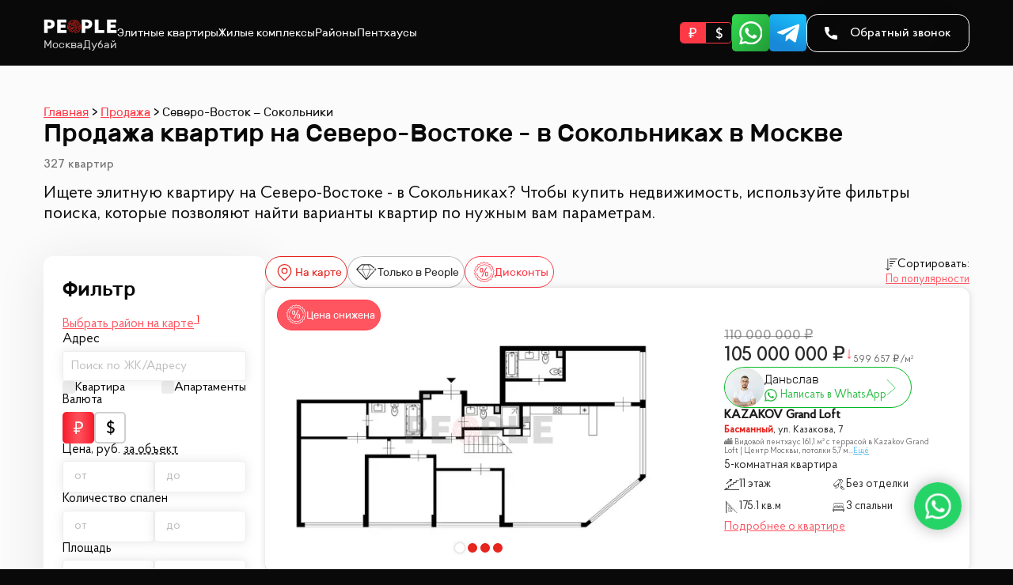

--- FILE ---
content_type: text/html; charset=UTF-8
request_url: https://peoplestate.ru/prodazha/severo-vostok-sokolniki
body_size: 56380
content:
<!doctype html><html lang="ru"><head><meta charset="utf-8"/><meta name="viewport" content="width=device-width,initial-scale=1,shrink-to-fit=no"/><script id="watch-error">/* eslint-disable */
function call_ym(argsArr) {
  const call_exists_ym = function () {
    argsArr.unshift(window.ya_counter_id);
    window.ym.apply(ym, argsArr);
  };
  if (window.ym) {
    call_exists_ym(argsArr);
  } else {
    document.addEventListener('yacounterinited', function () {
      call_exists_ym(argsArr);
    });
  }
}

window.$errorHandler = function (error) {
  try {
    if (!window.$errorCalled) {
      window.$errorCalled = 1;
      call_ym(['reachGoal', 'frontend_error', error]);
    }
  } catch (handlerError) {
    // error
  }
};

window.onerror = function (msg, url, lineNo, columnNo) {
  window.$errorHandler({ msg, url, lineNo, columnNo });
};
</script><script>window.baseConfig = '{"resourcesPath":"https://peoplestate.ru","host":"peoplestate.ru","GOOGLE_MAPS_API_KEY":"AIzaSyA2r1eRO5TTPEIudqLpfiseN-9vzthy22E","YA_MAPS_API_KEY":"39a9a6ca-ffd5-4df6-b65b-83d88200bff3","homePath":"https://peoplestate.ru"}';
      window.renderConfig = '{"page":"catalog"}';</script><title data-react-helmet="true">Купить квартиру на Северо-Востоке - в Сокольниках в Москве. Каталог элитного жилья: найдено 327 объявлений</title>
<meta data-react-helmet="true" name="description" content="Продажа квартир на Северо-Востоке - в Сокольниках в Москве по цене от 13 720 617 руб. ✅ Подберем самое лучшее жилье по выгодной цене. ☎️ Звоните и узнайте стоимость: 8 (499) 302 32 40"/><meta data-react-helmet="true" name="og:site_name" content="PEOPLE"/><meta data-react-helmet="true" name="og:title" content="Купить квартиру на Северо-Востоке - в Сокольниках в Москве. Каталог элитного жилья: найдено 327 объявлений"/><meta data-react-helmet="true" name="og:description" content="Продажа квартир на Северо-Востоке - в Сокольниках в Москве по цене от 13 720 617 руб. ✅ Подберем самое лучшее жилье по выгодной цене. ☎️ Звоните и узнайте стоимость: 8 (499) 302 32 40"/><meta data-react-helmet="true" name="og:url" content="https://peoplestate.ru/prodazha/severo-vostok-sokolniki"/><meta data-react-helmet="true" name="og:type" content="website"/><meta data-react-helmet="true" name="og:image" content="https://peoplestate.ru/images/e3b26297dad66a6c56d1e18b0293ef0c.webp"/>
<link data-react-helmet="true" rel="next" href="https://peoplestate.ru/prodazha/severo-vostok-sokolniki/2"/><style id="f_inline-global">a,abbr,acronym,address,applet,article,aside,audio,b,big,blockquote,body,canvas,caption,center,cite,code,dd,del,details,dfn,div,dl,dt,em,embed,fieldset,figcaption,figure,footer,form,h1,h2,h3,h4,h5,h6,header,hgroup,html,i,iframe,img,ins,kbd,label,legend,li,mark,menu,nav,object,ol,output,p,pre,q,ruby,s,samp,section,small,span,strike,strong,sub,summary,sup,table,tbody,td,tfoot,th,thead,time,tr,tt,u,ul,var,video{margin:0;padding:0;border:0;font-size:100%;font:inherit;vertical-align:baseline}:focus{outline:0}article,aside,details,figcaption,figure,footer,header,hgroup,menu,nav,section{display:block}body{line-height:1}ol,ul{list-style:none}blockquote,q{quotes:none}blockquote:after,blockquote:before,q:after,q:before{content:'';content:none}table{}input[type=search]::-webkit-search-cancel-button,input[type=search]::-webkit-search-decoration,input[type=search]::-webkit-search-results-button,input[type=search]::-webkit-search-results-decoration{-webkit-appearance:none;-moz-appearance:none}input[type=search]{-webkit-appearance:none;-moz-appearance:none;-webkit-box-sizing:content-box;-moz-box-sizing:content-box;box-sizing:content-box}textarea{overflow:auto;vertical-align:top;resize:vertical}audio,canvas,video{display:inline-block;max-width:100%}audio:not([controls]){}[hidden]{display:none}html{font-size:100%;-webkit-text-size-adjust:100%;-ms-text-size-adjust:100%}a:focus{outline:dotted thin}a:active,a:hover{}img{border:0;-ms-interpolation-mode:bicubic}figure{}form{margin:0}fieldset{}legend{border:0;padding:0;white-space:normal}button,input,select,textarea{font-size:100%;margin:0;vertical-align:baseline}button,input{line-height:normal}button,select{}button,html input[type=button],input[type=reset],input[type=submit]{}button[disabled],html input[disabled]{}input[type=checkbox],input[type=radio]{box-sizing:border-box;padding:0}input[type=search]{-webkit-appearance:textfield;-moz-box-sizing:content-box;-webkit-box-sizing:content-box;box-sizing:content-box}input[type=search]::-webkit-search-cancel-button,input[type=search]::-webkit-search-decoration{}button::-moz-focus-inner,input::-moz-focus-inner{}textarea{overflow:auto;vertical-align:top}table{}button,html,input,select,textarea{color:#222}::-moz-selection{background:#b3d4fc;text-shadow:none}::selection{background:#b3d4fc;text-shadow:none}img{}fieldset{border:0;margin:0;padding:0}textarea{resize:vertical}.chromeframe{margin:.2em 0;background:#ccc;color:#000;padding:.2em 0}html{font-family:sans-serif;-ms-text-size-adjust:100%;-webkit-text-size-adjust:100%}body{margin:0}article,aside,details,figcaption,figure,footer,header,hgroup,main,menu,nav,section,summary{display:block}audio,canvas,progress,video{display:inline-block;vertical-align:baseline}audio:not([controls]){display:none;height:0}[hidden],template{display:none}a{background-color:transparent}a:active,a:hover{outline:0}abbr[title]{border-bottom:none;text-decoration:underline;text-decoration:underline dotted}b,strong{font-weight:700}dfn{font-style:italic}h1{font-size:2em;margin:.67em 0}mark{background:#ff0;color:#000}small{font-size:80%}sub,sup{font-size:75%;line-height:0;position:relative;vertical-align:baseline}sup{top:-.5em}sub{bottom:-.25em}img{border:0}svg:not(:root){overflow:hidden}figure{margin:1em 40px}hr{-webkit-box-sizing:content-box;-moz-box-sizing:content-box;box-sizing:content-box;height:0}pre{overflow:auto}code,kbd,pre,samp{font-family:monospace,monospace;font-size:1em}button,input,optgroup,select,textarea{color:inherit;font:inherit;margin:0}button{overflow:visible}button,select{text-transform:none}button,html input[type=button],input[type=reset],input[type=submit]{-webkit-appearance:button;cursor:pointer}button[disabled],html input[disabled]{cursor:default}button::-moz-focus-inner,input::-moz-focus-inner{border:0;padding:0}input{line-height:normal}input[type=checkbox],input[type=radio]{-webkit-box-sizing:border-box;-moz-box-sizing:border-box;box-sizing:border-box;padding:0}input[type=number]::-webkit-inner-spin-button,input[type=number]::-webkit-outer-spin-button{height:auto}input[type=search]{-webkit-appearance:textfield;-webkit-box-sizing:content-box;-moz-box-sizing:content-box;box-sizing:content-box}input[type=search]::-webkit-search-cancel-button,input[type=search]::-webkit-search-decoration{-webkit-appearance:none}fieldset{border:1px solid silver;margin:0 2px;padding:.35em .625em .75em}legend{border:0;padding:0}textarea{overflow:auto}optgroup{font-weight:700}table{border-collapse:collapse;border-spacing:0}td,th{padding:0}*{-webkit-box-sizing:border-box;-moz-box-sizing:border-box;box-sizing:border-box}:after,:before{-webkit-box-sizing:border-box;-moz-box-sizing:border-box;box-sizing:border-box}html{font-size:10px;-webkit-tap-highlight-color:transparent}body{font-family:'Helvetica Neue',Helvetica,Arial,sans-serif;font-size:14px;line-height:1.42857143;color:#333;background-color:#fff}button,input,select,textarea{font-family:inherit;font-size:inherit;line-height:inherit}a{text-decoration:none}a:focus,a:hover{text-decoration:none}a:focus{outline:-webkit-focus-ring-color auto 5px;outline-offset:-2px}figure{margin:0}img{vertical-align:middle}:root {
    --scroll-width: 0px;
    --default-section-margin: 100px;
}

html {
    font-size: 16px;
}

@media (max-width: 767px) {
    html {
        font-size: 14px;
    }
}

body {
    font-family: Proba Pro, sans-serif;
    overflow-y: scroll;
    font-size: 16px;
    background-color: #090909;
}
body.touch .touch-hide {
    display: none;
}
body:not(.touch) .nontouch-hide {
    display: none;
}

a {
    color: inherit;
    cursor: pointer;
}

a:hover {
    color: inherit;
    text-decoration: none;
}

section {
    overflow-x: hidden;
}

@media (max-width: 1200px) {
    :root {
        --default-section-margin: 90px;
    }
}

@media (max-width: 960px) {
    :root {
        --default-section-margin: 80px;
    }
}

@media (max-width: 700px) {
    :root {
        --default-section-margin: 70px;
    }
}

@media (max-width: 425px) {
    :root {
        --default-section-margin: 60px;
    }
}.ssr-section .inter-locker, .inter-locker.forced {
    opacity: 0.8;
    pointer-events: none;
}body.blackout {
    overflow: hidden;
    padding-right: var(--scroll-width);
}

body.blackout .fixed-consult {
    z-index: 999999;
}

body.blackout .fixed-consult > * {
    transform: translateX(calc(-1 * var(--scroll-width)));
}

body.blackout #blackout {
    z-index: 999998;
    display: block;
    opacity: 0.7;
}

body.blackout .blackout-display-invisible {
    visibility: hidden;
}body.modal-open {
    overflow: hidden;
    padding-right: var(--scroll-width);
}

body.modal-open .fixed-consult > * {
    transform: translateX(calc(-1 * var(--scroll-width)));
}

.modal-overlay {
    position: fixed;
    top: 0;
    left: 0;
    right: 0;
    bottom: 0;
    background-color: rgba(0, 0, 0, 0.75);
    z-index: 99999;
    display: flex;
    align-items: center;
    justify-content: center;
}

.ReactModal__Overlay {
    display: flex;
    flex-direction: column;
    justify-content: center;
}

.ReactModal__Content {
    width: fit-content;
    margin: auto;
}@font-face {src: url('/fonts/04d410010ae7d857d8105bddab28fecd.ttf');src: url('/fonts/c20f9bacb6c356069f333cae20533166.woff2') format('woff2'), url('/fonts/0289427afc8c41382946df7a4185eed9.woff') format('woff'), url('/fonts/04d410010ae7d857d8105bddab28fecd.ttf') format('truetype');font-family: 'Rubik';font-weight: 300;font-display: swap;}@font-face {src: url('/fonts/34cead0df5f04ac5840d9726f2e68924.ttf');src: url('/fonts/5be64d2737adcebbcdb7446ba00c0dd9.woff2') format('woff2'), url('/fonts/7d2965d042758f9809a6f58dbeba8848.woff') format('woff'), url('/fonts/34cead0df5f04ac5840d9726f2e68924.ttf') format('truetype');font-family: 'Rubik';font-weight: 500;font-display: swap;}@font-face {src: url('/fonts/3d6d05f4615b3183077d44179804cf4b.ttf');src: url('/fonts/253101ee6bff44a1ad4253a674cea4c6.woff2') format('woff2'), url('/fonts/9b5ff5c73301a3f7827cd7441a3bdf61.woff') format('woff'), url('/fonts/3d6d05f4615b3183077d44179804cf4b.ttf') format('truetype');font-family: 'Rubik';font-weight: 700;font-display: swap;}@font-face {src: url('/fonts/fcf577e72d888a2bcf1cac94c849882c.ttf');src: url('/fonts/50c8691acbf44afa045993ee72b7618b.woff2') format('woff2'), url('/fonts/820d9a844f0080067de36e17ed054fb7.woff') format('woff'), url('/fonts/fcf577e72d888a2bcf1cac94c849882c.ttf') format('truetype');font-family: 'Proba Pro';font-weight: 400;font-display: swap;}@font-face {src: url('/fonts/a932cea889b79d5555375cc0055ef3c3.ttf');src: url('/fonts/366d7e75017c870b6cebc85441f84d79.woff2') format('woff2'), url('/fonts/5accfc6a7c610a8bce49bbcdd9b2ca3f.woff') format('woff'), url('/fonts/a932cea889b79d5555375cc0055ef3c3.ttf') format('truetype');font-family: 'Proba Pro';font-weight: 500;font-display: swap;}</style><style id="css-global"></style><style id="styled-ssr">.fXpfOt{display:inline-block;width:0.65em;visibility:hidden;-webkit-text-decoration-line:inherit;text-decoration-line:inherit;}/*!sc*/
.fXpfOt:before{visibility:visible;content:'₽';}/*!sc*/
data-styled.g1[id="sc-tmpmwq-0"]{content:"fXpfOt,"}/*!sc*/
.JHkxC{position:fixed;top:0;left:0;width:100%;height:100%;z-index:-999999;background:black;opacity:0;-webkit-transition:opacity 0.3s;transition:opacity 0.3s;-webkit-transition-delay:0.1s;transition-delay:0.1s;}/*!sc*/
data-styled.g2[id="sc-1xydld7-0"]{content:"JHkxC,"}/*!sc*/
.gpKOQV{display:block;position:absolute;z-index:100;background:rgba(255,255,255,0.35);border-radius:100%;-webkit-transform:scale(0);-ms-transform:scale(0);transform:scale(0);-webkit-animation:eeIWnE 0.8s linear;animation:eeIWnE 0.8s linear;}/*!sc*/
data-styled.g3[id="sc-11lj08c-0"]{content:"gpKOQV,"}/*!sc*/
.bUQMri{display:block;position:absolute !important;top:0;left:0;width:100%;height:100%;overflow:hidden;display:inline-block;}/*!sc*/
data-styled.g4[id="sc-11lj08c-1"]{content:"bUQMri,"}/*!sc*/
.dpDoJL{position:relative;max-width:100%;display:block;white-space:nowrap;border:none;border-radius:2em;font-size:1em;font-family:'Proba Pro';font-style:normal;font-weight:500;line-height:3.2em;text-align:center;color:#ffffff;padding:0 2.25em;background-color:#F61323;background-image:url('/images/13a163af614d023be345380ba9311266.webp'),radial-gradient(54.98% 260.54% at 50% 50%,#FFFFFF 0%,#FF5662 0.01%,#F61323 100%);}/*!sc*/
.dpDoJL:hover{color:#ffffff;-webkit-filter:contrast(125%) brightness(110%);filter:contrast(125%) brightness(110%);}/*!sc*/
.kdgiEu{position:relative;max-width:100%;display:block;white-space:nowrap;border:none;border-radius:2em;font-size:1em;font-family:'Proba Pro';font-style:normal;font-weight:500;line-height:3.2em;text-align:center;color:#ffffff;padding:0 2.25em;background-color:#F61323;background-image:url('/images/13a163af614d023be345380ba9311266.webp'),radial-gradient(54.98% 260.54% at 50% 50%,#FFFFFF 0%,#FF5662 0.01%,#F61323 100%);visibility:hidden;}/*!sc*/
.kdgiEu:hover{color:#ffffff;-webkit-filter:contrast(125%) brightness(110%);filter:contrast(125%) brightness(110%);}/*!sc*/
.kOZlJv{position:relative;max-width:100%;display:block;white-space:nowrap;border:none;border-radius:2em;font-size:1em;font-family:'Proba Pro';font-style:normal;font-weight:500;line-height:3.2em;text-align:center;color:#ffffff;padding:0 2.25em;background-color:#F61323;background-image:url('/images/13a163af614d023be345380ba9311266.webp'),radial-gradient(54.98% 260.54% at 50% 50%,#FFFFFF 0%,#FF5662 0.01%,#F61323 100%);cursor:default;-webkit-filter:grayscale(1);filter:grayscale(1);opacity:0.6;}/*!sc*/
data-styled.g5[id="sc-1lc0x4v-0"]{content:"dpDoJL,kdgiEu,kOZlJv,"}/*!sc*/
.hBXmzZ{margin-top:50px;font-size:17px;}/*!sc*/
@media (max-width:1200px){.hBXmzZ{font-size:15px;}}/*!sc*/
data-styled.g7[id="sc-1lc0x4v-2"]{content:"hBXmzZ,"}/*!sc*/
.kwaoCx{position:relative;color:#ffffff;padding-left:20px;padding-right:20px;}/*!sc*/
data-styled.g8[id="sc-29tje7-0"]{content:"kwaoCx,"}/*!sc*/
.tPVLF{max-width:1170px;margin-right:auto;margin-left:auto;margin-top:0 !important;margin-bottom:0 !important;}/*!sc*/
.tPVLF:empty{display:none;}/*!sc*/
.fBpGxN{max-width:1170px;margin-right:auto;margin-left:auto;margin-top:calc(0.5 * var(--default-section-margin));margin-bottom:calc(0.5 * var(--default-section-margin));}/*!sc*/
.fBpGxN:empty{display:none;}/*!sc*/
.bLAPRh{max-width:1170px;margin-right:auto;margin-left:auto;margin-top:calc(1 * var(--default-section-margin));margin-bottom:calc(1 * var(--default-section-margin));}/*!sc*/
.bLAPRh:empty{display:none;}/*!sc*/
.dpiOYJ{max-width:1170px;margin-right:auto;margin-left:auto;margin-top:calc(1 * var(--default-section-margin));margin-bottom:0 !important;}/*!sc*/
.dpiOYJ:empty{display:none;}/*!sc*/
data-styled.g9[id="sc-29tje7-1"]{content:"tPVLF,fBpGxN,bLAPRh,dpiOYJ,"}/*!sc*/
.jftPmE{background:rgb(251,251,251);color:#090909;}/*!sc*/
data-styled.g10[id="sc-29tje7-2"]{content:"jftPmE,"}/*!sc*/
.cpAjBb{display:-webkit-box;display:-webkit-flex;display:-ms-flexbox;display:flex;-webkit-flex-direction:column;-ms-flex-direction:column;flex-direction:column;-webkit-align-items:center;-webkit-box-align:center;-ms-flex-align:center;align-items:center;gap:20px;margin:50px auto 0 auto;font-size:17px;}/*!sc*/
@media (max-width:1200px){.cpAjBb{margin-top:40px;font-size:15px;}}/*!sc*/
data-styled.g14[id="sc-29tje7-5"]{content:"cpAjBb,"}/*!sc*/
.kzHWNk{margin-bottom:40px;}/*!sc*/
@media (max-width:1200px){.kzHWNk{margin-bottom:35px;}}/*!sc*/
@media (max-width:700px){.kzHWNk{margin-bottom:30px;}}/*!sc*/
@media (max-width:425px){.kzHWNk{margin-bottom:25px;}}/*!sc*/
data-styled.g16[id="sc-xai9xj-0"]{content:"kzHWNk,"}/*!sc*/
.hXnCLr{font-family:'Rubik';margin:0;font-style:normal;font-weight:300;line-height:108.5%;font-size:32px;}/*!sc*/
.hXnCLr b{font-weight:700;}/*!sc*/
@media (max-width:1200px){.hXnCLr{font-size:28px;}}/*!sc*/
@media (max-width:700px){.hXnCLr{font-size:28px;}}/*!sc*/
@media (max-width:425px){.hXnCLr{font-size:27px;}}/*!sc*/
data-styled.g17[id="sc-xai9xj-1"]{content:"hXnCLr,"}/*!sc*/
.kwhBMn{font-family:'Proba Pro';font-style:normal;font-weight:400;line-height:122%;margin-top:0.6em;font-size:22px;}/*!sc*/
@media (max-width:1200px){.kwhBMn{font-size:20px;}}/*!sc*/
@media (max-width:700px){.kwhBMn{font-size:18px;}}/*!sc*/
@media (max-width:425px){.kwhBMn{font-size:17px;}}/*!sc*/
data-styled.g18[id="sc-xai9xj-2"]{content:"kwhBMn,"}/*!sc*/
.epecef{background-position:center;background-repeat:no-repeat;background-size:cover;-webkit-mask-position:center;mask-position:center;-webkit-mask-repeat:no-repeat;mask-repeat:no-repeat;-webkit-mask-size:contain;mask-size:contain;}/*!sc*/
data-styled.g19[id="sc-7mzcf5-0"]{content:"epecef,"}/*!sc*/
.fzKCvW{display:block;height:1.2em;width:1.2em;-webkit-mask-size:contain;mask-size:contain;background-color:#19b8f5;}/*!sc*/
data-styled.g20[id="sc-k9m1rq-0"]{content:"fzKCvW,"}/*!sc*/
.hmVoiY{display:-webkit-box;display:-webkit-flex;display:-ms-flexbox;display:flex;gap:0.5em;color:#fff;text-align:center;-webkit-align-items:center;-webkit-box-align:center;-ms-flex-align:center;align-items:center;font-family:Proba Pro;font-size:10.5em;font-style:normal;font-weight:500;background-color:#3e3e3e;padding:6.5px 20px;border-radius:15px;border:0.25px solid #fff;}/*!sc*/
.hmVoiY:hover{-webkit-filter:contrast(125%) brightness(110%);filter:contrast(125%) brightness(110%);}/*!sc*/
data-styled.g21[id="sc-k9m1rq-1"]{content:"hmVoiY,"}/*!sc*/
.hIuDdm{white-space:pre;color:#fff;font-family:Proba Pro;font-size:15em;font-style:normal;font-weight:400;line-height:normal;}/*!sc*/
data-styled.g22[id="sc-xsc66a-0"]{content:"hIuDdm,"}/*!sc*/
.msEDB{font-size:1px;display:-webkit-box;display:-webkit-flex;display:-ms-flexbox;display:flex;-webkit-flex-direction:column;-ms-flex-direction:column;flex-direction:column;gap:30em;}/*!sc*/
data-styled.g24[id="sc-1qe1lwh-1"]{content:"msEDB,"}/*!sc*/
.gyfiJB{display:-webkit-box;display:-webkit-flex;display:-ms-flexbox;display:flex;-webkit-box-pack:justify;-webkit-justify-content:space-between;-ms-flex-pack:justify;justify-content:space-between;gap:20em;}/*!sc*/
@media (max-width:700px){.gyfiJB{margin:auto;}}/*!sc*/
data-styled.g25[id="sc-1qe1lwh-2"]{content:"gyfiJB,"}/*!sc*/
.dBpDgz{-webkit-box-flex:0;-webkit-flex-grow:0;-ms-flex-positive:0;flex-grow:0;display:-webkit-box;display:-webkit-flex;display:-ms-flexbox;display:flex;-webkit-flex-direction:column;-ms-flex-direction:column;flex-direction:column;gap:17em;padding-left:30px;}/*!sc*/
@media (max-width:700px){.dBpDgz{padding-left:0;-webkit-align-items:center;-webkit-box-align:center;-ms-flex-align:center;align-items:center;}.dBpDgz .sc-xsc66a-0{width:100%;}}/*!sc*/
data-styled.g26[id="sc-1qe1lwh-3"]{content:"dBpDgz,"}/*!sc*/
.hrfOIO{position:relative;-webkit-box-flex:0;-webkit-flex-grow:0;-ms-flex-positive:0;flex-grow:0;width:250em;}/*!sc*/
@media (max-width:700px){.hrfOIO{width:calc(100vw - 60px);max-width:400px;}}/*!sc*/
data-styled.g27[id="sc-1qe1lwh-4"]{content:"hrfOIO,"}/*!sc*/
.eNbWJR{display:-webkit-box;display:-webkit-flex;display:-ms-flexbox;display:flex;-webkit-flex-direction:column;-ms-flex-direction:column;flex-direction:column;-webkit-align-items:flex-start;-webkit-box-align:flex-start;-ms-flex-align:flex-start;align-items:flex-start;gap:20em;-webkit-box-flex:1;-webkit-flex-grow:1;-ms-flex-positive:1;flex-grow:1;max-width:750em;-webkit-box-pack:justify;-webkit-justify-content:space-between;-ms-flex-pack:justify;justify-content:space-between;}/*!sc*/
@media (max-width:700px){.eNbWJR{display:none;}}/*!sc*/
data-styled.g28[id="sc-1qe1lwh-5"]{content:"eNbWJR,"}/*!sc*/
.kCEZWL{border:0.25px solid #fff;border-radius:100%;border-bottom:none;width:100%;}/*!sc*/
@media (max-width:700px){.kCEZWL{display:none;}}/*!sc*/
data-styled.g29[id="sc-1qe1lwh-6"]{content:"kCEZWL,"}/*!sc*/
.iFWjAn{display:-webkit-box;display:-webkit-flex;display:-ms-flexbox;display:flex;-webkit-flex-direction:column;-ms-flex-direction:column;flex-direction:column;gap:10em;-webkit-align-items:flex-start;-webkit-box-align:flex-start;-ms-flex-align:flex-start;align-items:flex-start;}/*!sc*/
data-styled.g30[id="sc-1qe1lwh-7"]{content:"iFWjAn,"}/*!sc*/
.khibkE{color:#fff;font-family:Proba Pro;font-size:15em;font-style:normal;font-weight:400;line-height:normal;}/*!sc*/
data-styled.g31[id="sc-1qe1lwh-8"]{content:"khibkE,"}/*!sc*/
.QIauI{color:rgba(255,255,255,0.7);font-family:Proba Pro;font-size:15em;font-style:normal;font-weight:400;line-height:normal;}/*!sc*/
data-styled.g32[id="sc-1qe1lwh-9"]{content:"QIauI,"}/*!sc*/
.eCeexA{white-space:nowrap;text-overflow:ellipsis;overflow:hidden;}/*!sc*/
.eCeexA:after{content:' ›';}/*!sc*/
data-styled.g33[id="sc-1vj8pvn-0"]{content:"eCeexA,"}/*!sc*/
.bnOMwJ{-webkit-text-decoration-line:underline;text-decoration-line:underline;color:#ff3846;text-underline-offset:0.25em;}/*!sc*/
data-styled.g35[id="sc-1vj8pvn-2"]{content:"bnOMwJ,"}/*!sc*/
.fupEgv{display:-webkit-box;display:-webkit-flex;display:-ms-flexbox;display:flex;-webkit-flex-wrap:wrap;-ms-flex-wrap:wrap;flex-wrap:wrap;gap:0.2em;font-family:Rubik;font-size:15em;font-style:normal;font-weight:400;line-height:140%;}/*!sc*/
.fupEgv .sc-1vj8pvn-0:last-child:after{content:unset;}/*!sc*/
data-styled.g36[id="sc-1vj8pvn-3"]{content:"fupEgv,"}/*!sc*/
.cNAxtO{display:grid;grid-template-columns:1fr 1fr 1fr 1fr;gap:30em;width:100%;-webkit-box-pack:justify;-webkit-justify-content:space-between;-ms-flex-pack:justify;justify-content:space-between;}/*!sc*/
.cNAxtO *{white-space:nowrap;}/*!sc*/
@media (max-width:1080px){.cNAxtO{grid-template-columns:1fr 1fr;}}/*!sc*/
@media (max-width:700px){.cNAxtO{display:none;}}/*!sc*/
data-styled.g37[id="sc-48v1nn-0"]{content:"cNAxtO,"}/*!sc*/
.evzInO{display:-webkit-box;display:-webkit-flex;display:-ms-flexbox;display:flex;-webkit-flex-direction:column;-ms-flex-direction:column;flex-direction:column;}/*!sc*/
data-styled.g38[id="sc-48v1nn-1"]{content:"evzInO,"}/*!sc*/
.fPwQlC{color:rgba(255,255,255,0.8);font-family:Proba Pro;font-size:17em;font-style:normal;font-weight:400;line-height:normal;}/*!sc*/
data-styled.g39[id="sc-48v1nn-2"]{content:"fPwQlC,"}/*!sc*/
.kCXwsB{font-weight:600;}/*!sc*/
data-styled.g40[id="sc-48v1nn-3"]{content:"kCXwsB,"}/*!sc*/
.iGWCas{display:-webkit-box;display:-webkit-flex;display:-ms-flexbox;display:flex;gap:10em;-webkit-box-pack:justify;-webkit-justify-content:space-between;-ms-flex-pack:justify;justify-content:space-between;}/*!sc*/
@media (max-width:1080px){.iGWCas{display:grid;grid-template-areas:'cc cc' 'i1 i1' 'i2 i2' 'ss ss';gap:15em;}}/*!sc*/
data-styled.g41[id="sc-11blc1d-0"]{content:"iGWCas,"}/*!sc*/
.zGqzN{display:-webkit-box;display:-webkit-flex;display:-ms-flexbox;display:flex;gap:8em;-webkit-flex-direction:column;-ms-flex-direction:column;flex-direction:column;grid-area:cc;}/*!sc*/
data-styled.g42[id="sc-11blc1d-1"]{content:"zGqzN,"}/*!sc*/
.kkQGut{color:#fff;font-family:Proba Pro;font-size:27em;font-style:normal;font-weight:500;line-height:normal;}/*!sc*/
data-styled.g43[id="sc-11blc1d-2"]{content:"kkQGut,"}/*!sc*/
.eDLobf{font-size:13.5px;max-width:14.814814814814815em;}/*!sc*/
data-styled.g44[id="sc-11blc1d-3"]{content:"eDLobf,"}/*!sc*/
.fiIJXH{display:-webkit-box;display:-webkit-flex;display:-ms-flexbox;display:flex;-webkit-flex-direction:column;-ms-flex-direction:column;flex-direction:column;gap:0.5em;font-family:Proba Pro;font-size:17em;font-style:normal;line-height:normal;}/*!sc*/
data-styled.g45[id="sc-11blc1d-4"]{content:"fiIJXH,"}/*!sc*/
.ihhAae{grid-area:i1;}/*!sc*/
data-styled.g46[id="sc-11blc1d-5"]{content:"ihhAae,"}/*!sc*/
.cXXEHW{grid-area:i2;}/*!sc*/
data-styled.g47[id="sc-11blc1d-6"]{content:"cXXEHW,"}/*!sc*/
.qXNDz{color:#fff;font-weight:600;}/*!sc*/
data-styled.g48[id="sc-11blc1d-7"]{content:"qXNDz,"}/*!sc*/
.iSvgI{color:rgba(255,255,255,0.8);font-weight:400;}/*!sc*/
data-styled.g49[id="sc-11blc1d-8"]{content:"iSvgI,"}/*!sc*/
.iQhbPR{display:-webkit-box;display:-webkit-flex;display:-ms-flexbox;display:flex;-webkit-flex-direction:column;-ms-flex-direction:column;flex-direction:column;gap:15em;grid-area:ss;}/*!sc*/
data-styled.g50[id="sc-11blc1d-9"]{content:"iQhbPR,"}/*!sc*/
.cAaWgH{font-family:Proba Pro;font-size:17em;font-style:normal;line-height:normal;color:#fff;}/*!sc*/
data-styled.g51[id="sc-11blc1d-10"]{content:"cAaWgH,"}/*!sc*/
.eFXLhp{height:35em;gap:15em;display:-webkit-box;display:-webkit-flex;display:-ms-flexbox;display:flex;}/*!sc*/
.eFXLhp > *{display:block;height:100%;font-size:35em;width:1em;}/*!sc*/
data-styled.g52[id="sc-11blc1d-11"]{content:"eFXLhp,"}/*!sc*/
.dlUlLc{display:block;width:100%;height:100%;background-size:contain;-webkit-filter:invert(1);filter:invert(1);}/*!sc*/
data-styled.g53[id="sc-11blc1d-12"]{content:"dlUlLc,"}/*!sc*/
.RzOOL{color:#18a8eb;font-family:Proba Pro;font-size:15em;font-style:normal;font-weight:300;line-height:normal;}/*!sc*/
data-styled.g54[id="sc-11blc1d-13"]{content:"RzOOL,"}/*!sc*/
.btHKvi{-webkit-align-content:flex-start;-ms-flex-line-pack:start;align-content:flex-start;display:-webkit-box;display:-webkit-flex;display:-ms-flexbox;display:flex;overflow:hidden;position:relative;-webkit-user-select:none;-moz-user-select:none;-ms-user-select:none;user-select:none;-webkit-touch-callout:none;-khtml-user-select:none;-ms-touch-action:pan-y;touch-action:pan-y;-webkit-tap-highlight-color:transparent;width:100%;}/*!sc*/
data-styled.g55[id="sc-1hm5gcu-0"]{content:"btHKvi,"}/*!sc*/
.huNSjA{position:relative;overflow:hidden;width:100%;min-height:100%;will-change:transform;}/*!sc*/
data-styled.g56[id="sc-1hm5gcu-1"]{content:"huNSjA,"}/*!sc*/
.kraTtF{position:relative;width:100%;overflow:hidden;}/*!sc*/
.kraTtF:not(.initialized) .keen-slider__slide:not(.first){display:none;}/*!sc*/
data-styled.g57[id="sc-18p870t-0"]{content:"kraTtF,"}/*!sc*/
.kIZeqK{width:100%;height:100%;padding-bottom:66.6666%;background-repeat:no-repeat;background-size:cover;background-position:center;background-color:#cecaca;}/*!sc*/
data-styled.g58[id="sc-18p870t-1"]{content:"kIZeqK,"}/*!sc*/
.cwTiKX{font-size:2em;position:absolute;bottom:12.5em;left:50%;-webkit-transform:translateX(-50%);-ms-transform:translateX(-50%);transform:translateX(-50%);}/*!sc*/
data-styled.g59[id="sc-18p870t-2"]{content:"cwTiKX,"}/*!sc*/
.jDYega .keen-slider__slide{border-radius:10em;overflow:hidden;}/*!sc*/
.jDYega .sc-egc4vc-0{font-size:1.2px;}/*!sc*/
data-styled.g65[id="sc-12zr23s-0"]{content:"jDYega,"}/*!sc*/
.cTAtIx{border:none;display:-webkit-box;display:-webkit-flex;display:-ms-flexbox;display:flex;-webkit-box-pack:center;-webkit-justify-content:center;-ms-flex-pack:center;justify-content:center;-webkit-align-items:center;-webkit-box-align:center;-ms-flex-align:center;align-items:center;width:1em;height:1em;position:relative;}/*!sc*/
.cTAtIx:hover:before{content:'';position:absolute;background:inherit;z-index:1;top:0;left:0;right:0;bottom:0;box-shadow:inset 0 0 2000px rgba(255,255,255,0.1);-webkit-filter:blur(0.9em);filter:blur(0.9em);}/*!sc*/
data-styled.g68[id="sc-9b1uop-0"]{content:"cTAtIx,"}/*!sc*/
.dyuGfB{-webkit-backdrop-filter:blur(0.0706461em);backdrop-filter:blur(0.0706461em);border-radius:0.1em;background:linear-gradient(131.83deg,#32DA50 -0.85%,#239D39 96.23%);}/*!sc*/
.hbCGKC{-webkit-backdrop-filter:blur(0.0706461em);backdrop-filter:blur(0.0706461em);border-radius:0.1em;background:linear-gradient(21.71deg,#1789D8 23.17%,#1AC7FF 101.96%);}/*!sc*/
data-styled.g70[id="sc-9b1uop-2"]{content:"dyuGfB,hbCGKC,"}/*!sc*/
.bVErOF{width:60%;height:60%;background-color:#fff;-webkit-mask-size:contain;mask-size:contain;}/*!sc*/
data-styled.g71[id="sc-9b1uop-3"]{content:"bVErOF,"}/*!sc*/
.kcfcjd{position:relative;-webkit-box-flex:0;-webkit-flex-grow:0;-ms-flex-positive:0;flex-grow:0;-webkit-flex-shrink:0;-ms-flex-negative:0;flex-shrink:0;}/*!sc*/
data-styled.g72[id="sc-43z8my-0"]{content:"kcfcjd,"}/*!sc*/
.fardRr{position:relative;color:#fff;cursor:pointer;display:-webkit-box;display:-webkit-flex;display:-ms-flexbox;display:flex;-webkit-align-items:center;-webkit-box-align:center;-ms-flex-align:center;align-items:center;-webkit-transition:background,color 0.3s;transition:background,color 0.3s;-webkit-filter:invert(1);filter:invert(1);background-size:contain;margin:0.39999999999999997em 0.6em;width:0.8em;height:0.8em;}/*!sc*/
.kdbwYi{position:relative;color:#fff;cursor:pointer;display:-webkit-box;display:-webkit-flex;display:-ms-flexbox;display:flex;-webkit-align-items:center;-webkit-box-align:center;-ms-flex-align:center;align-items:center;-webkit-transition:background,color 0.3s;transition:background,color 0.3s;-webkit-filter:invert(1);filter:invert(1);background-size:contain;margin:0.3em 0.5em;width:1em;height:1em;}/*!sc*/
data-styled.g73[id="sc-43z8my-1"]{content:"fardRr,kdbwYi,"}/*!sc*/
.kgebRO{overflow:hidden;border:0.4px solid #ff3846;border-radius:4.7px;display:-webkit-box;display:-webkit-flex;display:-ms-flexbox;display:flex;overflow:hidden;position:relative;}/*!sc*/
data-styled.g74[id="sc-43z8my-2"]{content:"kgebRO,"}/*!sc*/
.gIAPRm{width:50%;height:100%;position:absolute;background:#ff3846;top:0;-webkit-transition:-webkit-transform 300ms linear;-webkit-transition:transform 300ms linear;transition:transform 300ms linear;}/*!sc*/
data-styled.g75[id="sc-43z8my-3"]{content:"gIAPRm,"}/*!sc*/
.kHjydS{overflow:hidden;}/*!sc*/
data-styled.g76[id="sc-1h0ccb6-0"]{content:"kHjydS,"}/*!sc*/
.iKIAHw{position:relative;z-index:10;width:100%;display:-webkit-box;display:-webkit-flex;display:-ms-flexbox;display:flex;-webkit-align-items:center;-webkit-box-align:center;-ms-flex-align:center;align-items:center;padding:18px 0;height:83px;gap:38px;}/*!sc*/
@media (max-width:1200px){.iKIAHw{padding:12px 0;height:64px;gap:38px;}}/*!sc*/
@media (max-width:700px){.iKIAHw{gap:20px;-webkit-box-pack:justify;-webkit-justify-content:space-between;-ms-flex-pack:justify;justify-content:space-between;}}/*!sc*/
data-styled.g77[id="sc-1h0ccb6-1"]{content:"iKIAHw,"}/*!sc*/
.kCrKwQ{position:relative;overflow:hidden;cursor:pointer;-webkit-box-flex:0;-webkit-flex-grow:0;-ms-flex-positive:0;flex-grow:0;-webkit-flex-shrink:0;-ms-flex-negative:0;flex-shrink:0;font-size:16px;white-space:nowrap;box-sizing:border-box;background:transparent;font-family:'Proba Pro';font-style:normal;font-weight:500;line-height:178%;color:#ffffff;border:0.9px solid #ffffff;-webkit-filter:drop-shadow(0px 0px 26.9px rgba(10,101,57,0.1));filter:drop-shadow(0px 0px 26.9px rgba(10,101,57,0.1));border-radius:13.5px;padding:9px 22px;}/*!sc*/
.kCrKwQ:hover{border-color:#ff3846;}/*!sc*/
@media (max-width:1200px){.kCrKwQ{display:none;}}/*!sc*/
data-styled.g78[id="sc-1h0ccb6-2"]{content:"kCrKwQ,"}/*!sc*/
.jGELNu{-webkit-box-flex:0;-webkit-flex-grow:0;-ms-flex-positive:0;flex-grow:0;-webkit-flex-shrink:0;-ms-flex-negative:0;flex-shrink:0;display:-webkit-box;display:-webkit-flex;display:-ms-flexbox;display:flex;-webkit-flex-direction:column;-ms-flex-direction:column;flex-direction:column;-webkit-box-pack:center;-webkit-justify-content:center;-ms-flex-pack:center;justify-content:center;-webkit-align-content:center;-ms-flex-line-pack:center;align-content:center;height:100%;gap:6px;}/*!sc*/
data-styled.g79[id="sc-1h0ccb6-3"]{content:"jGELNu,"}/*!sc*/
.fQrUQc{-webkit-box-flex:1;-webkit-flex-grow:1;-ms-flex-positive:1;flex-grow:1;background-position:left;background-repeat:no-repeat;background-size:contain;}/*!sc*/
data-styled.g80[id="sc-1h0ccb6-4"]{content:"fQrUQc,"}/*!sc*/
.klA-drm{display:-webkit-box;display:-webkit-flex;display:-ms-flexbox;display:flex;gap:9px;}/*!sc*/
data-styled.g81[id="sc-1h0ccb6-5"]{content:"klA-drm,"}/*!sc*/
.bicqBS{font-family:'Rubik';font-style:normal;font-weight:400;font-size:14px;color:rgba(255,255,255,0.8);line-height:123.5%;}/*!sc*/
.bicqBS:hover{color:#ff3846;-webkit-text-decoration-line:underline;text-decoration-line:underline;text-underline-offset:4px;}/*!sc*/
data-styled.g82[id="sc-1h0ccb6-6"]{content:"bicqBS,"}/*!sc*/
.fdVDaR{-webkit-box-flex:0;-webkit-flex-grow:0;-ms-flex-positive:0;flex-grow:0;-webkit-flex-shrink:0;-ms-flex-negative:0;flex-shrink:0;display:-webkit-box;display:-webkit-flex;display:-ms-flexbox;display:flex;gap:5px;font-size:47px;}/*!sc*/
@media (max-width:1200px){.fdVDaR{display:none;}}/*!sc*/
data-styled.g83[id="sc-1h0ccb6-7"]{content:"fdVDaR,"}/*!sc*/
.erYrqb{-webkit-box-flex:1;-webkit-flex-grow:1;-ms-flex-positive:1;flex-grow:1;display:-webkit-box;display:-webkit-flex;display:-ms-flexbox;display:flex;gap:18px;-webkit-flex-wrap:wrap;-ms-flex-wrap:wrap;flex-wrap:wrap;height:18px;overflow:hidden;}/*!sc*/
@media (max-width:700px){.erYrqb{display:none;}}/*!sc*/
data-styled.g84[id="sc-1h0ccb6-8"]{content:"erYrqb,"}/*!sc*/
.bfKKtl{font-family:'Rubik';font-style:normal;font-weight:400;font-size:14px;line-height:123.5%;color:#ffffff;white-space:nowrap;text-overflow:ellipsis;overflow:hidden;}/*!sc*/
data-styled.g85[id="sc-1h0ccb6-9"]{content:"bfKKtl,"}/*!sc*/
.cWjzNL{display:-webkit-box;display:-webkit-flex;display:-ms-flexbox;display:flex;gap:38px;-webkit-align-items:center;-webkit-box-align:center;-ms-flex-align:center;align-items:center;height:100%;}/*!sc*/
@media (max-width:700px){.cWjzNL{-webkit-box-flex:0;-webkit-flex-grow:0;-ms-flex-positive:0;flex-grow:0;-webkit-flex-shrink:0;-ms-flex-negative:0;flex-shrink:0;}}/*!sc*/
data-styled.g86[id="sc-1h0ccb6-10"]{content:"cWjzNL,"}/*!sc*/
.kxrSuv{-webkit-box-flex:0;-webkit-flex-grow:0;-ms-flex-positive:0;flex-grow:0;-webkit-flex-shrink:0;-ms-flex-negative:0;flex-shrink:0;display:none;-webkit-box-pack:center;-webkit-justify-content:center;-ms-flex-pack:center;justify-content:center;-webkit-align-items:center;-webkit-box-align:center;-ms-flex-align:center;align-items:center;width:40px;height:40px;font-size:40px;background:rgba(255,255,255,0.15);border-radius:8px;border:none;-webkit-flex-direction:column;-ms-flex-direction:column;flex-direction:column;gap:0.1em;}/*!sc*/
@media (max-width:1200px){.kxrSuv{display:-webkit-box;display:-webkit-flex;display:-ms-flexbox;display:flex;}}/*!sc*/
.kxrSuv:hover svg{opacity:1;}/*!sc*/
.kxrSuv i{display:block;width:0.52em;height:0.07em;background:rgba(255,255,255,0.7);}/*!sc*/
data-styled.g87[id="sc-1h0ccb6-11"]{content:"kxrSuv,"}/*!sc*/
.gfbySZ{width:1em;height:1em;position:relative;vertical-align:baseline;top:0.25em;margin-right:1em;background-size:contain;display:inline-block;-webkit-filter:invert(1);filter:invert(1);}/*!sc*/
data-styled.g88[id="sc-1h0ccb6-12"]{content:"gfbySZ,"}/*!sc*/
.iRTzh{-webkit-appearance:none !important;font-family:'Proba Pro';font-style:normal;border:none;display:block;background:#ffffff;font-size:16px;border:1px solid rgba(255,255,255,0.1);box-shadow:0px 0px 0.85em rgba(138,138,138,0.2);border-radius:0.196844375em;padding:1.125em 1.1875em 1.25em 2.125em;border:1px solid rgba(138,138,138,0.15);}/*!sc*/
.iRTzh::-webkit-input-placeholder{color:rgba(38,38,38,0.3);}/*!sc*/
.iRTzh::-moz-placeholder{color:rgba(38,38,38,0.3);}/*!sc*/
.iRTzh:-ms-input-placeholder{color:rgba(38,38,38,0.3);}/*!sc*/
.iRTzh::placeholder{color:rgba(38,38,38,0.3);}/*!sc*/
.iRTzh.server{padding-left:0.62em;}/*!sc*/
data-styled.g92[id="sc-1nha3bh-0"]{content:"iRTzh,"}/*!sc*/
.dlrUOx{padding:0;}/*!sc*/
.dlrUOx .Control{border-radius:0.196844375em;border:none;}/*!sc*/
.dlrUOx .Placeholder{color:rgba(38,38,38,0.3);}/*!sc*/
data-styled.g93[id="sc-1nha3bh-1"]{content:"dlrUOx,"}/*!sc*/
.jzRYtu{grid-row:2;}/*!sc*/
data-styled.g113[id="sc-ky2h5s-0"]{content:"jzRYtu,"}/*!sc*/
.cYXqgk{display:grid;max-width:100%;width:100%;}/*!sc*/
@media (max-width:489px){.cYXqgk{grid-template-columns:repeat(1,calc(100% - 12px / 1 * 0));grid-row-gap:16px;grid-column-gap:12px;}.cYXqgk > *:nth-child(n + 26){display:none;}.cYXqgk .sc-ky2h5s-0{grid-column:1 / span 1;}}/*!sc*/
@media (min-width:490px) and (max-width:559px){.cYXqgk{grid-template-columns:repeat(2,calc(50% - 12px / 2 * 1));grid-row-gap:16px;grid-column-gap:12px;}.cYXqgk > *:nth-child(n + 26){display:none;}.cYXqgk .sc-ky2h5s-0{grid-column:1 / span 2;}}/*!sc*/
@media (min-width:560px) and (max-width:699px){.cYXqgk{grid-template-columns:repeat(2,calc(50% - 12px / 2 * 1));grid-row-gap:16px;grid-column-gap:12px;}.cYXqgk > *:nth-child(n + 26){display:none;}.cYXqgk .sc-ky2h5s-0{grid-column:1 / span 2;}}/*!sc*/
@media (min-width:700px) and (max-width:799px){.cYXqgk{grid-template-columns:repeat(2,calc(50% - 12px / 2 * 1));grid-row-gap:16px;grid-column-gap:12px;}.cYXqgk > *:nth-child(n + 26){display:none;}.cYXqgk .sc-ky2h5s-0{grid-column:1 / span 2;}}/*!sc*/
@media (min-width:800px) and (max-width:900px){.cYXqgk{grid-template-columns:repeat(1,calc(100% - 12px / 1 * 0));grid-row-gap:16px;grid-column-gap:12px;}.cYXqgk > *:nth-child(n + 26){display:none;}.cYXqgk .sc-ky2h5s-0{grid-column:1 / span 1;}}/*!sc*/
@media (min-width:901px) and (max-width:999px){.cYXqgk{grid-template-columns:repeat(2,calc(50% - 12px / 2 * 1));grid-row-gap:16px;grid-column-gap:12px;}.cYXqgk > *:nth-child(n + 26){display:none;}.cYXqgk .sc-ky2h5s-0{grid-column:1 / span 2;}}/*!sc*/
@media (min-width:1000px) and (max-width:1199px){.cYXqgk{grid-template-columns:repeat(2,calc(50% - 12px / 2 * 1));grid-row-gap:16px;grid-column-gap:12px;}.cYXqgk > *:nth-child(n + 26){display:none;}.cYXqgk .sc-ky2h5s-0{grid-column:1 / span 2;}}/*!sc*/
@media (min-width:1200px){.cYXqgk{grid-template-columns:repeat(1,calc(100% - 12px / 1 * 0));grid-row-gap:25px;grid-column-gap:12px;}.cYXqgk > *:nth-child(n + 26){display:none;}.cYXqgk .sc-ky2h5s-0{grid-column:1 / span 1;}}/*!sc*/
.kYuiEf{display:grid;max-width:100%;width:100%;}/*!sc*/
@media (max-width:619px){.kYuiEf{grid-template-columns:repeat(2,calc(50% - 12px / 2 * 1));grid-row-gap:12px;grid-column-gap:12px;}.kYuiEf > *:nth-child(n + 5){display:none;}.kYuiEf .sc-ky2h5s-0{grid-column:1 / span 2;}}/*!sc*/
@media (min-width:620px) and (max-width:899px){.kYuiEf{grid-template-columns:repeat(2,calc(50% - 12px / 2 * 1));grid-row-gap:12px;grid-column-gap:12px;}.kYuiEf > *:nth-child(n + 5){display:none;}.kYuiEf .sc-ky2h5s-0{grid-column:1 / span 2;}}/*!sc*/
@media (min-width:900px) and (max-width:1199px){.kYuiEf{grid-template-columns:repeat(3,calc(33.333333333333336% - 12px / 3 * 2));grid-row-gap:12px;grid-column-gap:12px;}.kYuiEf > *:nth-child(n + 7){display:none;}.kYuiEf .sc-ky2h5s-0{grid-column:1 / span 3;}}/*!sc*/
@media (min-width:1200px){.kYuiEf{grid-template-columns:repeat(4,calc(25% - 12px / 4 * 3));grid-row-gap:12px;grid-column-gap:12px;}.kYuiEf > *:nth-child(n + 9){display:none;}.kYuiEf .sc-ky2h5s-0{grid-column:1 / span 4;}}/*!sc*/
data-styled.g114[id="sc-ky2h5s-1"]{content:"cYXqgk,kYuiEf,"}/*!sc*/
.grwdnO{color:rgba(9,9,9,1);font-family:Rubik;font-size:15em;font-weight:400;line-height:1.2em;-webkit-letter-spacing:0em;-moz-letter-spacing:0em;-ms-letter-spacing:0em;letter-spacing:0em;white-space:nowrap;text-overflow:ellipsis;overflow:hidden;}/*!sc*/
.grwdnO:after{content:'>';width:1em;display:inline-block;text-align:center;}/*!sc*/
data-styled.g115[id="sc-1izrqd6-0"]{content:"grwdnO,"}/*!sc*/
.jgllXL{display:-webkit-box;display:-webkit-flex;display:-ms-flexbox;display:flex;-webkit-flex-wrap:wrap;-ms-flex-wrap:wrap;flex-wrap:wrap;gap:0.2em;}/*!sc*/
.jgllXL .sc-1izrqd6-0:last-child:after{content:unset;}/*!sc*/
data-styled.g117[id="sc-1izrqd6-2"]{content:"jgllXL,"}/*!sc*/
.dxKrhk{color:rgba(255,56,70,1);-webkit-text-decoration:underline;text-decoration:underline;text-underline-offset:0.25em;}/*!sc*/
.dxKrhk:hover{color:#fb2d2d;}/*!sc*/
data-styled.g118[id="sc-1izrqd6-3"]{content:"dxKrhk,"}/*!sc*/
.jOIcsC{font-size:1px;-webkit-flex-wrap:nowrap;-ms-flex-wrap:nowrap;flex-wrap:nowrap;}/*!sc*/
.jOIcsC > *:not(:last-child){-webkit-flex-shrink:0;-ms-flex-negative:0;flex-shrink:0;}/*!sc*/
.jOIcsC > *:last-child{-webkit-flex-shrink:1;-ms-flex-negative:1;flex-shrink:1;}/*!sc*/
@media (max-width:700px){.jOIcsC{font-size:0.9px;}}/*!sc*/
@media (max-width:425px){.jOIcsC{font-size:0.8px;}}/*!sc*/
data-styled.g119[id="sc-drf3dt-0"]{content:"jOIcsC,"}/*!sc*/
.ivRnCp{border:none;font-family:'Rubik';font-style:normal;font-weight:400;font-size:14em;line-height:213%;white-space:nowrap;color:#ffffff;padding:0 1em;background:rgba(255,255,255,0.32);border-radius:1em;border:1px solid transparent;border:gray 1px solid !important;box-shadow:0px 1px 12px 1px rgba(255,255,255,0.5);}/*!sc*/
.ivRnCp:hover{border:gray 1px solid;}/*!sc*/
.dKLSXo{border:none;font-family:'Rubik';font-style:normal;font-weight:400;font-size:14em;line-height:213%;white-space:nowrap;color:#ffffff;padding:0 1em;background:rgba(255,255,255,0.32);border-radius:1em;border:1px solid transparent;}/*!sc*/
.dKLSXo:hover{border:gray 1px solid;}/*!sc*/
data-styled.g136[id="sc-q8rlpv-0"]{content:"ivRnCp,dKLSXo,"}/*!sc*/
.ciJLfv{white-space:nowrap;}/*!sc*/
data-styled.g149[id="sc-1900s3y-0"]{content:"ciJLfv,"}/*!sc*/
.bIsAqB{display:-webkit-box;display:-webkit-flex;display:-ms-flexbox;display:flex;}/*!sc*/
.bIsAqB i{display:block;height:100%;background:no-repeat center left url(/images/7f57545ad4f371f81e0619a9c803b7f2.svg);}/*!sc*/
.bIsAqB i:nth-child(1){width:32%;background-size:calc(100% / 0.32);-webkit-filter:invert(1);filter:invert(1);}/*!sc*/
.bIsAqB i:nth-child(2){width:20%;background-position-x:39%;background-size:calc(100% / 0.2);}/*!sc*/
.bIsAqB i:nth-child(3){width:48%;-webkit-filter:invert(1);filter:invert(1);background-size:calc(100% / 0.48);background-position:center right;}/*!sc*/
data-styled.g151[id="sc-15jtr00-0"]{content:"bIsAqB,"}/*!sc*/
.fVCRJX{background:url('data:image/svg+xml;charset=utf-8;base64, [base64]');}/*!sc*/
data-styled.g152[id="sc-o6lbls-0"]{content:"fVCRJX,"}/*!sc*/
.fRmyc{padding-inline:3em;width:50em;height:50em;border-radius:50em;background-color:rgb(210,210,210);background-size:cover;-webkit-box-flex:0;-webkit-flex-grow:0;-ms-flex-positive:0;flex-grow:0;-webkit-flex-shrink:0;-ms-flex-negative:0;flex-shrink:0;}/*!sc*/
data-styled.g153[id="sc-wgdbz7-0"]{content:"fRmyc,"}/*!sc*/
.iJKFwi{-webkit-box-flex:1;-webkit-flex-grow:1;-ms-flex-positive:1;flex-grow:1;-webkit-flex-shrink:1;-ms-flex-negative:1;flex-shrink:1;}/*!sc*/
data-styled.g154[id="sc-wgdbz7-1"]{content:"iJKFwi,"}/*!sc*/
.cSZnSF{font-family:Rubik;font-size:15em;font-style:normal;font-weight:300;color:rgba(9,9,9,1);overflow:hidden;text-overflow:ellipsis;white-space:nowrap;max-width:12em;}/*!sc*/
.cSZnSF.skeleton{width:80%;background-color:#cecaca;}/*!sc*/
data-styled.g155[id="sc-wgdbz7-2"]{content:"cSZnSF,"}/*!sc*/
.clsQQT{display:-webkit-box;display:-webkit-flex;display:-ms-flexbox;display:flex;-webkit-align-items:center;-webkit-box-align:center;-ms-flex-align:center;align-items:center;-webkit-box-pack:center;-webkit-justify-content:center;-ms-flex-pack:center;justify-content:center;}/*!sc*/
.clsQQT:before{content:'';width:20em;height:20em;-webkit-mask-repeat:no-repeat;mask-repeat:no-repeat;-webkit-mask-position:left;mask-position:left;-webkit-mask-image:url('/images/75efe83258e657d92564844c92601585.svg');mask-image:url('/images/75efe83258e657d92564844c92601585.svg');-webkit-mask-size:80%;mask-size:80%;}/*!sc*/
.clsQQT:after{content:'Написать в WhatsApp';white-space:nowrap;font-family:Proba Pro;font-size:14em;font-style:normal;font-weight:350;}/*!sc*/
.clsQQT.skeleton:after{content:'';width:10.857142857142858em;}/*!sc*/
data-styled.g156[id="sc-wgdbz7-3"]{content:"clsQQT,"}/*!sc*/
.jlfcJM{width:12.4em;height:22.7em;margin-right:19em;background:url('data:image/svg+xml;charset=utf-8;base64, [base64]');background-size:contain;background-repeat:no-repeat;background-position:center;}/*!sc*/
.jlfcJM.skeleton{background:none;}/*!sc*/
data-styled.g157[id="sc-wgdbz7-4"]{content:"jlfcJM,"}/*!sc*/
.eQJUtC{position:relative;overflow:hidden;display:-webkit-box;display:-webkit-flex;display:-ms-flexbox;display:flex;border-radius:35em;border:1px solid #00ba22;-webkit-align-items:center;-webkit-box-align:center;-ms-flex-align:center;align-items:center;gap:10em;background:#fff;}/*!sc*/
.eQJUtC .sc-wgdbz7-4,.eQJUtC .sc-wgdbz7-3,.eQJUtC .sc-wgdbz7-3:after{color:#2aba44;}/*!sc*/
.eQJUtC .sc-wgdbz7-3:before{background-color:#2aba44;}/*!sc*/
.eQJUtC .sc-wgdbz7-2{color:#090909;}/*!sc*/
.eQJUtC:hover{background:#2aba44;}/*!sc*/
.eQJUtC:hover .sc-wgdbz7-4,.eQJUtC:hover .sc-wgdbz7-2,.eQJUtC:hover .sc-wgdbz7-3,.eQJUtC:hover .sc-wgdbz7-3:after{color:#fff;}/*!sc*/
.eQJUtC:hover .sc-wgdbz7-3:before{background-color:#fff;}/*!sc*/
.eQJUtC:hover .sc-wgdbz7-4{-webkit-filter:brightness(0) invert(1);filter:brightness(0) invert(1);}/*!sc*/
.eQJUtC.skeleton{border-color:#cecaca;}/*!sc*/
data-styled.g158[id="sc-wgdbz7-5"]{content:"eQJUtC,"}/*!sc*/
.gnPtP{display:-webkit-box;display:-webkit-flex;display:-ms-flexbox;display:flex;gap:8em 5em;}/*!sc*/
data-styled.g160[id="sc-1runy-0"]{content:"gnPtP,"}/*!sc*/
.ZYPKV{background:#fff;display:-webkit-inline-box;display:-webkit-inline-flex;display:-ms-inline-flexbox;display:inline-flex;-webkit-align-items:center;-webkit-box-align:center;-ms-flex-align:center;align-items:center;color:#252525;font-family:Rubik;background:#fff;font-style:normal;font-weight:400;line-height:normal;font-size:13.5em;border-radius:2.074074074074074em;border:0.051259259259259254px solid rgba(9,9,9,0.25);padding-inline:1.3333333333333333em;height:2.962962962962963em;gap:0.37037037037037035em;padding-left:0.7407407407407407em;}/*!sc*/
data-styled.g161[id="sc-1runy-1"]{content:"ZYPKV,"}/*!sc*/
.jGJRzA{width:2em;height:2em;-webkit-mask-size:contain;mask-size:contain;background-color:currentColor;}/*!sc*/
data-styled.g162[id="sc-1runy-2"]{content:"jGJRzA,"}/*!sc*/
.eCYPzY{border-color:#ff3846;color:#ff3846;}/*!sc*/
data-styled.g164[id="sc-1runy-4"]{content:"eCYPzY,"}/*!sc*/
.fiVdZt{position:absolute;padding:15em;z-index:4;display:-webkit-box;display:-webkit-flex;display:-ms-flexbox;display:flex;-webkit-box-pack:justify;-webkit-justify-content:space-between;-ms-flex-pack:justify;justify-content:space-between;width:100%;}/*!sc*/
.fiVdZt .sc-1runy-1{font-size:10.5em;}/*!sc*/
data-styled.g165[id="sc-10rt1ra-0"]{content:"fiVdZt,"}/*!sc*/
.iokBFf{display:-webkit-box;display:-webkit-flex;display:-ms-flexbox;display:flex;gap:4em;}/*!sc*/
data-styled.g166[id="sc-10rt1ra-1"]{content:"iokBFf,"}/*!sc*/
.hbprDJ{pointer-events:none;background:#ff3846;color:#fff;background:rgba(255,56,70,0.85);}/*!sc*/
data-styled.g169[id="sc-10rt1ra-4"]{content:"hbprDJ,"}/*!sc*/
.csVTWn{border-radius:0 !important;cursor:pointer;}/*!sc*/
data-styled.g170[id="sc-10rt1ra-5"]{content:"csVTWn,"}/*!sc*/
.hkkRJx{background:#ffffff;color:#000;display:-webkit-box;display:-webkit-flex;display:-ms-flexbox;display:flex;-webkit-flex-direction:column;-ms-flex-direction:column;flex-direction:column;-webkit-box-pack:center;-webkit-justify-content:center;-ms-flex-pack:center;justify-content:center;gap:15em;padding:10em 15em;height:360em;-webkit-transition:box-shadow 0.2s ease-in-out;transition:box-shadow 0.2s ease-in-out;width:100%;width:-webkit-fit-content;width:-moz-fit-content;width:fit-content;margin:auto;}/*!sc*/
data-styled.g171[id="sc-1v6qjy7-0"]{content:"hkkRJx,"}/*!sc*/
.eAHvdV{font-family:'Proba Pro';font-style:normal;font-weight:600;font-size:15.4em;line-height:124%;color:#1b1b1b;}/*!sc*/
.eAHvdV.skeleton{background-color:#cecaca;}/*!sc*/
data-styled.g175[id="sc-1v6qjy7-4"]{content:"eAHvdV,"}/*!sc*/
.dCLULq{font-family:'Proba Pro';font-style:normal;font-size:12.5em;line-height:154%;font-weight:300;color:#1b1b1b;}/*!sc*/
.dCLULq > a{font-weight:600;color:#e5251e;}/*!sc*/
.dCLULq.skeleton{background-color:#cecaca;}/*!sc*/
data-styled.g176[id="sc-1v6qjy7-5"]{content:"dCLULq,"}/*!sc*/
.dNANGc{position:relative;font-family:'Proba Pro';font-style:normal;font-weight:400;line-height:112%;overflow:hidden;color:#6f6f6f;font-size:10.5em;height:2.2857142857142856em;max-height:2.2857142857142856em;width:24.761904761904763em;}/*!sc*/
.dNANGc.skeleton{background-color:#cecaca;}/*!sc*/
.dNANGc a{color:#51bdf0;-webkit-text-decoration-line:underline;text-decoration-line:underline;text-underline-offset:0.16em;}/*!sc*/
data-styled.g177[id="sc-1v6qjy7-6"]{content:"dNANGc,"}/*!sc*/
.gmdcvj{-webkit-flex-shrink:0;-ms-flex-negative:0;flex-shrink:0;font-size:1em;width:100%;width:-webkit-fit-content;width:-moz-fit-content;width:fit-content;max-width:100%;}/*!sc*/
data-styled.g178[id="sc-1v6qjy7-7"]{content:"gmdcvj,"}/*!sc*/
.hJdXuZ{font-size:1.1em;}/*!sc*/
data-styled.g180[id="sc-1v6qjy7-9"]{content:"hJdXuZ,"}/*!sc*/
.dcSNDb{font-family:'Proba Pro';font-style:normal;font-weight:400;font-size:13.5em;color:#262626;}/*!sc*/
.dcSNDb.skeleton{width:40%;background-color:#cecaca;}/*!sc*/
data-styled.g181[id="sc-1v6qjy7-10"]{content:"dcSNDb,"}/*!sc*/
.eVuWWP{display:-webkit-box;display:-webkit-flex;display:-ms-flexbox;display:flex;-webkit-flex-wrap:wrap;-ms-flex-wrap:wrap;flex-wrap:wrap;}/*!sc*/
.eVuWWP.skeleton{gap:5%;}/*!sc*/
data-styled.g182[id="sc-1v6qjy7-11"]{content:"eVuWWP,"}/*!sc*/
.dwyAJQ{display:-webkit-box;display:-webkit-flex;display:-ms-flexbox;display:flex;gap:0.25em;font-family:'Proba Pro';font-style:normal;font-weight:400;font-size:13em;color:#262626;width:50%;height:1em;margin:0.5em 0;line-height:100%;}/*!sc*/
.dwyAJQ.skeleton{width:45%;background-color:#cecaca;}/*!sc*/
data-styled.g183[id="sc-1v6qjy7-12"]{content:"dwyAJQ,"}/*!sc*/
.hEYvyH{display:inline-block;width:1.3em;background-size:contain;height:1em;}/*!sc*/
data-styled.g184[id="sc-1v6qjy7-13"]{content:"hEYvyH,"}/*!sc*/
.iHRapn{vertical-align:top;display:inline-block;line-height:1em;}/*!sc*/
data-styled.g185[id="sc-1v6qjy7-14"]{content:"iHRapn,"}/*!sc*/
.bgRIvo{font-family:Proba Pro,Tahoma;display:-webkit-box;display:-webkit-flex;display:-ms-flexbox;display:flex;-webkit-flex-direction:column;-ms-flex-direction:column;flex-direction:column;width:100%;white-space:nowrap;font-size:0.9em;}/*!sc*/
data-styled.g186[id="sc-1v6qjy7-15"]{content:"bgRIvo,"}/*!sc*/
.llYKjm{color:rgba(38,38,38,0.45);font-size:20em;font-style:normal;font-weight:500;line-height:normal;-webkit-text-decoration:line-through;text-decoration:line-through;-webkit-text-decoration-thickness:1px;text-decoration-thickness:1px;}/*!sc*/
.cLbfIv{color:rgba(38,38,38,0.45);font-size:20em;font-style:normal;font-weight:500;line-height:normal;-webkit-text-decoration:line-through;text-decoration:line-through;-webkit-text-decoration-thickness:1px;text-decoration-thickness:1px;visibility:hidden;}/*!sc*/
data-styled.g187[id="sc-1v6qjy7-16"]{content:"llYKjm,cLbfIv,"}/*!sc*/
.jKQrgE{display:-webkit-box;display:-webkit-flex;display:-ms-flexbox;display:flex;width:100%;gap:15em;-webkit-align-items:flex-end;-webkit-box-align:flex-end;-ms-flex-align:flex-end;align-items:flex-end;}/*!sc*/
data-styled.g188[id="sc-1v6qjy7-17"]{content:"jKQrgE,"}/*!sc*/
.bYytfD{color:#262626;font-size:28em;font-style:normal;font-weight:500;line-height:100%;}/*!sc*/
.bYytfD.skeleton{background-color:#cecaca;width:5.535714285714286em;}/*!sc*/
.bYytfD:after{color:#ff5662;font-size:0.8em;position:relative;top:-0.15em;content:'↓';}/*!sc*/
.jecSJo{color:#262626;font-size:28em;font-style:normal;font-weight:500;line-height:100%;}/*!sc*/
.jecSJo.skeleton{background-color:#cecaca;width:5.535714285714286em;}/*!sc*/
.jecSJo:after{color:#ff5662;font-size:0.8em;position:relative;top:-0.15em;}/*!sc*/
data-styled.g189[id="sc-1v6qjy7-18"]{content:"bYytfD,jecSJo,"}/*!sc*/
.ifyrkd{color:#6b6b6b;font-size:14em;font-style:normal;font-weight:350;}/*!sc*/
.ifyrkd.skeleton{background-color:#cecaca;width:5.642857142857143em;}/*!sc*/
data-styled.g190[id="sc-1v6qjy7-19"]{content:"ifyrkd,"}/*!sc*/
.egPvNp{color:#ff5662;font-family:Proba Pro;font-size:15em;font-style:normal;font-weight:400;line-height:145%;-webkit-text-decoration-line:underline;text-decoration-line:underline;text-underline-offset:0.3em;}/*!sc*/
.egPvNp:hover{color:#ff5662;}/*!sc*/
.egPvNp:after{content:'Подробнее о квартире';}/*!sc*/
.egPvNp.skeleton{background:none;-webkit-text-decoration:none;text-decoration:none;visibility:hidden;}/*!sc*/
.egPvNp.skeleton:after{background-color:#cecaca;color:#cecaca;}/*!sc*/
data-styled.g191[id="sc-1v6qjy7-20"]{content:"egPvNp,"}/*!sc*/
.kDzJSj{overflow:hidden;background:#ffffff;margin:auto;font-size:1px;width:100%;min-width:280em;max-width:426em;border-radius:12em;box-shadow:0 0 8em rgb(0 0 0 / 15%);}/*!sc*/
.kDzJSj.skeleton{pointer-events:none;}/*!sc*/
.kDzJSj .sc-10rt1ra-5{z-index:2;}/*!sc*/
.kDzJSj:hover{box-shadow:0 0 8em rgb(0 0 0 / 25%);}/*!sc*/
data-styled.g192[id="sc-1v6qjy7-21"]{content:"kDzJSj,"}/*!sc*/
.hLeACi{font-size:1px;display:-webkit-box;display:-webkit-flex;display:-ms-flexbox;display:flex;gap:20em;-webkit-flex-direction:column;-ms-flex-direction:column;flex-direction:column;}/*!sc*/
data-styled.g403[id="sc-1pityfc-0"]{content:"hLeACi,"}/*!sc*/
.htjcRS{display:-webkit-box;display:-webkit-flex;display:-ms-flexbox;display:flex;-webkit-flex-direction:column;-ms-flex-direction:column;flex-direction:column;font-size:14.6em;gap:0.8219178082191781em;}/*!sc*/
data-styled.g404[id="sc-1pityfc-1"]{content:"htjcRS,"}/*!sc*/
.bJpRtn{color:#ff5662;font-family:Proba Pro;font-size:16.425em;text-underline-offset:0.35em;font-style:normal;font-weight:400;line-height:133%;-webkit-text-decoration-line:underline;text-decoration-line:underline;}/*!sc*/
.bJpRtn:hover{color:#ff5662;}/*!sc*/
.bJpRtn:hover span{-webkit-text-decoration-line:none;text-decoration-line:none;}/*!sc*/
.bJpRtn span{-webkit-text-decoration-line:underline;text-decoration-line:underline;}/*!sc*/
data-styled.g419[id="sc-yvr0zv-0"]{content:"bJpRtn,"}/*!sc*/
.gcedNF{font-size:1px;display:-webkit-box;display:-webkit-flex;display:-ms-flexbox;display:flex;-webkit-align-items:flex-start;-webkit-box-align:flex-start;-ms-flex-align:flex-start;align-items:flex-start;-webkit-box-pack:start;-webkit-justify-content:flex-start;-ms-flex-pack:start;justify-content:flex-start;gap:8em 5em;}/*!sc*/
data-styled.g420[id="sc-18bu24x-0"]{content:"gcedNF,"}/*!sc*/
@media (max-width:700px){.iBHCuB{display:none;}}/*!sc*/
data-styled.g421[id="sc-18bu24x-1"]{content:"iBHCuB,"}/*!sc*/
.iiahUF{display:contents;}/*!sc*/
@media (max-width:900px){.iiahUF{display:-webkit-box;display:-webkit-flex;display:-ms-flexbox;display:flex;gap:20em;}}/*!sc*/
data-styled.g422[id="sc-18bu24x-2"]{content:"iiahUF,"}/*!sc*/
.ctqnzr{display:none;border-color:#ff3846;color:#ff3846;}/*!sc*/
.ctqnzr svg{font-size:0.75em;}/*!sc*/
.ctqnzr .sc-1runy-2{-webkit-mask-size:75%;mask-size:75%;}/*!sc*/
@media (max-width:900px){.ctqnzr{display:-webkit-inline-box;display:-webkit-inline-flex;display:-ms-inline-flexbox;display:inline-flex;}}/*!sc*/
data-styled.g423[id="sc-18bu24x-3"]{content:"ctqnzr,"}/*!sc*/
.jRGlos{border-color:rgb(229,37,30);color:rgb(229,37,30);}/*!sc*/
.jRGlos svg{font-size:0.75em;}/*!sc*/
.jRGlos .sc-1runy-2{-webkit-mask-size:75%;mask-size:75%;}/*!sc*/
@media (max-width:900px){.jRGlos{display:none;}}/*!sc*/
data-styled.g424[id="sc-18bu24x-4"]{content:"jRGlos,"}/*!sc*/
.bCyXeo{color:#090909;font-family:Proba Pro;font-size:15em;font-style:normal;font-weight:400;display:-webkit-box;display:-webkit-flex;display:-ms-flexbox;display:flex;-webkit-align-items:center;-webkit-box-align:center;-ms-flex-align:center;align-items:center;gap:0.2em;}/*!sc*/
data-styled.g425[id="sc-18bu24x-5"]{content:"bCyXeo,"}/*!sc*/
.NeQEo{width:1em;display:block;height:1em;background-size:contain;background-repeat:no-repeat;background-position:center;}/*!sc*/
data-styled.g426[id="sc-18bu24x-6"]{content:"NeQEo,"}/*!sc*/
.dmpTBr{margin-left:auto;display:-webkit-box;display:-webkit-flex;display:-ms-flexbox;display:flex;-webkit-flex-direction:column;-ms-flex-direction:column;flex-direction:column;-webkit-align-items:flex-start;-webkit-box-align:flex-start;-ms-flex-align:flex-start;align-items:flex-start;}/*!sc*/
.dmpTBr:hover{border-color:transparent;}/*!sc*/
data-styled.g427[id="sc-18bu24x-7"]{content:"dmpTBr,"}/*!sc*/
.dzqpYf{font-size:14em;}/*!sc*/
data-styled.g428[id="sc-18bu24x-8"]{content:"dzqpYf,"}/*!sc*/
@media (max-width:489px){.cSnYBm{font-size:1.1px;}}/*!sc*/
@media (min-width:490px) and (max-width:559px){.cSnYBm{font-size:0.8px;}}/*!sc*/
@media (min-width:560px) and (max-width:699px){.cSnYBm{font-size:0.9px;}}/*!sc*/
@media (min-width:700px) and (max-width:799px){.cSnYBm{font-size:1px;}}/*!sc*/
@media (min-width:800px) and (max-width:900px){.cSnYBm{display:-webkit-box;display:-webkit-flex;display:-ms-flexbox;display:flex;min-width:unset;max-width:unset;width:100%;height:360em;font-size:0.85px;}.cSnYBm .sc-10rt1ra-5{-webkit-box-flex:1;-webkit-flex-grow:1;-ms-flex-positive:1;flex-grow:1;max-width:540em;width:100%;padding-bottom:unset;}.cSnYBm .sc-1v6qjy7-0{margin:auto;-webkit-flex-shrink:1;-ms-flex-negative:1;flex-shrink:1;width:300em;}.cSnYBm .sc-1v6qjy7-15{font-size:0.9em;}.cSnYBm .sc-1runy-1{font-size:13em;}}/*!sc*/
@media (min-width:901px) and (max-width:999px){.cSnYBm{font-size:0.9px;}}/*!sc*/
@media (min-width:1000px) and (max-width:1199px){.cSnYBm{font-size:1px;}}/*!sc*/
@media (min-width:1200px){.cSnYBm{display:-webkit-box;display:-webkit-flex;display:-ms-flexbox;display:flex;min-width:unset;max-width:unset;width:100%;height:360em;font-size:1px;}.cSnYBm .sc-10rt1ra-5{-webkit-box-flex:1;-webkit-flex-grow:1;-ms-flex-positive:1;flex-grow:1;max-width:540em;width:100%;padding-bottom:unset;}.cSnYBm .sc-1v6qjy7-0{margin:auto;-webkit-flex-shrink:1;-ms-flex-negative:1;flex-shrink:1;width:300em;}.cSnYBm .sc-1v6qjy7-15{font-size:0.9em;}.cSnYBm .sc-1runy-1{font-size:13em;}}/*!sc*/
data-styled.g429[id="sc-deiub7-0"]{content:"cSnYBm,"}/*!sc*/
.dvqzOj{width:100%;border:none;background:transparent;display:-webkit-box;display:-webkit-flex;display:-ms-flexbox;display:flex;-webkit-box-pack:center;-webkit-justify-content:center;-ms-flex-pack:center;justify-content:center;-webkit-align-items:center;-webkit-box-align:center;-ms-flex-align:center;align-items:center;font-family:'Proba Pro',sans-serif;font-style:normal;color:rgba(33,33,33,0.8);font-size:1.095890410958904em;height:1.375em;}/*!sc*/
.dvqzOj svg{display:block;width:1.0625em;height:1.1875em;padding:1px;background-position:center;background-repeat:no-repeat;background-size:cover;margin-right:0.9375em;}/*!sc*/
.dvqzOj:hover{color:#ff5662;}/*!sc*/
data-styled.g438[id="sc-1migkjh-0"]{content:"dvqzOj,"}/*!sc*/
.iWfrJn{width:100%;display:-webkit-box;display:-webkit-flex;display:-ms-flexbox;display:flex;-webkit-box-pack:center;-webkit-justify-content:center;-ms-flex-pack:center;justify-content:center;font-family:'Proba Pro',sans-serif;font-style:normal;font-weight:500;line-height:1.7777777777777777em;}/*!sc*/
data-styled.g443[id="sc-1b2i019-0"]{content:"iWfrJn,"}/*!sc*/
.hyiPuM{cursor:pointer;width:2.5em;height:2.5em;border:1px solid rgba(33,33,33,0.4);color:rgba(33,33,33,0.4);margin:2px;text-align:center;display:-webkit-box;display:-webkit-flex;display:-ms-flexbox;display:flex;-webkit-align-items:center;-webkit-box-align:center;-ms-flex-align:center;align-items:center;-webkit-box-pack:center;-webkit-justify-content:center;-ms-flex-pack:center;justify-content:center;opacity:0.7;pointer-events:none;}/*!sc*/
.hyiPuM:hover{background-color:#ff5662;color:#fff;border:1px solid rgba(33,33,33,0.2);}/*!sc*/
.iItnbD{cursor:pointer;width:2.5em;height:2.5em;border:1px solid rgba(33,33,33,0.4);color:rgba(33,33,33,0.4);margin:2px;text-align:center;display:-webkit-box;display:-webkit-flex;display:-ms-flexbox;display:flex;-webkit-align-items:center;-webkit-box-align:center;-ms-flex-align:center;align-items:center;-webkit-box-pack:center;-webkit-justify-content:center;-ms-flex-pack:center;justify-content:center;background-color:#ff5662;color:#fff;border:1px solid rgba(33,33,33,0.2);pointer-events:none;}/*!sc*/
.iItnbD:hover{background-color:#ff5662;color:#fff;border:1px solid rgba(33,33,33,0.2);}/*!sc*/
.eEYscT{cursor:pointer;width:2.5em;height:2.5em;border:1px solid rgba(33,33,33,0.4);color:rgba(33,33,33,0.4);margin:2px;text-align:center;display:-webkit-box;display:-webkit-flex;display:-ms-flexbox;display:flex;-webkit-align-items:center;-webkit-box-align:center;-ms-flex-align:center;align-items:center;-webkit-box-pack:center;-webkit-justify-content:center;-ms-flex-pack:center;justify-content:center;}/*!sc*/
.eEYscT:hover{background-color:#ff5662;color:#fff;border:1px solid rgba(33,33,33,0.2);}/*!sc*/
data-styled.g444[id="sc-bgqQcB"]{content:"hyiPuM,iItnbD,eEYscT,"}/*!sc*/
.ldipgn:after{content:'←';}/*!sc*/
data-styled.g445[id="sc-1b2i019-1"]{content:"ldipgn,"}/*!sc*/
.feCzHW:after{content:'→';}/*!sc*/
data-styled.g446[id="sc-1b2i019-2"]{content:"feCzHW,"}/*!sc*/
.jgytur{opacity:0.7;pointer-events:none;}/*!sc*/
.jgytur:after{content:'...';}/*!sc*/
data-styled.g447[id="sc-1b2i019-3"]{content:"jgytur,"}/*!sc*/
@media (max-width:900px){.hLYNRa{display:none;}}/*!sc*/
data-styled.g448[id="sc-c4824r-0"]{content:"hLYNRa,"}/*!sc*/
.ibchPa{display:-webkit-box;display:-webkit-flex;display:-ms-flexbox;display:flex;width:100%;gap:20px;}/*!sc*/
data-styled.g449[id="sc-mxcndx-0"]{content:"ibchPa,"}/*!sc*/
.kzvMSV{-webkit-box-flex:0;-webkit-flex-grow:0;-ms-flex-positive:0;flex-grow:0;-webkit-flex-shrink:0;-ms-flex-negative:0;flex-shrink:0;background:#ffffff;border-radius:12px;box-shadow:0px 10px 60px rgba(38,38,38,0.1);color:#090909;padding:24px;-webkit-align-self:flex-start;-ms-flex-item-align:start;align-self:flex-start;display:-webkit-box;display:-webkit-flex;display:-ms-flexbox;display:flex;-webkit-flex-direction:column;-ms-flex-direction:column;flex-direction:column;-webkit-box-flex:0;-webkit-flex-grow:0;-ms-flex-positive:0;flex-grow:0;-webkit-flex-shrink:0;-ms-flex-negative:0;flex-shrink:0;width:280px;}/*!sc*/
@media (max-width:900px){.kzvMSV{display:none;}}/*!sc*/
data-styled.g450[id="sc-mxcndx-1"]{content:"kzvMSV,"}/*!sc*/
.iYxecu{font-family:'Rubik';font-style:normal;font-weight:600;font-size:25px;margin-bottom:17px;}/*!sc*/
.iYxecu:before{content:'Фильтр';}/*!sc*/
data-styled.g451[id="sc-mxcndx-2"]{content:"iYxecu,"}/*!sc*/
.cBFeLy{display:-webkit-box;display:-webkit-flex;display:-ms-flexbox;display:flex;-webkit-flex-direction:column;-ms-flex-direction:column;flex-direction:column;-webkit-box-flex:1;-webkit-flex-grow:1;-ms-flex-positive:1;flex-grow:1;width:calc(100% - 280px - 20px);gap:20px;}/*!sc*/
data-styled.g452[id="sc-mxcndx-3"]{content:"cBFeLy,"}/*!sc*/
.iXQPIi{-webkit-box-flex:1;-webkit-flex-grow:1;-ms-flex-positive:1;flex-grow:1;-webkit-flex-shrink:1;-ms-flex-negative:1;flex-shrink:1;width:100%;max-width:100%;overflow:visible;}/*!sc*/
data-styled.g453[id="sc-mxcndx-4"]{content:"iXQPIi,"}/*!sc*/
.cCyHqd{font-size:18px;margin-top:1em;}/*!sc*/
@media (max-width:900px){.cCyHqd .sc-bgqQcB{width:45px;height:45px;font-size:18px;}}/*!sc*/
@media (max-width:580px){.cCyHqd .sc-bgqQcB{width:35px;height:35px;font-size:15px;}}/*!sc*/
@media (max-width:470px){.cCyHqd .sc-bgqQcB{width:32px;height:32px;font-size:14px;}}/*!sc*/
@media (max-width:420px){.cCyHqd .sc-bgqQcB{width:28px;height:28px;font-size:13px;}}/*!sc*/
data-styled.g454[id="sc-mxcndx-5"]{content:"cCyHqd,"}/*!sc*/
.jKFICk{display:none;z-index:-1;opacity:1;}/*!sc*/
.jKFICk + label{display:-webkit-inline-box;display:-webkit-inline-flex;display:-ms-inline-flexbox;display:inline-flex;gap:0.25em;-webkit-align-items:center;-webkit-box-align:center;-ms-flex-align:center;align-items:center;-webkit-user-select:none;-moz-user-select:none;-ms-user-select:none;user-select:none;}/*!sc*/
.jKFICk + label::before{content:'';display:block;width:1em;height:1em;-webkit-flex-shrink:0;-ms-flex-negative:0;flex-shrink:0;-webkit-box-flex:0;-webkit-flex-grow:0;-ms-flex-positive:0;flex-grow:0;border-radius:3px;background-color:#ececec;background-repeat:no-repeat;background-position:center center;background-size:50% 50%;}/*!sc*/
.jKFICk:not(:disabled):not(:checked) + label:hover::before{border-color:#b3d7ff;}/*!sc*/
.jKFICk:not(:disabled):active + label::before{background-color:#f61323;}/*!sc*/
.jKFICk:focus + label::before{box-shadow:0 0 0 0.2rem rgba(251,82,45,0.05);}/*!sc*/
.jKFICk:focus:not(:checked) + label::before{border-color:#80bdff;}/*!sc*/
.jKFICk:checked + label::before{border-color:#f61323;background-color:#f61323;background-image:url("data:image/svg+xml,%3csvg xmlns='http://www.w3.org/2000/svg' viewBox='0 0 8 8'%3e%3cpath fill='%23fff' d='M6.564.75l-3.59 3.612-1.538-1.55L0 4.26 2.974 7.25 8 2.193z'/%3e%3c/svg%3e");}/*!sc*/
.jKFICk:disabled + label::before{background-color:#e9ecef;}/*!sc*/
data-styled.g455[id="sc-1peja4e-0"]{content:"jKFICk,"}/*!sc*/
.IsCdA{display:-webkit-box;display:-webkit-flex;display:-ms-flexbox;display:flex;gap:5em;-webkit-box-pack:justify;-webkit-justify-content:space-between;-ms-flex-pack:justify;justify-content:space-between;}/*!sc*/
data-styled.g456[id="sc-1tt3787-0"]{content:"IsCdA,"}/*!sc*/
.jalTky{display:-webkit-box;display:-webkit-flex;display:-ms-flexbox;display:flex;gap:6em;-webkit-align-items:center;-webkit-box-align:center;-ms-flex-align:center;align-items:center;}/*!sc*/
data-styled.g457[id="sc-1tt3787-1"]{content:"jalTky,"}/*!sc*/
.eTPfrp{color:#000;font-family:Proba Pro;font-size:16em;font-style:normal;font-weight:400;line-height:100%;display:-webkit-box;display:-webkit-flex;display:-ms-flexbox;display:flex;-webkit-align-items:center;-webkit-box-align:center;-ms-flex-align:center;align-items:center;}/*!sc*/
data-styled.g458[id="sc-1tt3787-2"]{content:"eTPfrp,"}/*!sc*/
.eMlxSc{width:12em;height:12em;}/*!sc*/
data-styled.g459[id="sc-1tt3787-3"]{content:"eMlxSc,"}/*!sc*/
.hmOQfg{width:100%;height:33em;display:-webkit-box;display:-webkit-flex;display:-ms-flexbox;display:flex;-webkit-box-pack:justify;-webkit-justify-content:space-between;-ms-flex-pack:justify;justify-content:space-between;}/*!sc*/
data-styled.g460[id="sc-12u9lr8-0"]{content:"hmOQfg,"}/*!sc*/
.iymARY{width:50%;height:100%;border:none;background-color:transparent;display:-webkit-box;display:-webkit-flex;display:-ms-flexbox;display:flex;-webkit-box-pack:center;-webkit-justify-content:center;-ms-flex-pack:center;justify-content:center;-webkit-align-items:center;-webkit-box-align:center;-ms-flex-align:center;align-items:center;font-family:'Proba Pro',sans-serif;font-style:normal;color:rgba(33,33,33,0.4);font-size:15em;border:1px solid #dadada;border-radius:1em;}/*!sc*/
.iymARY:not(:first-child){border-left:1px solid;border-left-color:#dadada;border-radius:0 1em 1em 0;}/*!sc*/
.iymARY:not(:last-child){border-right:1px solid transparent;border-radius:1em 0 0 1em;}/*!sc*/
data-styled.g461[id="sc-12u9lr8-1"]{content:"iymARY,"}/*!sc*/
.iVSObv{width:100%;}/*!sc*/
.iVSObv:empty{display:none;}/*!sc*/
data-styled.g462[id="sc-mk3tq6-0"]{content:"iVSObv,"}/*!sc*/
.fwNYqx{color:#090909;font-family:Proba Pro;font-size:16.425em;margin-bottom:0.4em;font-style:normal;font-weight:400;line-height:100%;}/*!sc*/
data-styled.g463[id="sc-mk3tq6-1"]{content:"fwNYqx,"}/*!sc*/
.eHmAgY{background:#ffffff;width:100%;font-size:16em;border-radius:0.3125em;height:2.5em;padding-left:0.875em;padding-right:0.25em;}/*!sc*/
data-styled.g464[id="sc-1pszjd6-0"]{content:"eHmAgY,"}/*!sc*/
.iZeHQM{display:-webkit-box;display:-webkit-flex;display:-ms-flexbox;display:flex;gap:10em;}/*!sc*/
data-styled.g465[id="sc-10ruy9h-0"]{content:"iZeHQM,"}/*!sc*/
.bZWnSc{width:100%;font-size:0.85em;}/*!sc*/
data-styled.g466[id="sc-yevdo3-0"]{content:"bZWnSc,"}/*!sc*/
.jnUFhT{display:-webkit-box;display:-webkit-flex;display:-ms-flexbox;display:flex;gap:8em;}/*!sc*/
data-styled.g469[id="sc-136b7w6-0"]{content:"jnUFhT,"}/*!sc*/
.kCIMQW{display:-webkit-box;display:-webkit-flex;display:-ms-flexbox;display:flex;color:#000;background-size:30%;width:100%;height:100%;}/*!sc*/
data-styled.g470[id="sc-136b7w6-1"]{content:"kCIMQW,"}/*!sc*/
.dkDIAB{color:#000;position:relative;display:-webkit-box;display:-webkit-flex;display:-ms-flexbox;display:flex;-webkit-box-pack:center;-webkit-justify-content:center;-ms-flex-pack:center;justify-content:center;-webkit-align-items:center;-webkit-box-align:center;-ms-flex-align:center;align-items:center;text-align:center;line-height:100%;font-size:13.5em;border:0.1111111111111111em solid #d0d0d0;border-radius:0.37037037037037035em;height:2.962962962962963em;width:2.962962962962963em;background-color:transparent;color:#fff;pointer-events:none;border:none;background:radial-gradient(54.98% 260.54% at 50% 50%,#FFFFFF 0%,#FF5662 0.01%,#F61323 100%);}/*!sc*/
.dkDIAB:hover{border:none;color:#fff;background:radial-gradient(54.98% 260.54% at 50% 50%,#FFFFFF 0%,#FF5662 0.01%,#F61323 100%);}/*!sc*/
.dkDIAB:hover .sc-136b7w6-1{-webkit-filter:invert(1);filter:invert(1);}/*!sc*/
.dkDIAB .sc-136b7w6-1{-webkit-filter:invert(1);filter:invert(1);}/*!sc*/
.lizOIR{color:#000;position:relative;display:-webkit-box;display:-webkit-flex;display:-ms-flexbox;display:flex;-webkit-box-pack:center;-webkit-justify-content:center;-ms-flex-pack:center;justify-content:center;-webkit-align-items:center;-webkit-box-align:center;-ms-flex-align:center;align-items:center;text-align:center;line-height:100%;font-size:13.5em;border:0.1111111111111111em solid #d0d0d0;border-radius:0.37037037037037035em;height:2.962962962962963em;width:2.962962962962963em;background-color:transparent;cursor:pointer;}/*!sc*/
.lizOIR:hover{border:none;color:#fff;background:radial-gradient(54.98% 260.54% at 50% 50%,#FFFFFF 0%,#FF5662 0.01%,#F61323 100%);}/*!sc*/
.lizOIR:hover .sc-136b7w6-1{-webkit-filter:invert(1);filter:invert(1);}/*!sc*/
data-styled.g472[id="sc-136b7w6-3"]{content:"dkDIAB,lizOIR,"}/*!sc*/
.bMnXdw{-webkit-text-decoration:underline;text-decoration:underline;-webkit-text-decoration-thickness:1px;text-decoration-thickness:1px;-webkit-text-decoration-style:dashed;text-decoration-style:dashed;text-underline-offset:0.25em;}/*!sc*/
data-styled.g473[id="sc-1f4lmxn-0"]{content:"bMnXdw,"}/*!sc*/
.ipUAfh{width:100%;}/*!sc*/
data-styled.g671[id="sc-1oumgo4-0"]{content:"ipUAfh,"}/*!sc*/
.emOQtU{width:100%;}/*!sc*/
data-styled.g672[id="sc-1oumgo4-1"]{content:"emOQtU,"}/*!sc*/
.dKcQOh{display:-webkit-inline-box;display:-webkit-inline-flex;display:-ms-inline-flexbox;display:inline-flex;gap:8em 10em;-webkit-flex-wrap:wrap;-ms-flex-wrap:wrap;flex-wrap:wrap;}/*!sc*/
data-styled.g673[id="sc-1oumgo4-2"]{content:"dKcQOh,"}/*!sc*/
.JNZoQ{background-color:#cecaca;display:block;background-position:center;background-repeat:no-repeat;background-size:cover;padding-bottom:48.75%;border-radius:35em;position:relative;}/*!sc*/
data-styled.g674[id="sc-9kmfmu-0"]{content:"JNZoQ,"}/*!sc*/
.bFqGRU{position:absolute;left:50%;-webkit-transform:translateX(-50%);-ms-transform:translateX(-50%);transform:translateX(-50%);bottom:40em;}/*!sc*/
data-styled.g675[id="sc-9kmfmu-1"]{content:"bFqGRU,"}/*!sc*/
.hRfkpo{white-space:nowrap;font-family:'Rubik';font-style:normal;font-weight:400;font-size:47em;text-align:center;text-transform:uppercase;color:#030001;line-height:100%;margin-bottom:0.2127659574468085em;}/*!sc*/
data-styled.g676[id="sc-9kmfmu-2"]{content:"hRfkpo,"}/*!sc*/
.jkdEJM{display:-webkit-box;display:-webkit-flex;display:-ms-flexbox;display:flex;gap:100em;-webkit-box-pack:center;-webkit-justify-content:center;-ms-flex-pack:center;justify-content:center;}/*!sc*/
data-styled.g677[id="sc-9kmfmu-3"]{content:"jkdEJM,"}/*!sc*/
.kyzdeQ{display:-webkit-box;display:-webkit-flex;display:-ms-flexbox;display:flex;font-family:'Rubik';font-style:normal;font-weight:300;font-size:31em;color:#030001;gap:0.22580645161290322em;}/*!sc*/
data-styled.g678[id="sc-9kmfmu-4"]{content:"kyzdeQ,"}/*!sc*/
.cpCaRy{display:-webkit-box;display:-webkit-flex;display:-ms-flexbox;display:flex;-webkit-align-items:center;-webkit-box-align:center;-ms-flex-align:center;align-items:center;width:1.36em;height:1.36em;border:1px solid red;border-radius:100%;-webkit-box-pack:center;-webkit-justify-content:center;-ms-flex-pack:center;justify-content:center;background-size:78%;background-position:center;}/*!sc*/
data-styled.g679[id="sc-9kmfmu-5"]{content:"cpCaRy,"}/*!sc*/
.kYOzHJ{font-family:'Rubik';font-style:normal;font-weight:400;font-size:42em;text-align:center;-webkit-letter-spacing:0.045em;-moz-letter-spacing:0.045em;-ms-letter-spacing:0.045em;letter-spacing:0.045em;text-transform:uppercase;color:#2b2b2b;white-space:nowrap;margin-top:0.47619047619047616em;line-height:100%;}/*!sc*/
data-styled.g681[id="sc-9kmfmu-7"]{content:"kYOzHJ,"}/*!sc*/
.bnmVvr{display:inline;background:radial-gradient( 54.98% 260.54% at 50% 50%,#ffffff 0%,#ff5662 0.01%,#f61323 100% );border-radius:0.14285714285714285em;color:#fff;padding:0 0.23809523809523808em;}/*!sc*/
data-styled.g682[id="sc-9kmfmu-8"]{content:"bnmVvr,"}/*!sc*/
.bXqwyV .sc-29tje7-1{margin-bottom:0;}/*!sc*/
data-styled.g684[id="sc-1slxzbp-1"]{content:"bXqwyV,"}/*!sc*/
.ggrBFh{font-size:1px;margin-bottom:30em;}/*!sc*/
@media (max-width:700px){.ggrBFh{font-size:0.7px;}}/*!sc*/
@media (max-width:438px){.ggrBFh .red-side{-webkit-order:21 !important;-ms-flex-order:21 !important;order:21 !important;}}/*!sc*/
data-styled.g685[id="sc-1slxzbp-2"]{content:"ggrBFh,"}/*!sc*/
.MYLBe{position:relative;font-size:1px;}/*!sc*/
data-styled.g686[id="sc-1slxzbp-3"]{content:"MYLBe,"}/*!sc*/
.fRMWdv{font-size:calc( 0.1875px + 0.8125 * (100vw - 360px) / 1560 );}/*!sc*/
@media (max-width:1170px){.fRMWdv{font-size:calc( 0.3076923076923077px + 0.6923076923076923 * (100vw - 360px) / 810 );}}/*!sc*/
.fRMWdv .sc-15pfgzt-0{-webkit-transition:opacity 0.6s ease-in-out;transition:opacity 0.6s ease-in-out;opacity:0.5;}/*!sc*/
.fRMWdv .sc-15pfgzt-0.i-0{opacity:1;}/*!sc*/
data-styled.g687[id="sc-1slxzbp-4"]{content:"fRMWdv,"}/*!sc*/
.dqwsqu:not(.initialized) .swh-cursor,.dqwsqu.slide-changed .swh-cursor{display:none;}/*!sc*/
@media (max-width:1169px){.dqwsqu.server .keen-slider__slide:not(:first-child){display:none;}.dqwsqu.server .keen-slider__slide:first-child{display:block;margin:auto;width:calc(100% / 1.2 - 5px) !important;}}/*!sc*/
@media (min-width:1170px){.dqwsqu.server .keen-slider__slide:not(:first-child){display:none;}.dqwsqu.server .keen-slider__slide:first-child{display:block;margin:auto;width:calc(100% / 2 - 25px) !important;}}/*!sc*/
data-styled.g688[id="sc-1slxzbp-5"]{content:"dqwsqu,"}/*!sc*/
.iBDuJz{margin-right:auto;margin-left:auto;}/*!sc*/
data-styled.g692[id="sc-1slxzbp-9"]{content:"iBDuJz,"}/*!sc*/
.iEZcCU{height:38px;width:100% !important;pointer-events:none;}/*!sc*/
data-styled.g717[id="sc-1oyhuy4-0"]{content:"iEZcCU,"}/*!sc*/
.giEKFW{font-size:1px;}/*!sc*/
data-styled.g765[id="sc-wnzd0h-2"]{content:"giEKFW,"}/*!sc*/
.fszPaV{font-size:1px;background-color:#cecaca;display:-webkit-box;display:-webkit-flex;display:-ms-flexbox;display:flex;height:1em;width:100%;background-position:center;background-repeat:no-repeat;background-size:cover;height:355em;border-radius:32em;-webkit-align-items:flex-end;-webkit-box-align:flex-end;-ms-flex-align:flex-end;align-items:flex-end;-webkit-box-pack:center;-webkit-justify-content:center;-ms-flex-pack:center;justify-content:center;}/*!sc*/
.fszPaV:hover{-webkit-filter:contrast(125%) brightness(110%);filter:contrast(125%) brightness(110%);}/*!sc*/
@media (max-width:620px){.fszPaV{font-size:calc( 0.5px + 0.5 * (100vw - 360px) / 260 );}}/*!sc*/
data-styled.g767[id="sc-ml014n-0"]{content:"fszPaV,"}/*!sc*/
.esrOET{position:relative;width:100%;font-size:1px;height:494em;-webkit-flex-shrink:0;-ms-flex-negative:0;flex-shrink:0;padding:100em 100em 0 400em;overflow:hidden;color:#131313;}/*!sc*/
@media (max-width:1210px){.esrOET{font-size:calc( 0.2975206611570248px + 0.7024793388429752 * (100vw - 360px) / 850 );}}/*!sc*/
@media (max-width:780px){.esrOET{overflow:visible;background-size:cover;font-size:0.8px;height:auto;padding:50em 25em;}}/*!sc*/
data-styled.g910[id="sc-5c64w7-0"]{content:"esrOET,"}/*!sc*/
.cvtdWL{overflow:hidden;position:absolute;top:0;left:0;width:100%;height:100%;border-radius:45em;}/*!sc*/
@media (max-width:780px){.cvtdWL{border-radius:12px;}}/*!sc*/
data-styled.g911[id="sc-5c64w7-1"]{content:"cvtdWL,"}/*!sc*/
.lhOwuV{position:absolute;z-index:-1;top:-5%;left:-5%;width:110%;height:110%;background-color:lightgray;background-image:linear-gradient(0deg,rgba(255,255,255,0.35) 0%,rgba(255,255,255,0.35) 100%),url(/images/0bedac9d9d365cc075d81eec801497e8.webp);-webkit-filter:blur(4.5em);filter:blur(4.5em);}/*!sc*/
data-styled.g912[id="sc-5c64w7-2"]{content:"lhOwuV,"}/*!sc*/
.hWjoSF{position:absolute;z-index:-1;border-radius:100%;background:linear-gradient( 271deg,rgba(255,255,255,0.96) 43.93%,rgba(255,255,255,0) 92.64% );width:981em;height:554em;top:26em;left:59em;-webkit-filter:blur(41.5em);filter:blur(41.5em);}/*!sc*/
@media (max-width:780px){.hWjoSF{left:-20%;width:90%;height:90%;}}/*!sc*/
data-styled.g913[id="sc-5c64w7-3"]{content:"hWjoSF,"}/*!sc*/
.bFguRO{position:absolute;width:420em;height:540em;-webkit-flex-shrink:0;-ms-flex-negative:0;flex-shrink:0;border-radius:100%;background:radial-gradient( 49.71% 47.82% at 70.83% 60.75%,rgba(47,47,47,0.35) 0%,rgba(8,8,8,0) 100% );left:0;top:0;-webkit-filter:blur(22.5em);filter:blur(22.5em);}/*!sc*/
@media (max-width:780px){.bFguRO{right:-112em;left:unset;width:375em;height:360em;bottom:0;top:unset;}}/*!sc*/
data-styled.g914[id="sc-5c64w7-4"]{content:"bFguRO,"}/*!sc*/
.cehRzn{position:absolute;bottom:-12em;left:0;width:474em;height:500em;background-size:contain;background-position:bottom center;background-repeat:no-repeat;}/*!sc*/
@media (max-width:780px){.cehRzn{right:-124em;left:unset;width:397em;height:398em;bottom:0;}}/*!sc*/
@media (max-width:500px){.cehRzn{right:-142em;left:unset;width:446em;height:465em;bottom:0;}}/*!sc*/
@media (max-width:410px){.cehRzn{width:400em;right:-130em;}}/*!sc*/
data-styled.g915[id="sc-5c64w7-5"]{content:"cehRzn,"}/*!sc*/
.fxLHLI{font-family:Rubik;font-size:32em;font-style:normal;font-weight:500;line-height:120.5%;margin-bottom:0.375em;}/*!sc*/
data-styled.g916[id="sc-5c64w7-6"]{content:"fxLHLI,"}/*!sc*/
.iHaOcp{font-family:Proba Pro;font-size:22em;font-style:normal;font-weight:350;line-height:110%;margin-bottom:1.3636363636363635em;}/*!sc*/
@media (max-width:500px){.iHaOcp{font-size:15px;}}/*!sc*/
data-styled.g917[id="sc-5c64w7-7"]{content:"iHaOcp,"}/*!sc*/
.bxLsTV{width:100%;margin-bottom:65em;display:-webkit-box;display:-webkit-flex;display:-ms-flexbox;display:flex;gap:40em;}/*!sc*/
@media (max-width:500px){.bxLsTV{-webkit-flex-direction:column;-ms-flex-direction:column;flex-direction:column;gap:8px;margin-bottom:30px;-webkit-align-items:flex-start;-webkit-box-align:flex-start;-ms-flex-align:flex-start;align-items:flex-start;}}/*!sc*/
data-styled.g918[id="sc-5c64w7-8"]{content:"bxLsTV,"}/*!sc*/
.hgAcgj{position:relative;max-width:100%;display:-webkit-box;display:-webkit-flex;display:-ms-flexbox;display:flex;-webkit-align-items:center;-webkit-box-align:center;-ms-flex-align:center;align-items:center;gap:15em;white-space:nowrap;border:none;border:0.876px solid;background:rgba(255,255,255,0.15);-webkit-backdrop-filter:blur(6.807131290435791px);backdrop-filter:blur(6.807131290435791px);border-radius:34em;font-family:'Proba Pro';font-style:normal;font-weight:500;text-align:center;border-radius:39em;line-height:100%;padding:12em 20em;}/*!sc*/
.hgAcgj span{font-size:17em;}/*!sc*/
.hgAcgj:hover{box-shadow:-2em 5em 10em 2em rgba(34,60,80,0.2);}/*!sc*/
@media (max-width:500px){.hgAcgj{width:190px;}.hgAcgj span{font-size:17em;}}/*!sc*/
data-styled.g919[id="sc-5c64w7-9"]{content:"hgAcgj,"}/*!sc*/
.cKOjdg{font-size:21.3em;height:1em;width:1em;}/*!sc*/
data-styled.g920[id="sc-5c64w7-10"]{content:"cKOjdg,"}/*!sc*/
.hnRTuz{border-color:#2aba44;}/*!sc*/
.hnRTuz .sc-5c64w7-10{background:#2aba44;}/*!sc*/
data-styled.g921[id="sc-5c64w7-11"]{content:"hnRTuz,"}/*!sc*/
.claUZE{border-color:#18a8eb;}/*!sc*/
.claUZE .sc-5c64w7-10{background:#18a8eb;}/*!sc*/
data-styled.g922[id="sc-5c64w7-12"]{content:"claUZE,"}/*!sc*/
.cwSVcl{font-family:Proba Pro;font-style:normal;font-weight:500;line-height:100%;font-size:24em;margin-bottom:0.4166666666666667em;}/*!sc*/
@media (max-width:500px){.cwSVcl{font-size:16px;}}/*!sc*/
data-styled.g923[id="sc-5c64w7-13"]{content:"cwSVcl,"}/*!sc*/
.frOOjk{width:100%;height:56em;display:grid;-webkit-align-items:center;-webkit-box-align:center;-ms-flex-align:center;align-items:center;grid-template-columns:1fr 1fr;}/*!sc*/
@media (max-width:780px){.frOOjk{grid-template-columns:1fr;min-height:170px;width:calc(100% - 190px + 17px);}}/*!sc*/
data-styled.g924[id="sc-5c64w7-14"]{content:"frOOjk,"}/*!sc*/
.giAUsL{position:relative;font-family:Proba Pro;font-size:18em;font-style:normal;font-weight:350;line-height:155%;padding-left:0.7em;white-space:nowrap;}/*!sc*/
.giAUsL::before{position:absolute;top:50%;-webkit-transform:translateY(-50%);-ms-transform:translateY(-50%);transform:translateY(-50%);left:0;display:inline-block;content:'';width:0.16666666666666666em;height:0.16666666666666666em;background:currentColor;border-radius:0.16666666666666666em;}/*!sc*/
@media (max-width:780px){.giAUsL{white-space:normal;}}/*!sc*/
@media (max-width:500px){.giAUsL{font-size:13px;line-height:100%;height:-webkit-min-content;height:-moz-min-content;height:min-content;}}/*!sc*/
data-styled.g925[id="sc-5c64w7-15"]{content:"giAUsL,"}/*!sc*/
.iAtnqC{display:contents;}/*!sc*/
data-styled.g926[id="sc-z4at5a-0"]{content:"iAtnqC,"}/*!sc*/
.eFlUjr{max-width:100%;display:-webkit-box;display:-webkit-flex;display:-ms-flexbox;display:flex;-webkit-flex-wrap:wrap;-ms-flex-wrap:wrap;flex-wrap:wrap;gap:4em;display:none;}/*!sc*/
.eFlUjr:first-child{border-bottom:1px dashed #dadada;}/*!sc*/
data-styled.g927[id="sc-136r70f-0"]{content:"eFlUjr,"}/*!sc*/
.gpImLB{display:-webkit-box;display:-webkit-flex;display:-ms-flexbox;display:flex;-webkit-flex-direction:column;-ms-flex-direction:column;flex-direction:column;gap:8em;}/*!sc*/
data-styled.g930[id="sc-1wvh0v-0"]{content:"gpImLB,"}/*!sc*/
.jcNVth{font-size:0.958125em;}/*!sc*/
data-styled.g931[id="sc-1wvh0v-1"]{content:"jcNVth,"}/*!sc*/
.jTUgpQ{font-size:16em;}/*!sc*/
.jTUgpQ .Control{height:2.375em;border-radius:0.25em;min-height:2.375em;}/*!sc*/
.jTUgpQ .ValueContainer{padding:0.125em 0.5em;}/*!sc*/
.jTUgpQ .Placeholder{margin-left:0.125em;margin-right:0.125em;}/*!sc*/
.jTUgpQ .IndicatorSeparator{margin-bottom:0.5em;margin-top:0.5em;}/*!sc*/
.jTUgpQ .DropdownIndicator,.jTUgpQ .ClearIndicator{padding:0.5em;}/*!sc*/
.jTUgpQ .DropdownIndicator svg,.jTUgpQ .ClearIndicator svg{width:1.25em;height:1.25em;}/*!sc*/
.jTUgpQ.server .Control{background:#fff;opacity:0.8;}/*!sc*/
.jTUgpQ .Control{border-color:hsl(0,0%,80%) !important;box-shadow:none !important;}/*!sc*/
.jTUgpQ .Control:hover{border-color:#ff5662 !important;}/*!sc*/
.jTUgpQ .DropdownIndicator,.jTUgpQ .IndicatorSeparator{display:none;}/*!sc*/
data-styled.g932[id="sc-1wvh0v-2"]{content:"jTUgpQ,"}/*!sc*/
.cTIfue{position:relative;font-size:80%;top:-0.5em;color:red;}/*!sc*/
data-styled.g958[id="sc-lm4n85-0"]{content:"cTIfue,"}/*!sc*/
.jTpRXM{background:#fafafa;color:#262626;}/*!sc*/
data-styled.g1034[id="sc-uj4tdc-0"]{content:"jTpRXM,"}/*!sc*/
.hktryf{position:relative;display:-webkit-box;display:-webkit-flex;display:-ms-flexbox;display:flex;-webkit-align-items:center;-webkit-box-align:center;-ms-flex-align:center;align-items:center;-webkit-box-pack:center;-webkit-justify-content:center;-ms-flex-pack:center;justify-content:center;width:100%;height:28em;border-radius:25em;background:#f8f8f8;}/*!sc*/
data-styled.g1035[id="sc-74g7ki-0"]{content:"hktryf,"}/*!sc*/
.caVYwa{position:absolute;top:0;left:0;width:100%;height:100%;border-radius:inherit;background:#FF3846;width:25%;-webkit-transition:width 0.8s;transition:width 0.8s;}/*!sc*/
data-styled.g1036[id="sc-74g7ki-1"]{content:"caVYwa,"}/*!sc*/
.czBxhO{position:relative;z-index:1;color:#110D2A;text-align:center;font-family:Proba Pro;font-size:15em;font-style:normal;font-weight:350;line-height:200%;}/*!sc*/
data-styled.g1037[id="sc-74g7ki-2"]{content:"czBxhO,"}/*!sc*/
.hdpujS{position:relative;font-size:1px;border-radius:25em;background:#fff;box-shadow:7em 4em 15em 0em rgba(0,0,0,0.03);padding:20em 40em;color:#000;display:-webkit-box;display:-webkit-flex;display:-ms-flexbox;display:flex;-webkit-flex-direction:column;-ms-flex-direction:column;flex-direction:column;overflow:hidden;}/*!sc*/
@media (max-width:800px){.hdpujS{font-size:0.85px;padding:20em;border-radius:20em;}}/*!sc*/
@media (max-width:450px){.hdpujS{font-size:0.72px;}}/*!sc*/
@media (max-width:380px){.hdpujS{font-size:0.68px;}}/*!sc*/
data-styled.g1038[id="sc-1j1ya9q-0"]{content:"hdpujS,"}/*!sc*/
.fPhJay{margin-bottom:26em;}/*!sc*/
data-styled.g1039[id="sc-1j1ya9q-1"]{content:"fPhJay,"}/*!sc*/
.eHdXJc{display:-webkit-box;display:-webkit-flex;display:-ms-flexbox;display:flex;-webkit-align-items:center;-webkit-box-align:center;-ms-flex-align:center;align-items:center;-webkit-box-pack:center;-webkit-justify-content:center;-ms-flex-pack:center;justify-content:center;gap:15em;margin-bottom:26em;}/*!sc*/
@media (max-width:800px){.eHdXJc{-webkit-flex-direction:column;-ms-flex-direction:column;flex-direction:column;}}/*!sc*/
data-styled.g1040[id="sc-1j1ya9q-2"]{content:"eHdXJc,"}/*!sc*/
.cUfHpS{color:#000;text-align:center;font-family:Proba Pro;font-style:normal;font-weight:350;line-height:100%;font-size:15em;border-radius:1.6666666666666667em;border:1px solid #e5251e;padding:0.4em 1em;}/*!sc*/
data-styled.g1041[id="sc-1j1ya9q-3"]{content:"cUfHpS,"}/*!sc*/
.jphNBC{color:#000;text-align:center;font-family:Rubik;font-size:25em;font-style:normal;font-weight:400;line-height:100%;}/*!sc*/
@media (max-width:450px){.jphNBC{font-size:21em;}}/*!sc*/
data-styled.g1042[id="sc-1j1ya9q-4"]{content:"jphNBC,"}/*!sc*/
.iRuVpB{height:100%;}/*!sc*/
data-styled.g1043[id="sc-1j1ya9q-5"]{content:"iRuVpB,"}/*!sc*/
.mOVWw{color:#fff;-webkit-box-flex:1;-webkit-flex-grow:1;-ms-flex-positive:1;flex-grow:1;display:block;}/*!sc*/
data-styled.g1044[id="sc-1j1ya9q-6"]{content:"mOVWw,"}/*!sc*/
.fRhtHB{position:relative;font-size:18em;margin-top:1.5384615384615385em;display:-webkit-box;display:-webkit-flex;display:-ms-flexbox;display:flex;-webkit-box-pack:end;-webkit-justify-content:flex-end;-ms-flex-pack:end;justify-content:flex-end;-webkit-align-items:center;-webkit-box-align:center;-ms-flex-align:center;align-items:center;gap:1em;display:-webkit-box;display:-webkit-flex;display:-ms-flexbox;display:flex;-webkit-align-items:center;-webkit-box-align:center;-ms-flex-align:center;align-items:center;pointer-events:none;opacity:0.8;}/*!sc*/
data-styled.g1046[id="sc-1j1ya9q-8"]{content:"fRhtHB,"}/*!sc*/
.ialUHv{line-height:2.5em;}/*!sc*/
data-styled.g1048[id="sc-1j1ya9q-10"]{content:"ialUHv,"}/*!sc*/
.gjFrsr{position:relative;width:316px;height:600px;-webkit-transition:all 0.8s;transition:all 0.8s;}/*!sc*/
@media (max-width:1120px){.gjFrsr{display:none;}}/*!sc*/
data-styled.g1049[id="sc-13f6svl-0"]{content:"gjFrsr,"}/*!sc*/
.diFBkw{position:absolute;width:316px;height:600px;top:0;left:0;-webkit-transition:all 1s;transition:all 1s;-webkit-flex-shrink:0;-ms-flex-negative:0;flex-shrink:0;border-radius:25px;background:#fff;box-shadow:7px 4px 15px 0px rgba(0,0,0,0.03);padding:20px;display:-webkit-box;display:-webkit-flex;display:-ms-flexbox;display:flex;-webkit-flex-direction:column;-ms-flex-direction:column;flex-direction:column;-webkit-align-items:center;-webkit-box-align:center;-ms-flex-align:center;align-items:center;}/*!sc*/
data-styled.g1050[id="sc-13f6svl-1"]{content:"diFBkw,"}/*!sc*/
.fyKQMl{background-color:#cecaca;position:relative;background-size:cover;background-repeat:no-repeat;background-position:center;width:244px;height:244px;margin-bottom:10px;border-radius:100%;}/*!sc*/
data-styled.g1051[id="sc-13f6svl-2"]{content:"fyKQMl,"}/*!sc*/
.jybujz{position:absolute;top:8px;left:0;border-radius:14.5px;background:#02c124;color:#fff;text-align:center;font-family:Proba Pro;font-size:13.61px;font-style:normal;font-weight:400;line-height:108.8%;padding:5.5px 18px 5.5px 26px;}/*!sc*/
.jybujz:before{content:'';display:inline-block;border-radius:100%;width:4px;height:4px;background:#fff;position:relative;top:-2px;left:-7px;}/*!sc*/
data-styled.g1052[id="sc-13f6svl-3"]{content:"jybujz,"}/*!sc*/
.klbHeR{display:block;color:#000;text-align:center;font-family:Rubik;font-size:25px;font-style:normal;font-weight:400;line-height:108.8%;}/*!sc*/
data-styled.g1053[id="sc-13f6svl-4"]{content:"klbHeR,"}/*!sc*/
.kSMeyo{display:inline-block;color:#02c124;text-align:center;font-family:Proba Pro;font-size:15px;font-style:normal;font-weight:350;line-height:108.8%;-webkit-text-decoration-line:underline;text-decoration-line:underline;text-underline-offset:0.3em;margin-bottom:16px;}/*!sc*/
.kSMeyo:hover{color:#02c124;}/*!sc*/
data-styled.g1054[id="sc-13f6svl-5"]{content:"kSMeyo,"}/*!sc*/
.kwNkzA{color:#110d2a;text-align:center;font-family:Proba Pro;font-size:18px;font-style:normal;font-weight:350;line-height:108.8%;width:14em;}/*!sc*/
data-styled.g1055[id="sc-13f6svl-6"]{content:"kwNkzA,"}/*!sc*/
.SGBGm{width:275.091px;height:185.543px;-webkit-flex-shrink:0;-ms-flex-negative:0;flex-shrink:0;background-size:contain;background-repeat:no-repeat;position:relative;top:15px;}/*!sc*/
data-styled.g1056[id="sc-13f6svl-7"]{content:"SGBGm,"}/*!sc*/
.bifQk{display:-webkit-box;display:-webkit-flex;display:-ms-flexbox;display:flex;gap:10px;}/*!sc*/
.bifQk .sc-1j1ya9q-0{-webkit-box-flex:1;-webkit-flex-grow:1;-ms-flex-positive:1;flex-grow:1;}/*!sc*/
data-styled.g1057[id="sc-13f6svl-8"]{content:"bifQk,"}/*!sc*/
.ckPXRi{display:none;z-index:-1;opacity:1;}/*!sc*/
.ckPXRi + label{display:-webkit-inline-box;display:-webkit-inline-flex;display:-ms-inline-flexbox;display:inline-flex;-webkit-align-items:center;-webkit-box-align:center;-ms-flex-align:center;align-items:center;-webkit-user-select:none;-moz-user-select:none;-ms-user-select:none;user-select:none;}/*!sc*/
.ckPXRi + label::before{content:'';display:block;width:1em;height:1em;-webkit-flex-shrink:0;-ms-flex-negative:0;flex-shrink:0;-webkit-box-flex:0;-webkit-flex-grow:0;-ms-flex-positive:0;flex-grow:0;background-repeat:no-repeat;background-position:center center;background-size:100%;background-color:#e7eaf6;background-image:url('/images/7fc6ec3e4c0c378f31076a77577aa8c0.svg');border-radius:100%;}/*!sc*/
.ckPXRi:not(:disabled):not(:checked) + label:hover::before{border-color:#b3d7ff;}/*!sc*/
.ckPXRi:checked + label::before{background-size:100%;background-color:#e5251e;background-image:url('/images/7fc6ec3e4c0c378f31076a77577aa8c0.svg');}/*!sc*/
.ckPXRi:disabled + label::before{background-color:#e9ecef;}/*!sc*/
data-styled.g1058[id="sc-179lxqq-0"]{content:"ckPXRi,"}/*!sc*/
.KRnX{position:relative;display:grid;grid-template-columns:repeat(auto-fit,200em);gap:20em;justify-items:center;width:calc(min(100%,640em));-webkit-box-pack:center;-webkit-justify-content:center;-ms-flex-pack:center;justify-content:center;margin:auto;}/*!sc*/
data-styled.g1059[id="sc-1tqwn0-0"]{content:"KRnX,"}/*!sc*/
.fMJIBn{max-width:200em;width:100%;}/*!sc*/
data-styled.g1060[id="sc-1tqwn0-1"]{content:"fMJIBn,"}/*!sc*/
.ftmbsA{font-size:30em;}/*!sc*/
.ftmbsA + label::before{z-index:2;position:absolute;bottom:0.75em;left:50%;-webkit-transform:translateX(-50%);-ms-transform:translateX(-50%);transform:translateX(-50%);}/*!sc*/
data-styled.g1061[id="sc-1tqwn0-2"]{content:"ftmbsA,"}/*!sc*/
.gkVQvA{display:block;position:absolute;top:0;left:0;width:100%;height:150em;border-radius:15px;box-shadow:7px 4px 15px 0px rgba(0,0,0,0.03);border:2px solid transparent;background-size:contain;background-color:#fff;}/*!sc*/
data-styled.g1062[id="sc-1tqwn0-3"]{content:"gkVQvA,"}/*!sc*/
.gzgJNo{width:100%;position:relative;height:175em;color:#000;}/*!sc*/
.gzgJNo:before{font-size:20em;}/*!sc*/
.gzgJNo span{z-index:2;position:absolute;left:50%;-webkit-transform:translateX(-50%);-ms-transform:translateX(-50%);transform:translateX(-50%);color:#000;text-align:center;font-family:Proba Pro;font-size:15em;bottom:-0.3333333333333333em;font-style:normal;font-weight:350;line-height:100%;white-space:nowrap;}/*!sc*/
.gzgJNo:not(.active):hover .sc-1tqwn0-3{border-color:#f1918e;}/*!sc*/
.gzgJNo:not(.active):hover::before{background-color:#f1918e;}/*!sc*/
data-styled.g1063[id="sc-1tqwn0-4"]{content:"gzgJNo,"}/*!sc*/
.cajYQq{text-align:center;}/*!sc*/
data-styled.g1082[id="sc-1xwdceq-0"]{content:"cajYQq,"}/*!sc*/
.kedwhb{font-size:1px;}/*!sc*/
@media (max-width:900px){.kedwhb{font-size:0.85px;}}/*!sc*/
@media (max-width:600px){.kedwhb{font-size:0.7px;}}/*!sc*/
data-styled.g1083[id="sc-1hoy6zz-0"]{content:"kedwhb,"}/*!sc*/
.gcsOWg{font-size:20em;max-height:21em;}/*!sc*/
data-styled.g1084[id="sc-1hoy6zz-1"]{content:"gcsOWg,"}/*!sc*/
.IcKPP{color:#fff;font-style:normal;font-weight:400;line-height:normal;}/*!sc*/
.IcKPP ul{margin:0 1.2em;list-style:circle;}/*!sc*/
.IcKPP ul li{margin:0.5em 0;}/*!sc*/
.IcKPP p{margin:1.5em 0;}/*!sc*/
.IcKPP li > p{margin:auto;}/*!sc*/
.IcKPP > div > *:first-child{margin-top:0;}/*!sc*/
.IcKPP > div > *:last-child{margin-bottom:0;}/*!sc*/
data-styled.g1085[id="sc-1hoy6zz-2"]{content:"IcKPP,"}/*!sc*/
.NydRu{width:100%;display:-webkit-box;display:-webkit-flex;display:-ms-flexbox;display:flex;-webkit-box-pack:justify;-webkit-justify-content:space-between;-ms-flex-pack:justify;justify-content:space-between;}/*!sc*/
@media (max-width:1085px){.NydRu{-webkit-flex-direction:column;-ms-flex-direction:column;flex-direction:column;gap:30px;}}/*!sc*/
data-styled.g1088[id="sc-1c5vsaa-1"]{content:"NydRu,"}/*!sc*/
.fOseSX{width:500px;-webkit-flex-shrink:0;-ms-flex-negative:0;flex-shrink:0;}/*!sc*/
@media (max-width:1085px){.fOseSX{width:100%;}}/*!sc*/
@media (max-width:1085px){.fOseSX{position:relative;left:-20px;width:calc(100% + 40px);max-width:calc(100vw - var(--scroll-width));}}/*!sc*/
data-styled.g1089[id="sc-1c5vsaa-2"]{content:"fOseSX,"}/*!sc*/
.kmmHmK{-webkit-box-flex:1;-webkit-flex-grow:1;-ms-flex-positive:1;flex-grow:1;}/*!sc*/
data-styled.g1090[id="sc-1c5vsaa-3"]{content:"kmmHmK,"}/*!sc*/
.kXTAbr{max-width:488px;display:-webkit-box;display:-webkit-flex;display:-ms-flexbox;display:flex;-webkit-flex-direction:column;-ms-flex-direction:column;flex-direction:column;gap:34px;margin:auto;height:100%;-webkit-box-pack:center;-webkit-justify-content:center;-ms-flex-pack:center;justify-content:center;}/*!sc*/
@media (max-width:1085px){.kXTAbr{width:100%;max-width:none;}}/*!sc*/
data-styled.g1091[id="sc-1c5vsaa-4"]{content:"kXTAbr,"}/*!sc*/
@media (max-width:1085px){.krMRky{text-align:center;}}/*!sc*/
data-styled.g1092[id="sc-1c5vsaa-5"]{content:"krMRky,"}/*!sc*/
@media (max-width:600px){.dGRTYx{display:none;}}/*!sc*/
data-styled.g1093[id="sc-1c5vsaa-6"]{content:"dGRTYx,"}/*!sc*/
.bXjuWU{color:#fff;font-family:Proba Pro;font-size:18.809px;font-style:normal;font-weight:400;line-height:normal;}/*!sc*/
data-styled.g1094[id="sc-1c5vsaa-7"]{content:"bXjuWU,"}/*!sc*/
.uanhc{color:#ff3846;font-family:Proba Pro;font-size:17.555px;font-style:normal;font-weight:350;line-height:123.5%;-webkit-text-decoration-line:underline;text-decoration-line:underline;text-underline-offset:0.3em;}/*!sc*/
data-styled.g1095[id="sc-1c5vsaa-8"]{content:"uanhc,"}/*!sc*/
.bVECqh{color:#fff;font-family:Proba Pro;font-size:18px;font-style:normal;font-weight:350;line-height:normal;}/*!sc*/
@media (max-width:600px){.bVECqh{font-size:16px;text-align:center;}}/*!sc*/
data-styled.g1096[id="sc-1c5vsaa-9"]{content:"bVECqh,"}/*!sc*/
.eHWHrT{width:250px;font-size:15px;}/*!sc*/
@media (max-width:1085px){.eHWHrT{margin:auto;}}/*!sc*/
@media (max-width:600px){.eHWHrT{display:none;}}/*!sc*/
data-styled.g1097[id="sc-1c5vsaa-10"]{content:"eHWHrT,"}/*!sc*/
.jcfdKr:not(.initialized){gap:10px;}/*!sc*/
.jcfdKr:not(.initialized) .keen-slider__slide{display:block;}/*!sc*/
.jcfdKr:not(.initialized) .keen-slider__slide:not(:nth-child(-n + 3)){display:none;}/*!sc*/
data-styled.g1098[id="sc-7zs7jt-0"]{content:"jcfdKr,"}/*!sc*/
.hFUefd{position:relative;width:100%;padding-bottom:66.6666%;background-repeat:no-repeat;background-size:cover;background-position:center;border-radius:10em;cursor:pointer;background-color:#cecaca;}/*!sc*/
.hFUefd:before{content:'';position:absolute;top:0;left:0;width:100%;height:100%;border:1px solid #fbfbfb;border-radius:10em;}/*!sc*/
data-styled.g1099[id="sc-7zs7jt-1"]{content:"hFUefd,"}/*!sc*/
.eCNRBP{display:-webkit-box;display:-webkit-flex;display:-ms-flexbox;display:flex;-webkit-flex-direction:column;-ms-flex-direction:column;flex-direction:column;gap:20em;overflow:hidden;-webkit-box-flex:1;-webkit-flex-grow:1;-ms-flex-positive:1;flex-grow:1;-webkit-flex-shrink:1;-ms-flex-negative:1;flex-shrink:1;width:100%;}/*!sc*/
data-styled.g1100[id="sc-xiescf-0"]{content:"eCNRBP,"}/*!sc*/
.iWYiIy{font-size:1px;}/*!sc*/
.iWYiIy .sc-18p870t-1{border-radius:15em;}/*!sc*/
@media (max-width:1085px){.iWYiIy .sc-7zs7jt-0{display:none;}.iWYiIy .sc-18p870t-0{border-radius:unset;}.iWYiIy .sc-18p870t-0 .keen-slider__slide,.iWYiIy .sc-18p870t-0 .sc-18p870t-1{width:500px;overflow:visible;}.iWYiIy .sc-18p870t-0:not(.initialized) .keen-slider__slide{visibility:hidden;}}/*!sc*/
@media (max-width:600px){.iWYiIy .sc-18p870t-0 .keen-slider__slide,.iWYiIy .sc-18p870t-0 .sc-18p870t-1{width:320px;}}/*!sc*/
data-styled.g1101[id="sc-apccq9-0"]{content:"iWYiIy,"}/*!sc*/
.fdUuOh{font-weight:700;}/*!sc*/
data-styled.g1104[id="sc-13ri114-0"]{content:"fdUuOh,"}/*!sc*/
@media (max-width:900px){.fIojqy{display:none;}}/*!sc*/
data-styled.g1105[id="sc-13ri114-1"]{content:"fIojqy,"}/*!sc*/
.hlqIyw{color:rgba(9,9,9,0.55);font-family:Proba Pro;font-size:16px;font-style:normal;font-weight:500;margin-top:12px;}/*!sc*/
@media (max-width:900px){.hlqIyw{display:none;}}/*!sc*/
data-styled.g1107[id="sc-13ri114-3"]{content:"hlqIyw,"}/*!sc*/
.kMkFWG{margin-block:18px;}/*!sc*/
data-styled.g1109[id="sc-13ri114-5"]{content:"kMkFWG,"}/*!sc*/
.dkaoYP{position:relative;display:-webkit-box;display:-webkit-flex;display:-ms-flexbox;display:flex;width:100%;font-size:1px;height:100em;background:black;border-radius:58em;padding-inline:44em;box-shadow:10em 5em 10em 0em rgba(0,0,0,0.05);-webkit-align-items:center;-webkit-box-align:center;-ms-flex-align:center;align-items:center;-webkit-box-pack:space-around;-webkit-justify-content:space-around;-ms-flex-pack:space-around;justify-content:space-around;background:linear-gradient( 0deg, rgba(9,9,9,0.7) 0%, rgba(9,9,9,0.7) 100% ), url(/images/7f27566d7cb07c1447ce97e759010456.webp),lightgray 50% / cover no-repeat;background-size:cover;}/*!sc*/
@media (max-width:1056px){.dkaoYP{font-size:0.9px;}}/*!sc*/
@media (max-width:978px){.dkaoYP{font-size:0.8px;}}/*!sc*/
@media (max-width:900px){.dkaoYP{font-size:1px;}}/*!sc*/
@media (max-width:750px){.dkaoYP{font-size:0.9px;}}/*!sc*/
@media (max-width:670px){.dkaoYP{font-size:0.8px;}}/*!sc*/
@media (max-width:612px){.dkaoYP{-webkit-flex-direction:column;-ms-flex-direction:column;flex-direction:column;-webkit-align-items:flex-start;-webkit-box-align:flex-start;-ms-flex-align:flex-start;align-items:flex-start;height:166em;-webkit-box-pack:center;-webkit-justify-content:center;-ms-flex-pack:center;justify-content:center;gap:10em;border-radius:30em;padding-inline:27em;}}/*!sc*/
data-styled.g1110[id="sc-1pm320c-0"]{content:"dkaoYP,"}/*!sc*/
.jujAul{position:absolute;top:0;left:0;width:100%;height:100%;}/*!sc*/
data-styled.g1111[id="sc-1pm320c-1"]{content:"jujAul,"}/*!sc*/
.jcLCom{display:-webkit-box;display:-webkit-flex;display:-ms-flexbox;display:flex;-webkit-flex-direction:column;-ms-flex-direction:column;flex-direction:column;gap:10em;}/*!sc*/
data-styled.g1112[id="sc-1pm320c-2"]{content:"jcLCom,"}/*!sc*/
.hENfFO{color:#fff;font-family:Rubik;font-size:24em;font-style:normal;font-weight:500;line-height:100%;}/*!sc*/
data-styled.g1113[id="sc-1pm320c-3"]{content:"hENfFO,"}/*!sc*/
.hFErYi{color:#fff;font-family:Rubik;font-size:14em;font-style:normal;font-weight:300;line-height:135%;}/*!sc*/
data-styled.g1114[id="sc-1pm320c-4"]{content:"hFErYi,"}/*!sc*/
.iIlqQw{color:#ff5662;font-family:Proba Pro;font-size:17.7em;font-style:normal;font-weight:400;line-height:100%;-webkit-text-decoration-line:underline;text-decoration-line:underline;white-space:nowrap;text-underline-offset:0.2em;}/*!sc*/
.iIlqQw:hover{-webkit-text-decoration-line:none;text-decoration-line:none;color:#ff5662;}/*!sc*/
data-styled.g1115[id="sc-1pm320c-5"]{content:"iIlqQw,"}/*!sc*/
.jqddci .lds-dual-ring{display:inline-block;width:60px;height:60px;}/*!sc*/
.jqddci .lds-dual-ring:after{content:' ';box-sizing:border-box;display:block;width:48px;height:48px;margin:6px;border-radius:50%;border:6px solid #fff;border-color:#fff transparent #fff transparent;-webkit-animation:fEWCgj 1.2s linear infinite;animation:fEWCgj 1.2s linear infinite;-webkit-animation-play-state:running;animation-play-state:running;}/*!sc*/
.jqddci.lds-dual-ring-paused .lds-dual-ring:after{-webkit-animation-play-state:paused;animation-play-state:paused;}/*!sc*/
data-styled.g1238[id="sc-1lktgk8-0"]{content:"jqddci,"}/*!sc*/
.gGZipr{position:fixed;bottom:50px;right:65px;width:60px;height:60px;display:-webkit-box;display:-webkit-flex;display:-ms-flexbox;display:flex;-webkit-box-pack:center;-webkit-justify-content:center;-ms-flex-pack:center;justify-content:center;-webkit-align-items:center;-webkit-box-align:center;-ms-flex-align:center;align-items:center;z-index:1000;}/*!sc*/
@media (max-width:424px){.gGZipr{bottom:30px;right:35px;}}/*!sc*/
data-styled.g1239[id="sc-18iq4yp-0"]{content:"gGZipr,"}/*!sc*/
.fwkqyI{width:60px;height:60px;position:absolute;left:0;top:0;border-radius:100%;box-shadow:0 0 20px 0 rgb(0 0 0 / 30%);z-index:1;display:block;}/*!sc*/
.fwkqyI:hover{-webkit-animation:none;animation:none;box-shadow:0 0 20px 0 rgb(0 0 0 / 40%);}/*!sc*/
@media (min-aspect-ratio:5/5) and (max-width:991px){.fwkqyI{display:none;}}/*!sc*/
data-styled.g1240[id="sc-18iq4yp-1"]{content:"fwkqyI,"}/*!sc*/
.kvonFk{background-color:#25d366;}/*!sc*/
data-styled.g1243[id="sc-18iq4yp-4"]{content:"kvonFk,"}/*!sc*/
@-webkit-keyframes eeIWnE{100%{opacity:0;-webkit-transform:scale(2.5);-ms-transform:scale(2.5);transform:scale(2.5);}}/*!sc*/
@keyframes eeIWnE{100%{opacity:0;-webkit-transform:scale(2.5);-ms-transform:scale(2.5);transform:scale(2.5);}}/*!sc*/
data-styled.g1244[id="sc-keyframes-eeIWnE"]{content:"eeIWnE,"}/*!sc*/
@-webkit-keyframes fEWCgj{0%{-webkit-transform:rotate(0deg);-ms-transform:rotate(0deg);transform:rotate(0deg);}100%{-webkit-transform:rotate(360deg);-ms-transform:rotate(360deg);transform:rotate(360deg);}}/*!sc*/
@keyframes fEWCgj{0%{-webkit-transform:rotate(0deg);-ms-transform:rotate(0deg);transform:rotate(0deg);}100%{-webkit-transform:rotate(360deg);-ms-transform:rotate(360deg);transform:rotate(360deg);}}/*!sc*/
data-styled.g1246[id="sc-keyframes-fEWCgj"]{content:"fEWCgj,"}/*!sc*/
</style><script async id="styled-preprocess">/* eslint-disable */
(() => {
  const e =
    window.requestIdleCallback ||
    (e =>
      setTimeout(() => {
        e();
      }, 1));
  const t = new Map();
  const l = new Map();
  let s = 1;
  const r = e => {
    if (t.has(e)) return t.get(e);
    for (; l.has(s); ) s++;
    const r = s++;
    return t.set(e, r), l.set(r, e), r;
  };
  window.$styled$getGroupForId = r;
  const n = (e, s) => {
    t.set(e, s), l.set(s, e);
  };
  const d = RegExp('^data-styled\\.g(\\d+)\\[id="([\\w\\d-]+)"\\].*?"([^"]*)');
  const h = new Map();
  window.$styled$sheetNames = h;
  const a = (e, t) => {
    if ((r(e), h.has(e))) h.get(e).add(t);
    else {
      const l = new Set();
      l.add(t), h.set(e, l);
    }
  };
  window._$styledToInsert = [];
  const i = (e, t) => {
    window._$styledToInsert.push([e, t.slice()]);
  };
  const o = (e, t) => {
    const l = t.split(',');
    let s;
    for (let r = 0, n = l.length; r < n; r++) (s = l[r]) && a(e, s);
  };
  const u = e => {
    const t = [];
    for (let l = 0, s = e.length; l < s; l++) {
      const r = e[l].trim();
      if (!r) continue;
      const h = r.match(d);
      if (h) {
        const a = 0 | parseInt(h[1], 10);
        const u = h[2];
        a !== 0 && (n(u, a), o(u, h[3]), i(a, t)), (t.length = 0);
      } else t.push(r);
    }
  };
  const f = t =>
    new Promise(l => {
      e(() => {
        l(t());
      });
    });
  const y = e => {
    const t = (e.textContent || '').split('/*!sc*/\n');
    const l = Math.max(t.length / 10, 10);
    const s = () => {
      for (let e = 0; e < l; e++) {
        if (t.length === 0) return null;
        const r = [];
        r.push(t.shift()), u(r);
      }
      return f(s);
    };
    window.$styledHydratePromise = f(s);
  };
  const $ = () => {
    try {
      const e = document.querySelector('#styled-ssr');
      e && y(e);
    } catch (t) {}
  };
  $();
})();
</script><link rel="icon" type="image/x-icon" href="https://peoplestate.ru/images/favicon351558608/favicon.ico"><link rel="icon" type="image/png" sizes="16x16" href="https://peoplestate.ru/images/favicon351558608/favicon-16x16.png"><link rel="icon" type="image/png" sizes="32x32" href="https://peoplestate.ru/images/favicon351558608/favicon-32x32.png"><link rel="icon" type="image/png" sizes="48x48" href="https://peoplestate.ru/images/favicon351558608/favicon-48x48.png"><link rel="manifest" href="https://peoplestate.ru/images/favicon351558608/manifest.webmanifest"><meta name="mobile-web-app-capable" content="yes"><meta name="theme-color" content="#fff"><meta name="application-name" content="peoplestate.ru"><link rel="apple-touch-icon" sizes="57x57" href="https://peoplestate.ru/images/favicon351558608/apple-touch-icon-57x57.png"><link rel="apple-touch-icon" sizes="60x60" href="https://peoplestate.ru/images/favicon351558608/apple-touch-icon-60x60.png"><link rel="apple-touch-icon" sizes="72x72" href="https://peoplestate.ru/images/favicon351558608/apple-touch-icon-72x72.png"><link rel="apple-touch-icon" sizes="76x76" href="https://peoplestate.ru/images/favicon351558608/apple-touch-icon-76x76.png"><link rel="apple-touch-icon" sizes="114x114" href="https://peoplestate.ru/images/favicon351558608/apple-touch-icon-114x114.png"><link rel="apple-touch-icon" sizes="120x120" href="https://peoplestate.ru/images/favicon351558608/apple-touch-icon-120x120.png"><link rel="apple-touch-icon" sizes="144x144" href="https://peoplestate.ru/images/favicon351558608/apple-touch-icon-144x144.png"><link rel="apple-touch-icon" sizes="152x152" href="https://peoplestate.ru/images/favicon351558608/apple-touch-icon-152x152.png"><link rel="apple-touch-icon" sizes="167x167" href="https://peoplestate.ru/images/favicon351558608/apple-touch-icon-167x167.png"><link rel="apple-touch-icon" sizes="180x180" href="https://peoplestate.ru/images/favicon351558608/apple-touch-icon-180x180.png"><link rel="apple-touch-icon" sizes="1024x1024" href="https://peoplestate.ru/images/favicon351558608/apple-touch-icon-1024x1024.png"><meta name="apple-mobile-web-app-capable" content="yes"><meta name="apple-mobile-web-app-status-bar-style" content="black-translucent"><meta name="apple-mobile-web-app-title" content="peoplestate.ru"><link rel="apple-touch-startup-image" media="(width: 320px) and (height: 568px) and (-webkit-device-pixel-ratio: 2) and (orientation: portrait)" href="https://peoplestate.ru/images/favicon351558608/apple-touch-startup-image-640x1136.png"><link rel="apple-touch-startup-image" media="(width: 320px) and (height: 568px) and (-webkit-device-pixel-ratio: 2) and (orientation: landscape)" href="https://peoplestate.ru/images/favicon351558608/apple-touch-startup-image-1136x640.png"><link rel="apple-touch-startup-image" media="(width: 375px) and (height: 667px) and (-webkit-device-pixel-ratio: 2) and (orientation: portrait)" href="https://peoplestate.ru/images/favicon351558608/apple-touch-startup-image-750x1334.png"><link rel="apple-touch-startup-image" media="(width: 375px) and (height: 667px) and (-webkit-device-pixel-ratio: 2) and (orientation: landscape)" href="https://peoplestate.ru/images/favicon351558608/apple-touch-startup-image-1334x750.png"><link rel="apple-touch-startup-image" media="(width: 375px) and (height: 812px) and (-webkit-device-pixel-ratio: 3) and (orientation: portrait)" href="https://peoplestate.ru/images/favicon351558608/apple-touch-startup-image-1125x2436.png"><link rel="apple-touch-startup-image" media="(width: 375px) and (height: 812px) and (-webkit-device-pixel-ratio: 3) and (orientation: landscape)" href="https://peoplestate.ru/images/favicon351558608/apple-touch-startup-image-2436x1125.png"><link rel="apple-touch-startup-image" media="(width: 390px) and (height: 844px) and (-webkit-device-pixel-ratio: 3) and (orientation: portrait)" href="https://peoplestate.ru/images/favicon351558608/apple-touch-startup-image-1170x2532.png"><link rel="apple-touch-startup-image" media="(width: 390px) and (height: 844px) and (-webkit-device-pixel-ratio: 3) and (orientation: landscape)" href="https://peoplestate.ru/images/favicon351558608/apple-touch-startup-image-2532x1170.png"><link rel="apple-touch-startup-image" media="(width: 414px) and (height: 896px) and (-webkit-device-pixel-ratio: 2) and (orientation: portrait)" href="https://peoplestate.ru/images/favicon351558608/apple-touch-startup-image-828x1792.png"><link rel="apple-touch-startup-image" media="(width: 414px) and (height: 896px) and (-webkit-device-pixel-ratio: 2) and (orientation: landscape)" href="https://peoplestate.ru/images/favicon351558608/apple-touch-startup-image-1792x828.png"><link rel="apple-touch-startup-image" media="(width: 414px) and (height: 896px) and (-webkit-device-pixel-ratio: 3) and (orientation: portrait)" href="https://peoplestate.ru/images/favicon351558608/apple-touch-startup-image-1242x2688.png"><link rel="apple-touch-startup-image" media="(width: 414px) and (height: 896px) and (-webkit-device-pixel-ratio: 3) and (orientation: landscape)" href="https://peoplestate.ru/images/favicon351558608/apple-touch-startup-image-2688x1242.png"><link rel="apple-touch-startup-image" media="(width: 414px) and (height: 736px) and (-webkit-device-pixel-ratio: 3) and (orientation: portrait)" href="https://peoplestate.ru/images/favicon351558608/apple-touch-startup-image-1242x2208.png"><link rel="apple-touch-startup-image" media="(width: 414px) and (height: 736px) and (-webkit-device-pixel-ratio: 3) and (orientation: landscape)" href="https://peoplestate.ru/images/favicon351558608/apple-touch-startup-image-2208x1242.png"><link rel="apple-touch-startup-image" media="(width: 428px) and (height: 926px) and (-webkit-device-pixel-ratio: 3) and (orientation: portrait)" href="https://peoplestate.ru/images/favicon351558608/apple-touch-startup-image-1284x2778.png"><link rel="apple-touch-startup-image" media="(width: 428px) and (height: 926px) and (-webkit-device-pixel-ratio: 3) and (orientation: landscape)" href="https://peoplestate.ru/images/favicon351558608/apple-touch-startup-image-2778x1284.png"><link rel="apple-touch-startup-image" media="(width: 768px) and (height: 1024px) and (-webkit-device-pixel-ratio: 2) and (orientation: portrait)" href="https://peoplestate.ru/images/favicon351558608/apple-touch-startup-image-1536x2048.png"><link rel="apple-touch-startup-image" media="(width: 768px) and (height: 1024px) and (-webkit-device-pixel-ratio: 2) and (orientation: landscape)" href="https://peoplestate.ru/images/favicon351558608/apple-touch-startup-image-2048x1536.png"><link rel="apple-touch-startup-image" media="(width: 810px) and (height: 1080px) and (-webkit-device-pixel-ratio: 2) and (orientation: portrait)" href="https://peoplestate.ru/images/favicon351558608/apple-touch-startup-image-1620x2160.png"><link rel="apple-touch-startup-image" media="(width: 810px) and (height: 1080px) and (-webkit-device-pixel-ratio: 2) and (orientation: landscape)" href="https://peoplestate.ru/images/favicon351558608/apple-touch-startup-image-2160x1620.png"><link rel="apple-touch-startup-image" media="(width: 834px) and (height: 1194px) and (-webkit-device-pixel-ratio: 2) and (orientation: portrait)" href="https://peoplestate.ru/images/favicon351558608/apple-touch-startup-image-1668x2388.png"><link rel="apple-touch-startup-image" media="(width: 834px) and (height: 1194px) and (-webkit-device-pixel-ratio: 2) and (orientation: landscape)" href="https://peoplestate.ru/images/favicon351558608/apple-touch-startup-image-2388x1668.png"><link rel="apple-touch-startup-image" media="(width: 834px) and (height: 1112px) and (-webkit-device-pixel-ratio: 2) and (orientation: portrait)" href="https://peoplestate.ru/images/favicon351558608/apple-touch-startup-image-1668x2224.png"><link rel="apple-touch-startup-image" media="(width: 834px) and (height: 1112px) and (-webkit-device-pixel-ratio: 2) and (orientation: landscape)" href="https://peoplestate.ru/images/favicon351558608/apple-touch-startup-image-2224x1668.png"><link rel="apple-touch-startup-image" media="(width: 1024px) and (height: 1366px) and (-webkit-device-pixel-ratio: 2) and (orientation: portrait)" href="https://peoplestate.ru/images/favicon351558608/apple-touch-startup-image-2048x2732.png"><link rel="apple-touch-startup-image" media="(width: 1024px) and (height: 1366px) and (-webkit-device-pixel-ratio: 2) and (orientation: landscape)" href="https://peoplestate.ru/images/favicon351558608/apple-touch-startup-image-2732x2048.png"><meta name="msapplication-TileColor" content="#fff"><meta name="msapplication-TileImage" content="https://peoplestate.ru/images/favicon351558608/mstile-144x144.png"><meta name="msapplication-config" content="https://peoplestate.ru/images/favicon351558608/browserconfig.xml"><link rel="yandex-tableau-widget" href="https://peoplestate.ru/images/favicon351558608/yandex-browser-manifest.json"><script src="/js/second.351558608.js" async></script><script src="/js/main.351558608.js" async></script><!-- Yandex.Metrika counter -->
<script type="text/javascript" >
    (function () {
        window.ya_counter_id = 70042453;
        if (window.location.hash.indexOf('disable_counters') !== -1){
            return;
        }
        (function(m,e,t,r,i,k,a){m[i]=m[i]||function(){(m[i].a=m[i].a||[]).push(arguments)};
            m[i].l=1*new Date();k=e.createElement(t),a=e.getElementsByTagName(t)[0],k.async=1,k.src=r,a.parentNode.insertBefore(k,a)})
        (window, document, "script", "https://mc.yandex.ru/metrika/tag.js", "ym");

        document.addEventListener('yacounter70042453inited', function (){
            document.dispatchEvent(new Event("yacounterinited"));
        });

        ym(70042453, "init", {
            clickmap:true,
            trackLinks:true,
            accurateTrackBounce:true,
            webvisor:true,
            triggerEvent: true,
        });

    })();
</script>
<script>
    (function () {
        if (window.location.hash.indexOf('disable_counters') !== -1) {
            return;
        }
        window.dataLayer = window.dataLayer || [];

        var a = document.createElement('script');
        var m = document.getElementsByTagName('script')[0];
        a.async = !0;
        a.src = "https://www.googletagmanager.com/gtag/js?id=G-63DWZG4J3R";
        m.parentNode.insertBefore(a, m);

        function gtag() {
            dataLayer.push(arguments);
        }

        gtag('js', new Date());

        gtag('config', 'G-63DWZG4J3R');
    })();
</script></head><body><div id="app"><div id="blackout" class="sc-1xydld7-0 JHkxC"></div><header data-lh-id="header" class="sc-29tje7-0 kwaoCx sc-1h0ccb6-0 kHjydS"><div class="sc-29tje7-1 tPVLF"><div class="sc-1h0ccb6-1 iKIAHw"><div class="sc-1h0ccb6-3 jGELNu"><a href="/" class="sc-1h0ccb6-4 fQrUQc sc-15pfgzt-0 ixWQaz" style="background-image:url(&#x27;/images/7f57545ad4f371f81e0619a9c803b7f2.svg&#x27;)"></a><div class="sc-1h0ccb6-5 klA-drm"><a href="/" class="sc-1h0ccb6-6 bicqBS">Москва</a><a href="/dubai" class="sc-1h0ccb6-6 bicqBS">Дубай</a></div></div><div class="sc-1h0ccb6-8 erYrqb"><a href="/prodazha" class="sc-1h0ccb6-9 bfKKtl">Элитные квартиры</a><a href="/zhiloj-kompleks" class="sc-1h0ccb6-9 bfKKtl">Жилые комплексы</a><a href="/rajon" class="sc-1h0ccb6-9 bfKKtl">Районы</a><a href="/prodazha/penthaus" class="sc-1h0ccb6-9 bfKKtl">Пентхаусы</a></div><div class="sc-1h0ccb6-10 cWjzNL"><div class="sc-43z8my-0 kcfcjd inter-locker"><div class="sc-43z8my-2 kgebRO"><div class="sc-43z8my-3 gIAPRm"></div><div style="background-image:url(&#x27;/images/9110f9f0cfd721872a3eadc03146e78e.svg&#x27;)" class="sc-7mzcf5-0 epecef sc-43z8my-1 fardRr"></div><div style="background-image:url(&#x27;/images/4fccfca4ebfd8d645c31e51378268190.svg&#x27;)" class="sc-7mzcf5-0 epecef sc-43z8my-1 kdbwYi"></div></div></div><div class="sc-1h0ccb6-7 fdVDaR"><a href="https://wa.me/79684815508?text=%D0%94%D0%BE%D0%B1%D1%80%D1%8B%D0%B9%20%D0%B4%D0%B5%D0%BD%D1%8C!%20%D0%9D%D0%B0%D0%B6%D0%BC%D0%B8%D1%82%D0%B5%20%22%D0%BE%D1%82%D0%BF%D1%80%D0%B0%D0%B2%D0%B8%D1%82%D1%8C%22%20%D0%B8%20%D0%B2%20%D1%82%D0%B5%D1%87%D0%B5%D0%BD%D0%B8%D0%B5%20%D0%BC%D0%B8%D0%BD%D1%83%D1%82%D1%8B%20%D0%92%D0%B0%D0%BC%20%D0%BE%D1%82%D0%B2%D0%B5%D1%82%D0%B8%D1%82%20%D1%81%D0%B0%D0%BC%D1%8B%D0%B9%20%D1%83%D0%BC%D0%BD%D1%8B%D0%B9%20%D0%B8%20%D0%BA%D1%80%D0%B0%D1%81%D0%B8%D0%B2%D1%8B%D0%B9%20%D0%B1%D1%80%D0%BE%D0%BA%D0%B5%D1%80%20%D0%B0%D0%B3%D0%B5%D0%BD%D1%82%D1%81%D1%82%D0%B2%D0%B0%20PEOPLE" target="_blank" class="sc-9b1uop-0 sc-9b1uop-2 cTAtIx dyuGfB inter-locker" rel="nofollow"><i style="mask-image:url(&#x27;/images/75efe83258e657d92564844c92601585.svg&#x27;);-webkit-mask-image:url(&#x27;/images/75efe83258e657d92564844c92601585.svg&#x27;)" class="sc-7mzcf5-0 epecef sc-9b1uop-3 bVErOF"></i></a><a href="https://t.me/peoplestate_ru" target="_blank" class="sc-9b1uop-0 sc-9b1uop-2 cTAtIx hbCGKC inter-locker" rel="nofollow"><i style="mask-image:url(&#x27;/images/dd9aaab0af53d88c63f5b82f77882988.svg&#x27;);-webkit-mask-image:url(&#x27;/images/dd9aaab0af53d88c63f5b82f77882988.svg&#x27;)" class="sc-7mzcf5-0 epecef sc-9b1uop-3 bVErOF"></i></a></div><button class="sc-1h0ccb6-2 kCrKwQ"><span class="sc-11lj08c-1 bUQMri"><span style="display:none" class="sc-11lj08c-0 gpKOQV"></span></span><i style="background-image:url(&#x27;/images/388e3abac4376963bce937f5746092d9.svg&#x27;)" class="sc-7mzcf5-0 epecef sc-1h0ccb6-12 gfbySZ"></i>Обратный звонок</button><div class="sc-1h0ccb6-11 kxrSuv"><i></i><i></i><i></i></div></div></div></div></header><section data-lh-id="c-1" class="sc-29tje7-0 kwaoCx sc-29tje7-2 jftPmE"><div class="sc-29tje7-1 fBpGxN"><div itemscope="" itemType="http://schema.org/Product" class="sc-13ri114-4 bpOSvN"><ol itemscope="" itemType="https://schema.org/BreadcrumbList" class="sc-1izrqd6-2 jgllXL sc-drf3dt-0 jOIcsC sc-13ri114-5 kMkFWG blackout-display-invisible"><li itemProp="itemListElement" itemscope="" itemType="https://schema.org/ListItem" class="sc-1izrqd6-0 grwdnO"><a href="/" itemProp="item" class="sc-1izrqd6-3 dxKrhk"><span itemProp="name">Главная</span></a><meta itemProp="position" content="1"/></li><li itemProp="itemListElement" itemscope="" itemType="https://schema.org/ListItem" class="sc-1izrqd6-0 grwdnO"><a href="/prodazha" itemProp="item" class="sc-1izrqd6-3 dxKrhk"><span itemProp="name">Продажа</span></a><meta itemProp="position" content="2"/></li><li itemProp="itemListElement" itemscope="" itemType="https://schema.org/ListItem" class="sc-1izrqd6-0 grwdnO"><span itemProp="name">Северо-Восток – Сокольники</span><meta itemProp="position" content="3"/></li></ol><div class="sc-xai9xj-0 sc-13ri114-2 kzHWNk gbtEAf"><h1 itemProp="name" class="sc-xai9xj-1 sc-13ri114-0 hXnCLr fdUuOh">Продажа квартир на Северо-Востоке - в Сокольниках в Москве</h1><div class="sc-13ri114-3 hlqIyw">327 квартир</div><div class="sc-xai9xj-2 sc-13ri114-1 kwhBMn fIojqy">Ищете элитную квартиру на Северо-Востоке - в Сокольниках? Чтобы купить недвижимость, используйте фильтры поиска, которые позволяют найти варианты квартир по нужным вам параметрам.</div></div><div class="sc-mxcndx-0 ibchPa"><div class="sc-mxcndx-1 kzvMSV"><div class="sc-mxcndx-2 iYxecu"></div><div data-hydration-restore-id="restore-filter" class="sc-z4at5a-0 iAtnqC"><form class="sc-1pityfc-0 hLeACi inter-locker"><a href="#" class="sc-yvr0zv-0 bJpRtn"><span>Выбрать район на карте</span><i class="sc-lm4n85-0 cTIfue"> <!-- -->1</i></a><div class="sc-mk3tq6-0 iVSObv"><div class="sc-mk3tq6-1 fwNYqx">Адрес</div><div class="sc-1wvh0v-0 gpImLB"><div class="sc-1wvh0v-1 jcNVth"><input placeholder="Поиск по ЖК/Адресу" class="sc-1oyhuy4-0 iEZcCU sc-1nha3bh-0 sc-1nha3bh-1 sc-1wvh0v-2 iRTzh dlrUOx jTUgpQ server" disabled=""/></div><div class="sc-136r70f-0 eFlUjr"></div></div></div><div class="sc-mk3tq6-0 iVSObv"><div class="sc-1tt3787-0 IsCdA"><div class="sc-1tt3787-1 jalTky"><input type="checkbox" id="qCentSVGb20kT0vjaZFCI" class="sc-1peja4e-0 sc-1tt3787-3 jKFICk eMlxSc"/><label for="qCentSVGb20kT0vjaZFCI" class="sc-1tt3787-2 eTPfrp">Квартира</label></div><div class="sc-1tt3787-1 jalTky"><input type="checkbox" id="ZobxCteTHB3PmDj79KHIg" class="sc-1peja4e-0 sc-1tt3787-3 jKFICk eMlxSc"/><label for="ZobxCteTHB3PmDj79KHIg" class="sc-1tt3787-2 eTPfrp">Апартаменты</label></div></div></div><div class="sc-mk3tq6-0 iVSObv"><div class="sc-mk3tq6-1 fwNYqx">Валюта</div><div class="sc-136b7w6-0 jnUFhT"><div class="sc-136b7w6-3 dkDIAB"><i style="background-image:url(&#x27;/images/9110f9f0cfd721872a3eadc03146e78e.svg&#x27;)" class="sc-7mzcf5-0 epecef sc-136b7w6-1 kCIMQW"></i></div><div class="sc-136b7w6-3 lizOIR"><i style="background-image:url(&#x27;/images/4fccfca4ebfd8d645c31e51378268190.svg&#x27;)" class="sc-7mzcf5-0 epecef sc-136b7w6-1 kCIMQW"></i></div></div></div><div class="sc-mk3tq6-0 iVSObv"><div class="sc-mk3tq6-1 fwNYqx">Цена,<!-- --> <!-- -->руб.<!-- --> <a href="#" class="sc-1f4lmxn-0 bMnXdw">за объект</a></div><div class="sc-10ruy9h-0 iZeHQM"><input placeholder="от" class="sc-1nha3bh-0 sc-1pszjd6-0 iRTzh eHmAgY"/><input placeholder="до" class="sc-1nha3bh-0 sc-1pszjd6-0 iRTzh eHmAgY"/></div></div><div class="sc-mk3tq6-0 iVSObv"><div class="sc-mk3tq6-1 fwNYqx">Количество спален</div><div class="sc-10ruy9h-0 iZeHQM"><input placeholder="от" class="sc-1nha3bh-0 sc-1pszjd6-0 iRTzh eHmAgY"/><input placeholder="до" class="sc-1nha3bh-0 sc-1pszjd6-0 iRTzh eHmAgY"/></div></div><div class="sc-mk3tq6-0 iVSObv"><div class="sc-mk3tq6-1 fwNYqx">Площадь</div><div class="sc-10ruy9h-0 iZeHQM"><input placeholder="от" class="sc-1nha3bh-0 sc-1pszjd6-0 iRTzh eHmAgY"/><input placeholder="до" class="sc-1nha3bh-0 sc-1pszjd6-0 iRTzh eHmAgY"/></div></div><div class="sc-mk3tq6-0 iVSObv"><div class="sc-1tt3787-0 IsCdA"><div class="sc-1tt3787-1 jalTky"><input type="checkbox" id="tS-Gd5LM8ICBem6_4WnGU" class="sc-1peja4e-0 sc-1tt3787-3 jKFICk eMlxSc"/><label for="tS-Gd5LM8ICBem6_4WnGU" class="sc-1tt3787-2 eTPfrp">С отделкой</label></div><div class="sc-1tt3787-1 jalTky"><input type="checkbox" id="U58eeb1K-NF4MxSL4__Hb" class="sc-1peja4e-0 sc-1tt3787-3 jKFICk eMlxSc"/><label for="U58eeb1K-NF4MxSL4__Hb" class="sc-1tt3787-2 eTPfrp">Без отделки</label></div></div></div><div class="sc-mk3tq6-0 iVSObv"><div class="sc-12u9lr8-0 hmOQfg"><button type="button" class="sc-12u9lr8-1 iymARY">Новостройка</button><button type="button" class="sc-12u9lr8-1 iymARY">Вторичка</button></div></div><div class="sc-mk3tq6-0 iVSObv"><div class="sc-yevdo3-0 bZWnSc"><a href="#" class="sc-yvr0zv-0 sc-yevdo3-2 bJpRtn"><span>Поиск по тегам</span></a></div></div><div class="sc-mk3tq6-0 iVSObv"></div><div class="sc-1pityfc-1 htjcRS"><button type="submit" class="sc-1lc0x4v-0 sc-1pityfc-2 dpDoJL inter-locker">Показать 327 квартир</button><button type="button" class="sc-1migkjh-0 dvqzOj"><svg width="1em" height="1em" fill="none" viewBox="0 0 15 16" xmlns="http://www.w3.org/2000/svg"><path d="M2.97885 3.17285C5.34106 1.03608 8.87621 1.0034 11.2711 2.95394L9.37283 3.02582C9.12778 3.03562 8.93828 3.23819 8.94809 3.48323C8.95789 3.72174 9.15392 3.90797 9.38916 3.90797C9.3957 3.90797 9.39896 3.90797 9.4055 3.90797L12.3199 3.80016C12.5584 3.79035 12.7446 3.59759 12.7446 3.35908V3.32641C12.7446 3.31987 12.7446 3.31661 12.7446 3.31007V3.3068L12.6368 0.425104C12.627 0.180062 12.4212 -0.009438 12.1794 0.000363705C11.9343 0.0101654 11.7448 0.212734 11.7546 0.457776L11.8233 2.26456C10.6372 1.29419 9.17679 0.732224 7.61506 0.65381C5.68085 0.555793 3.8218 1.21904 2.38748 2.5194C0.414074 4.30658 -0.422338 7.02491 0.204971 9.61256C0.253979 9.81513 0.433677 9.94909 0.632978 9.94909C0.668918 9.94909 0.70159 9.94582 0.73753 9.93602C0.972771 9.87721 1.1198 9.6387 1.06099 9.40346C0.512091 7.12947 1.24395 4.74112 2.97885 3.17285Z" fill="currentColor"></path><path d="M14.4278 6.38781C14.369 6.15257 14.1305 6.00555 13.8953 6.06436C13.66 6.12317 13.513 6.36168 13.5718 6.59692C14.124 8.8709 13.3888 11.2592 11.6539 12.8275C10.4353 13.9286 8.9062 14.4709 7.38367 14.4709C5.92975 14.4709 4.4791 13.9776 3.30943 13.0039L5.23057 12.8308C5.47234 12.8079 5.65204 12.5955 5.62917 12.3505C5.6063 12.1055 5.39393 11.929 5.14889 11.9519L2.24431 12.2133C2.00254 12.2361 1.82284 12.4485 1.84571 12.6936L2.10709 15.5981C2.12669 15.8268 2.31946 16 2.5449 16C2.55797 16 2.57104 16 2.58411 15.9967C2.82588 15.9738 3.00558 15.7615 2.98271 15.5164L2.82588 13.7489C4.01189 14.7094 5.46581 15.2681 7.01774 15.3465C7.1419 15.3531 7.26605 15.3563 7.38694 15.3563C9.18719 15.3563 10.8992 14.6964 12.2453 13.481C14.2187 11.6938 15.0551 8.97872 14.4278 6.38781Z" fill="currentColor"></path></svg>Сбросить фильтры</button></div></form></div></div><div class="sc-mxcndx-3 cBFeLy"><div class="sc-18bu24x-0 gcedNF inter-locker"><div class="sc-18bu24x-2 iiahUF"><button class="sc-1runy-1 ZYPKV sc-18bu24x-3 ctqnzr" type="button"><i style="mask-image:url(&#x27;/images/7575efc5f543419eb76bcf7966b0d73d.svg&#x27;);-webkit-mask-image:url(&#x27;/images/7575efc5f543419eb76bcf7966b0d73d.svg&#x27;)" class="sc-7mzcf5-0 epecef sc-1runy-2 jGJRzA"></i>Все фильтры</button><button id="catalog-show-map-button" class="sc-1runy-1 ZYPKV sc-18bu24x-4 jRGlos" type="button"><i style="mask-image:url(&#x27;/images/c52e90e7970c318eaef05a259fa3dc56.svg&#x27;);-webkit-mask-image:url(&#x27;/images/c52e90e7970c318eaef05a259fa3dc56.svg&#x27;)" class="sc-7mzcf5-0 epecef sc-1runy-2 jGJRzA"></i>На карте</button><div class="sc-1runy-0 sc-18bu24x-1 gnPtP iBHCuB"><button value="3" type="button" class="sc-1runy-1 sc-1runy-3 ZYPKV"><i style="mask-image:url(&#x27;/images/b78e78063333bf71d4b4dfc92eefc94f.svg&#x27;);-webkit-mask-image:url(&#x27;/images/b78e78063333bf71d4b4dfc92eefc94f.svg&#x27;)" class="sc-7mzcf5-0 epecef sc-1runy-2 jGJRzA"></i>Только в People</button><button value="6050" type="button" class="sc-1runy-1 sc-1runy-4 ZYPKV eCYPzY"><i style="mask-image:url(&#x27;/images/87bed7d977a1215efd455986fb6c7476.svg&#x27;);-webkit-mask-image:url(&#x27;/images/87bed7d977a1215efd455986fb6c7476.svg&#x27;)" class="sc-7mzcf5-0 epecef sc-1runy-2 jGJRzA"></i>Дисконты</button></div></div><div class="sc-18bu24x-7 dmpTBr"><span class="sc-18bu24x-5 bCyXeo"><i class="sc-18bu24x-6 NeQEo sc-15pfgzt-0 ixWQaz" style="background-image:url(&#x27;/images/18da16a90df1aa23b89b3990fa35f624.svg&#x27;)"></i>Сортировать:</span><a href="#" class="sc-yvr0zv-0 sc-18bu24x-8 bJpRtn dzqpYf">По популярности</a></div></div><div class="sc-mxcndx-4 iXQPIi"><div class="sc-ky2h5s-1 cYXqgk server" data-hydration-rect-id="ssr-calc-grid"><div class="sc-ky2h5s-0 jzRYtu"><div class="sc-7mzcf5-0 epecef sc-1pm320c-0 dkaoYP"><div class="sc-1pm320c-1 jujAul nontouch-hide"></div><div class="sc-1pm320c-2 jcLCom"><span class="sc-1pm320c-3 hENfFO">Вы владелец недвижимости?</span><span class="sc-1pm320c-4 hFErYi">Получите персональную оценку и гайд по продаже вашей квартиры</span></div><a href="/sobstvennikam" class="sc-1pm320c-5 iIlqQw">Узнать стоимость</a></div></div><div class="sc-1v6qjy7-21 kDzJSj sc-deiub7-0 cSnYBm"><div class="sc-1hm5gcu-0 btHKvi sc-18p870t-0 kraTtF sc-10rt1ra-5 csVTWn server keen-slider"><div class="sc-1hm5gcu-1 huNSjA keen-slider__slide first"><div style="background-image:url(&#x27;https://peoplestate.ru/thumb/wb_resize/600/400/wm/121095/image.webp&#x27;)" class="sc-7mzcf5-0 epecef sc-18p870t-1 kIZeqK"></div></div><div class="sc-18p870t-2 cwTiKX"></div><div class="sc-10rt1ra-0 fiVdZt"><div class="sc-10rt1ra-1 iokBFf"><button value="6050" class="sc-1runy-1 sc-1runy-4 ZYPKV eCYPzY sc-10rt1ra-4 hbprDJ" type="button"><i style="mask-image:url(&#x27;/images/87bed7d977a1215efd455986fb6c7476.svg&#x27;);-webkit-mask-image:url(&#x27;/images/87bed7d977a1215efd455986fb6c7476.svg&#x27;)" class="sc-7mzcf5-0 epecef sc-1runy-2 jGJRzA"></i>Цена снижена</button></div></div></div><div class="sc-1v6qjy7-0 hkkRJx"><div class="sc-1v6qjy7-15 bgRIvo"><div class="sc-1v6qjy7-16 llYKjm">110 000 000<!-- --> <i class="sc-tmpmwq-0 fXpfOt">руб.</i></div><div class="sc-1v6qjy7-17 jKQrgE"><div class="sc-1v6qjy7-18 bYytfD">105 000 000<!-- --> <i class="sc-tmpmwq-0 fXpfOt">руб.</i></div><div class="sc-1v6qjy7-19 ifyrkd">599 657<!-- --> <i class="sc-tmpmwq-0 fXpfOt">руб.</i>/м²</div></div></div><a href="https://wa.me/79684815508?text=%D0%94%D0%BE%D0%B1%D1%80%D1%8B%D0%B9%20%D0%B4%D0%B5%D0%BD%D1%8C!%20%D0%9F%D1%80%D0%B8%D1%88%D0%BB%D0%B8%D1%82%D0%B5%2C%20%D0%BF%D0%BE%D0%B6%D0%B0%D0%BB%D1%83%D0%B9%D1%81%D1%82%D0%B0%2C%20%D0%B8%D0%BD%D1%84%D0%BE%D1%80%D0%BC%D0%B0%D1%86%D0%B8%D1%8E%20%D0%BE%20%D0%BA%D0%B2%D0%B0%D1%80%D1%82%D0%B8%D1%80%D0%B5%20%D0%B2%20%D0%96%D0%9A%20%22KAZAKOV%20Grand%20Loft%22%2C%20175.1%C2%A0%D0%BC%C2%B2%2C%2011%20%D1%8D%D1%82%D0%B0%D0%B6%2C%20%D0%B1%D0%B5%D0%B7%20%D0%BE%D1%82%D0%B4%D0%B5%D0%BB%D0%BA%D0%B8%20%7C%20id%20341150" target="_blank" class="sc-wgdbz7-5 eQJUtC sc-1v6qjy7-7 gmdcvj inter-locker" rel="nofollow"><div style="background-image:url(&#x27;https://peoplestate.ru/thumb/crop/100/100/nwm/96033/image.webp&#x27;)" class="sc-7mzcf5-0 epecef sc-wgdbz7-0 fRmyc"></div><div class="sc-wgdbz7-1 iJKFwi"><div class="sc-wgdbz7-2 cSZnSF">Даньслав</div><div class="sc-7mzcf5-0 epecef sc-wgdbz7-3 clsQQT"></div></div><div class="sc-o6lbls-0 sc-wgdbz7-4 fVCRJX jlfcJM"></div></a><div class="sc-1v6qjy7-3 ckikzr"><div class="sc-1v6qjy7-4 eAHvdV"><a href="/gorod/zhk-kazakov-grand-loft">KAZAKOV Grand Loft</a></div><div class="sc-1v6qjy7-5 dCLULq"><a href="/prodazha/basmannyy"><span class="sc-1900s3y-0 ciJLfv district">Басманный</span></a>, <!-- -->ул. Казакова, 7</div></div><div class="sc-1v6qjy7-6 dNANGc"><div>🏙 Видовой пентхаус 161,1 м² с террасой в Kazakov Grand Loft | Центр Москвы, потолки 5,7 м Продаётся пентхаус без отделки в премиальном жилом компле...</div></div><div class="sc-1v6qjy7-9 hJdXuZ"><div class="sc-1v6qjy7-10 dcSNDb">5-комнатная квартира</div><ul class="sc-1v6qjy7-11 eVuWWP"><li class="sc-1v6qjy7-12 dwyAJQ"><i style="background-image:url(&#x27;/images/7138d170835770418d5c26615109e0a8.svg&#x27;)" class="sc-7mzcf5-0 epecef sc-1v6qjy7-13 hEYvyH"></i><span class="sc-1v6qjy7-14 iHRapn">11 этаж</span></li><li class="sc-1v6qjy7-12 dwyAJQ"><i style="background-image:url(&#x27;/images/ddac106d93920b06318f815dbd548c5f.svg&#x27;)" class="sc-7mzcf5-0 epecef sc-1v6qjy7-13 hEYvyH"></i><span class="sc-1v6qjy7-14 iHRapn">Без отделки</span></li><li class="sc-1v6qjy7-12 dwyAJQ"><i style="background-image:url(&#x27;/images/2ceca2bed0ee7aa4519a6c6215dde0b1.svg&#x27;)" class="sc-7mzcf5-0 epecef sc-1v6qjy7-13 hEYvyH"></i><span class="sc-1v6qjy7-14 iHRapn">175.1 кв.м</span></li><li class="sc-1v6qjy7-12 dwyAJQ"><i style="background-image:url(&#x27;/images/4a9ba99d40d56e80552e15ccf2f259ca.svg&#x27;)" class="sc-7mzcf5-0 epecef sc-1v6qjy7-13 hEYvyH"></i><span class="sc-1v6qjy7-14 iHRapn">3 спальни</span></li></ul></div><a href="/gorod/zhk-kazakov-grand-loft/prodazha-kvartiry-175m-341149" class="sc-1v6qjy7-20 egPvNp"></a></div></div><div class="sc-1v6qjy7-21 kDzJSj sc-deiub7-0 cSnYBm"><div class="sc-1hm5gcu-0 btHKvi sc-18p870t-0 kraTtF sc-10rt1ra-5 csVTWn server keen-slider"><div class="sc-1hm5gcu-1 huNSjA keen-slider__slide first"><div class="sc-7mzcf5-0 epecef sc-18p870t-1 kIZeqK"></div></div><div class="sc-18p870t-2 cwTiKX"></div><div class="sc-10rt1ra-0 fiVdZt"><div class="sc-10rt1ra-1 iokBFf"><button value="6050" class="sc-1runy-1 sc-1runy-4 ZYPKV eCYPzY sc-10rt1ra-4 hbprDJ" type="button"><i style="mask-image:url(&#x27;/images/87bed7d977a1215efd455986fb6c7476.svg&#x27;);-webkit-mask-image:url(&#x27;/images/87bed7d977a1215efd455986fb6c7476.svg&#x27;)" class="sc-7mzcf5-0 epecef sc-1runy-2 jGJRzA"></i>Цена снижена</button></div></div></div><div class="sc-1v6qjy7-0 hkkRJx"><div class="sc-1v6qjy7-15 bgRIvo"><div class="sc-1v6qjy7-16 llYKjm">40 000 000<!-- --> <i class="sc-tmpmwq-0 fXpfOt">руб.</i></div><div class="sc-1v6qjy7-17 jKQrgE"><div class="sc-1v6qjy7-18 bYytfD">37 000 000<!-- --> <i class="sc-tmpmwq-0 fXpfOt">руб.</i></div><div class="sc-1v6qjy7-19 ifyrkd">584 518<!-- --> <i class="sc-tmpmwq-0 fXpfOt">руб.</i>/м²</div></div></div><a href="https://wa.me/79684815508?text=%D0%94%D0%BE%D0%B1%D1%80%D1%8B%D0%B9%20%D0%B4%D0%B5%D0%BD%D1%8C!%20%D0%9F%D1%80%D0%B8%D1%88%D0%BB%D0%B8%D1%82%D0%B5%2C%20%D0%BF%D0%BE%D0%B6%D0%B0%D0%BB%D1%83%D0%B9%D1%81%D1%82%D0%B0%2C%20%D0%B8%D0%BD%D1%84%D0%BE%D1%80%D0%BC%D0%B0%D1%86%D0%B8%D1%8E%20%D0%BE%20%D0%BA%D0%B2%D0%B0%D1%80%D1%82%D0%B8%D1%80%D0%B5%20%D0%B2%20%D0%96%D0%9A%20%22KAZAKOV%20Grand%20Loft%22%2C%2063.3%C2%A0%D0%BC%C2%B2%2C%201%20%D1%8D%D1%82%D0%B0%D0%B6%2C%20%D1%81%20%D0%BE%D1%82%D0%B4%D0%B5%D0%BB%D0%BA%D0%BE%D0%B9%20%7C%20id%20780927" target="_blank" class="sc-wgdbz7-5 eQJUtC sc-1v6qjy7-7 gmdcvj inter-locker" rel="nofollow"><div class="sc-15jtr00-0 bIsAqB sc-wgdbz7-0 fRmyc"><i></i><i></i><i></i></div><div class="sc-wgdbz7-1 iJKFwi"><div class="sc-7mzcf5-0 epecef sc-wgdbz7-3 clsQQT"></div></div><div class="sc-o6lbls-0 sc-wgdbz7-4 fVCRJX jlfcJM"></div></a><div class="sc-1v6qjy7-3 ckikzr"><div class="sc-1v6qjy7-4 eAHvdV"><a href="/gorod/zhk-kazakov-grand-loft">KAZAKOV Grand Loft</a></div><div class="sc-1v6qjy7-5 dCLULq"><a href="/prodazha/basmannyy"><span class="sc-1900s3y-0 ciJLfv district">Басманный</span></a>, <!-- -->ул. Казакова, 7</div></div><div class="sc-1v6qjy7-6 dNANGc"><div>ИНВЕСТ-ПРОЕКТ I ПОСУТОЧНАЯ АРЕНДА Удобная транспортная доступность- улица Казакова всего в ста метрах от Садового кольца.</div></div><div class="sc-1v6qjy7-9 hJdXuZ"><div class="sc-1v6qjy7-10 dcSNDb"> </div><ul class="sc-1v6qjy7-11 eVuWWP"><li class="sc-1v6qjy7-12 dwyAJQ"><i style="background-image:url(&#x27;/images/7138d170835770418d5c26615109e0a8.svg&#x27;)" class="sc-7mzcf5-0 epecef sc-1v6qjy7-13 hEYvyH"></i><span class="sc-1v6qjy7-14 iHRapn">1 этаж</span></li><li class="sc-1v6qjy7-12 dwyAJQ"><i style="background-image:url(&#x27;/images/ddac106d93920b06318f815dbd548c5f.svg&#x27;)" class="sc-7mzcf5-0 epecef sc-1v6qjy7-13 hEYvyH"></i><span class="sc-1v6qjy7-14 iHRapn">С отделкой</span></li><li class="sc-1v6qjy7-12 dwyAJQ"><i style="background-image:url(&#x27;/images/2ceca2bed0ee7aa4519a6c6215dde0b1.svg&#x27;)" class="sc-7mzcf5-0 epecef sc-1v6qjy7-13 hEYvyH"></i><span class="sc-1v6qjy7-14 iHRapn">63.3 кв.м</span></li><li class="sc-1v6qjy7-12 dwyAJQ"><i style="background-image:url(&#x27;/images/4a9ba99d40d56e80552e15ccf2f259ca.svg&#x27;)" class="sc-7mzcf5-0 epecef sc-1v6qjy7-13 hEYvyH"></i><span class="sc-1v6qjy7-14 iHRapn">По запросу</span></li></ul></div><a href="/gorod/zhk-kazakov-grand-loft/prodazha-kvartiry-63m-780928" class="sc-1v6qjy7-20 egPvNp"></a></div></div><div class="sc-1v6qjy7-21 kDzJSj sc-deiub7-0 cSnYBm"><div class="sc-1hm5gcu-0 btHKvi sc-18p870t-0 kraTtF sc-10rt1ra-5 csVTWn server keen-slider"><div class="sc-1hm5gcu-1 huNSjA keen-slider__slide first"><div class="sc-7mzcf5-0 epecef sc-18p870t-1 kIZeqK"></div></div><div class="sc-18p870t-2 cwTiKX"></div><div class="sc-10rt1ra-0 fiVdZt"><div class="sc-10rt1ra-1 iokBFf"><button value="6050" class="sc-1runy-1 sc-1runy-4 ZYPKV eCYPzY sc-10rt1ra-4 hbprDJ" type="button"><i style="mask-image:url(&#x27;/images/87bed7d977a1215efd455986fb6c7476.svg&#x27;);-webkit-mask-image:url(&#x27;/images/87bed7d977a1215efd455986fb6c7476.svg&#x27;)" class="sc-7mzcf5-0 epecef sc-1runy-2 jGJRzA"></i>Цена снижена</button></div></div></div><div class="sc-1v6qjy7-0 hkkRJx"><div class="sc-1v6qjy7-15 bgRIvo"><div class="sc-1v6qjy7-16 llYKjm">40 000 000<!-- --> <i class="sc-tmpmwq-0 fXpfOt">руб.</i></div><div class="sc-1v6qjy7-17 jKQrgE"><div class="sc-1v6qjy7-18 bYytfD">37 000 000<!-- --> <i class="sc-tmpmwq-0 fXpfOt">руб.</i></div><div class="sc-1v6qjy7-19 ifyrkd">540 935<!-- --> <i class="sc-tmpmwq-0 fXpfOt">руб.</i>/м²</div></div></div><a href="https://wa.me/79684815508?text=%D0%94%D0%BE%D0%B1%D1%80%D1%8B%D0%B9%20%D0%B4%D0%B5%D0%BD%D1%8C!%20%D0%9F%D1%80%D0%B8%D1%88%D0%BB%D0%B8%D1%82%D0%B5%2C%20%D0%BF%D0%BE%D0%B6%D0%B0%D0%BB%D1%83%D0%B9%D1%81%D1%82%D0%B0%2C%20%D0%B8%D0%BD%D1%84%D0%BE%D1%80%D0%BC%D0%B0%D1%86%D0%B8%D1%8E%20%D0%BE%20%D0%BA%D0%B2%D0%B0%D1%80%D1%82%D0%B8%D1%80%D0%B5%20%D0%B2%20%D0%96%D0%9A%20%22KAZAKOV%20Grand%20Loft%22%2C%2068.4%C2%A0%D0%BC%C2%B2%2C%201%20%D1%8D%D1%82%D0%B0%D0%B6%2C%20%D0%B1%D0%B5%D0%B7%20%D0%BE%D1%82%D0%B4%D0%B5%D0%BB%D0%BA%D0%B8%20%7C%20id%20798265" target="_blank" class="sc-wgdbz7-5 eQJUtC sc-1v6qjy7-7 gmdcvj inter-locker" rel="nofollow"><div class="sc-15jtr00-0 bIsAqB sc-wgdbz7-0 fRmyc"><i></i><i></i><i></i></div><div class="sc-wgdbz7-1 iJKFwi"><div class="sc-7mzcf5-0 epecef sc-wgdbz7-3 clsQQT"></div></div><div class="sc-o6lbls-0 sc-wgdbz7-4 fVCRJX jlfcJM"></div></a><div class="sc-1v6qjy7-3 ckikzr"><div class="sc-1v6qjy7-4 eAHvdV"><a href="/gorod/zhk-kazakov-grand-loft">KAZAKOV Grand Loft</a></div><div class="sc-1v6qjy7-5 dCLULq"><a href="/prodazha/basmannyy"><span class="sc-1900s3y-0 ciJLfv district">Басманный</span></a>, <!-- -->ул. Казакова, 7</div></div><div class="sc-1v6qjy7-6 dNANGc"><div>ИНВЕСТ-ПРОЕКТ I КОММЕРЦИЯ 
Свободная планировка с антресолью общей площадью 68,4 м2 позволяет использовать помещение с коммерческой целью, в том чи...</div></div><div class="sc-1v6qjy7-9 hJdXuZ"><div class="sc-1v6qjy7-10 dcSNDb"> </div><ul class="sc-1v6qjy7-11 eVuWWP"><li class="sc-1v6qjy7-12 dwyAJQ"><i style="background-image:url(&#x27;/images/7138d170835770418d5c26615109e0a8.svg&#x27;)" class="sc-7mzcf5-0 epecef sc-1v6qjy7-13 hEYvyH"></i><span class="sc-1v6qjy7-14 iHRapn">1 этаж</span></li><li class="sc-1v6qjy7-12 dwyAJQ"><i style="background-image:url(&#x27;/images/ddac106d93920b06318f815dbd548c5f.svg&#x27;)" class="sc-7mzcf5-0 epecef sc-1v6qjy7-13 hEYvyH"></i><span class="sc-1v6qjy7-14 iHRapn">Без отделки</span></li><li class="sc-1v6qjy7-12 dwyAJQ"><i style="background-image:url(&#x27;/images/2ceca2bed0ee7aa4519a6c6215dde0b1.svg&#x27;)" class="sc-7mzcf5-0 epecef sc-1v6qjy7-13 hEYvyH"></i><span class="sc-1v6qjy7-14 iHRapn">68.4 кв.м</span></li><li class="sc-1v6qjy7-12 dwyAJQ"><i style="background-image:url(&#x27;/images/4a9ba99d40d56e80552e15ccf2f259ca.svg&#x27;)" class="sc-7mzcf5-0 epecef sc-1v6qjy7-13 hEYvyH"></i><span class="sc-1v6qjy7-14 iHRapn">По запросу</span></li></ul></div><a href="/gorod/zhk-kazakov-grand-loft/prodazha-kvartiry-68m-798266" class="sc-1v6qjy7-20 egPvNp"></a></div></div><div class="sc-1v6qjy7-21 kDzJSj sc-deiub7-0 cSnYBm"><div class="sc-1hm5gcu-0 btHKvi sc-18p870t-0 kraTtF sc-10rt1ra-5 csVTWn server keen-slider"><div class="sc-1hm5gcu-1 huNSjA keen-slider__slide first"><div class="sc-7mzcf5-0 epecef sc-18p870t-1 kIZeqK"></div></div><div class="sc-18p870t-2 cwTiKX"></div></div><div class="sc-1v6qjy7-0 hkkRJx"><div class="sc-1v6qjy7-15 bgRIvo"><div class="sc-1v6qjy7-16 cLbfIv"> </div><div class="sc-1v6qjy7-17 jKQrgE"><div class="sc-1v6qjy7-18 jecSJo">930 000 000<!-- --> <i class="sc-tmpmwq-0 fXpfOt">руб.</i></div><div class="sc-1v6qjy7-19 ifyrkd">516 666<!-- --> <i class="sc-tmpmwq-0 fXpfOt">руб.</i>/м²</div></div></div><a href="https://wa.me/79684815508?text=%D0%94%D0%BE%D0%B1%D1%80%D1%8B%D0%B9%20%D0%B4%D0%B5%D0%BD%D1%8C!%20%D0%9F%D1%80%D0%B8%D1%88%D0%BB%D0%B8%D1%82%D0%B5%2C%20%D0%BF%D0%BE%D0%B6%D0%B0%D0%BB%D1%83%D0%B9%D1%81%D1%82%D0%B0%2C%20%D0%B8%D0%BD%D1%84%D0%BE%D1%80%D0%BC%D0%B0%D1%86%D0%B8%D1%8E%20%D0%BE%20%D0%BA%D0%B2%D0%B0%D1%80%D1%82%D0%B8%D1%80%D0%B5%20%D0%B2%20%D0%96%D0%9A%20%22%D0%93%D0%BE%D1%80%D0%BE%D0%B4%D1%81%D0%BA%D0%B0%D1%8F%20%D0%A3%D1%81%D0%B0%D0%B4%D1%8C%D0%B1%D0%B0%2019%20%D0%B2%D0%B5%D0%BA%D0%B0%22%2C%201800%C2%A0%D0%BC%C2%B2%2C%204%20%D1%8D%D1%82%D0%B0%D0%B6%2C%20white%20box%20%7C%20id%20756701" target="_blank" class="sc-wgdbz7-5 eQJUtC sc-1v6qjy7-7 gmdcvj inter-locker" rel="nofollow"><div class="sc-7mzcf5-0 epecef sc-wgdbz7-0 fRmyc"></div><div class="sc-wgdbz7-1 iJKFwi"><div class="sc-wgdbz7-2 cSZnSF">Анастасия</div><div class="sc-7mzcf5-0 epecef sc-wgdbz7-3 clsQQT"></div></div><div class="sc-o6lbls-0 sc-wgdbz7-4 fVCRJX jlfcJM"></div></a><div class="sc-1v6qjy7-3 ckikzr"><div class="sc-1v6qjy7-4 eAHvdV"><a href="/gorod/gorodskaya-usadba-19-veka">Городская Усадьба 19 века</a></div><div class="sc-1v6qjy7-5 dCLULq"><a href="/prodazha/krasnoselskiy"><span class="sc-1900s3y-0 ciJLfv district">Красносельский</span></a>, <!-- -->ул. Верхняя Красносельская, 7/1</div></div><div class="sc-1v6qjy7-6 dNANGc"><div> </div></div><div class="sc-1v6qjy7-9 hJdXuZ"><div class="sc-1v6qjy7-10 dcSNDb"> </div><ul class="sc-1v6qjy7-11 eVuWWP"><li class="sc-1v6qjy7-12 dwyAJQ"><i style="background-image:url(&#x27;/images/7138d170835770418d5c26615109e0a8.svg&#x27;)" class="sc-7mzcf5-0 epecef sc-1v6qjy7-13 hEYvyH"></i><span class="sc-1v6qjy7-14 iHRapn">4 этаж</span></li><li class="sc-1v6qjy7-12 dwyAJQ"><i style="background-image:url(&#x27;/images/ddac106d93920b06318f815dbd548c5f.svg&#x27;)" class="sc-7mzcf5-0 epecef sc-1v6qjy7-13 hEYvyH"></i><span class="sc-1v6qjy7-14 iHRapn">White box</span></li><li class="sc-1v6qjy7-12 dwyAJQ"><i style="background-image:url(&#x27;/images/2ceca2bed0ee7aa4519a6c6215dde0b1.svg&#x27;)" class="sc-7mzcf5-0 epecef sc-1v6qjy7-13 hEYvyH"></i><span class="sc-1v6qjy7-14 iHRapn">1800 кв.м</span></li><li class="sc-1v6qjy7-12 dwyAJQ"><i style="background-image:url(&#x27;/images/4a9ba99d40d56e80552e15ccf2f259ca.svg&#x27;)" class="sc-7mzcf5-0 epecef sc-1v6qjy7-13 hEYvyH"></i><span class="sc-1v6qjy7-14 iHRapn">По запросу</span></li></ul></div><a href="/gorod/gorodskaya-usadba-19-veka/prodazha-kvartiry-1800m-756702" class="sc-1v6qjy7-20 egPvNp"></a></div></div><div class="sc-1v6qjy7-21 kDzJSj sc-deiub7-0 cSnYBm"><div class="sc-1hm5gcu-0 btHKvi sc-18p870t-0 kraTtF sc-10rt1ra-5 csVTWn server keen-slider"><div class="sc-1hm5gcu-1 huNSjA keen-slider__slide first"><div class="sc-7mzcf5-0 epecef sc-18p870t-1 kIZeqK"></div></div></div><div class="sc-1v6qjy7-0 hkkRJx"><div class="sc-1v6qjy7-15 bgRIvo"><div class="sc-1v6qjy7-16 cLbfIv"> </div><div class="sc-1v6qjy7-17 jKQrgE"><div class="sc-1v6qjy7-18 jecSJo">23 698 800<!-- --> <i class="sc-tmpmwq-0 fXpfOt">руб.</i></div><div class="sc-1v6qjy7-19 ifyrkd">522 000<!-- --> <i class="sc-tmpmwq-0 fXpfOt">руб.</i>/м²</div></div></div><a href="https://wa.me/79684815508?text=%D0%94%D0%BE%D0%B1%D1%80%D1%8B%D0%B9%20%D0%B4%D0%B5%D0%BD%D1%8C!%20%D0%9F%D1%80%D0%B8%D1%88%D0%BB%D0%B8%D1%82%D0%B5%2C%20%D0%BF%D0%BE%D0%B6%D0%B0%D0%BB%D1%83%D0%B9%D1%81%D1%82%D0%B0%2C%20%D0%B8%D0%BD%D1%84%D0%BE%D1%80%D0%BC%D0%B0%D1%86%D0%B8%D1%8E%20%D0%BE%20%D0%BA%D0%B2%D0%B0%D1%80%D1%82%D0%B8%D1%80%D0%B5%20%D0%B2%20%D0%96%D0%9A%20%22%D0%A1%D0%B8%D0%BC%D0%B2%D0%BE%D0%BB%22%2C%2045.4%C2%A0%D0%BC%C2%B2%2C%2017%20%D1%8D%D1%82%D0%B0%D0%B6%2C%20%20%7C%20id%201174188" target="_blank" class="sc-wgdbz7-5 eQJUtC sc-1v6qjy7-7 gmdcvj inter-locker" rel="nofollow"><div class="sc-15jtr00-0 bIsAqB sc-wgdbz7-0 fRmyc"><i></i><i></i><i></i></div><div class="sc-wgdbz7-1 iJKFwi"><div class="sc-7mzcf5-0 epecef sc-wgdbz7-3 clsQQT"></div></div><div class="sc-o6lbls-0 sc-wgdbz7-4 fVCRJX jlfcJM"></div></a><div class="sc-1v6qjy7-3 ckikzr"><div class="sc-1v6qjy7-4 eAHvdV"><a href="/gorod/simvol">Символ</a></div><div class="sc-1v6qjy7-5 dCLULq"><a href="/prodazha/lefortovo"><span class="sc-1900s3y-0 ciJLfv district">Лефортово</span></a>, <!-- -->ш. Энтузиастов, 3к2</div></div><div class="sc-1v6qjy7-6 dNANGc"><div> </div></div><div class="sc-1v6qjy7-9 hJdXuZ"><div class="sc-1v6qjy7-10 dcSNDb">1-комнатная квартира</div><ul class="sc-1v6qjy7-11 eVuWWP"><li class="sc-1v6qjy7-12 dwyAJQ"><i style="background-image:url(&#x27;/images/7138d170835770418d5c26615109e0a8.svg&#x27;)" class="sc-7mzcf5-0 epecef sc-1v6qjy7-13 hEYvyH"></i><span class="sc-1v6qjy7-14 iHRapn">17 этаж</span></li><li class="sc-1v6qjy7-12 dwyAJQ"><i style="background-image:url(&#x27;/images/ddac106d93920b06318f815dbd548c5f.svg&#x27;)" class="sc-7mzcf5-0 epecef sc-1v6qjy7-13 hEYvyH"></i><span class="sc-1v6qjy7-14 iHRapn">По запросу</span></li><li class="sc-1v6qjy7-12 dwyAJQ"><i style="background-image:url(&#x27;/images/2ceca2bed0ee7aa4519a6c6215dde0b1.svg&#x27;)" class="sc-7mzcf5-0 epecef sc-1v6qjy7-13 hEYvyH"></i><span class="sc-1v6qjy7-14 iHRapn">45.4 кв.м</span></li><li class="sc-1v6qjy7-12 dwyAJQ"><i style="background-image:url(&#x27;/images/4a9ba99d40d56e80552e15ccf2f259ca.svg&#x27;)" class="sc-7mzcf5-0 epecef sc-1v6qjy7-13 hEYvyH"></i><span class="sc-1v6qjy7-14 iHRapn">1 спальня</span></li></ul></div><a href="/gorod/simvol/prodazha-kvartiry-45m-1174187" class="sc-1v6qjy7-20 egPvNp"></a></div></div><div class="sc-1v6qjy7-21 kDzJSj sc-deiub7-0 cSnYBm"><div class="sc-1hm5gcu-0 btHKvi sc-18p870t-0 kraTtF sc-10rt1ra-5 csVTWn server keen-slider"><div class="sc-1hm5gcu-1 huNSjA keen-slider__slide first"><div class="sc-7mzcf5-0 epecef sc-18p870t-1 kIZeqK"></div></div></div><div class="sc-1v6qjy7-0 hkkRJx"><div class="sc-1v6qjy7-15 bgRIvo"><div class="sc-1v6qjy7-16 cLbfIv"> </div><div class="sc-1v6qjy7-17 jKQrgE"><div class="sc-1v6qjy7-18 jecSJo">30 691 500<!-- --> <i class="sc-tmpmwq-0 fXpfOt">руб.</i></div><div class="sc-1v6qjy7-19 ifyrkd">553 000<!-- --> <i class="sc-tmpmwq-0 fXpfOt">руб.</i>/м²</div></div></div><a href="https://wa.me/79684815508?text=%D0%94%D0%BE%D0%B1%D1%80%D1%8B%D0%B9%20%D0%B4%D0%B5%D0%BD%D1%8C!%20%D0%9F%D1%80%D0%B8%D1%88%D0%BB%D0%B8%D1%82%D0%B5%2C%20%D0%BF%D0%BE%D0%B6%D0%B0%D0%BB%D1%83%D0%B9%D1%81%D1%82%D0%B0%2C%20%D0%B8%D0%BD%D1%84%D0%BE%D1%80%D0%BC%D0%B0%D1%86%D0%B8%D1%8E%20%D0%BE%20%D0%BA%D0%B2%D0%B0%D1%80%D1%82%D0%B8%D1%80%D0%B5%20%D0%B2%20%D0%96%D0%9A%20%22%D0%A1%D0%B8%D0%BC%D0%B2%D0%BE%D0%BB%22%2C%2055.5%C2%A0%D0%BC%C2%B2%2C%2022%20%D1%8D%D1%82%D0%B0%D0%B6%2C%20%20%7C%20id%201158694" target="_blank" class="sc-wgdbz7-5 eQJUtC sc-1v6qjy7-7 gmdcvj inter-locker" rel="nofollow"><div class="sc-15jtr00-0 bIsAqB sc-wgdbz7-0 fRmyc"><i></i><i></i><i></i></div><div class="sc-wgdbz7-1 iJKFwi"><div class="sc-7mzcf5-0 epecef sc-wgdbz7-3 clsQQT"></div></div><div class="sc-o6lbls-0 sc-wgdbz7-4 fVCRJX jlfcJM"></div></a><div class="sc-1v6qjy7-3 ckikzr"><div class="sc-1v6qjy7-4 eAHvdV"><a href="/gorod/simvol">Символ</a></div><div class="sc-1v6qjy7-5 dCLULq"><a href="/prodazha/lefortovo"><span class="sc-1900s3y-0 ciJLfv district">Лефортово</span></a>, <!-- -->ш. Энтузиастов, 3к2</div></div><div class="sc-1v6qjy7-6 dNANGc"><div> </div></div><div class="sc-1v6qjy7-9 hJdXuZ"><div class="sc-1v6qjy7-10 dcSNDb">2-комнатная квартира</div><ul class="sc-1v6qjy7-11 eVuWWP"><li class="sc-1v6qjy7-12 dwyAJQ"><i style="background-image:url(&#x27;/images/7138d170835770418d5c26615109e0a8.svg&#x27;)" class="sc-7mzcf5-0 epecef sc-1v6qjy7-13 hEYvyH"></i><span class="sc-1v6qjy7-14 iHRapn">22 этаж</span></li><li class="sc-1v6qjy7-12 dwyAJQ"><i style="background-image:url(&#x27;/images/ddac106d93920b06318f815dbd548c5f.svg&#x27;)" class="sc-7mzcf5-0 epecef sc-1v6qjy7-13 hEYvyH"></i><span class="sc-1v6qjy7-14 iHRapn">По запросу</span></li><li class="sc-1v6qjy7-12 dwyAJQ"><i style="background-image:url(&#x27;/images/2ceca2bed0ee7aa4519a6c6215dde0b1.svg&#x27;)" class="sc-7mzcf5-0 epecef sc-1v6qjy7-13 hEYvyH"></i><span class="sc-1v6qjy7-14 iHRapn">55.5 кв.м</span></li><li class="sc-1v6qjy7-12 dwyAJQ"><i style="background-image:url(&#x27;/images/4a9ba99d40d56e80552e15ccf2f259ca.svg&#x27;)" class="sc-7mzcf5-0 epecef sc-1v6qjy7-13 hEYvyH"></i><span class="sc-1v6qjy7-14 iHRapn">1 спальня</span></li></ul></div><a href="/gorod/simvol/prodazha-kvartiry-55m-1158693" class="sc-1v6qjy7-20 egPvNp"></a></div></div><div class="sc-1v6qjy7-21 kDzJSj sc-deiub7-0 cSnYBm"><div class="sc-1hm5gcu-0 btHKvi sc-18p870t-0 kraTtF sc-10rt1ra-5 csVTWn server keen-slider"><div class="sc-1hm5gcu-1 huNSjA keen-slider__slide first"><div class="sc-7mzcf5-0 epecef sc-18p870t-1 kIZeqK"></div></div></div><div class="sc-1v6qjy7-0 hkkRJx"><div class="sc-1v6qjy7-15 bgRIvo"><div class="sc-1v6qjy7-16 cLbfIv"> </div><div class="sc-1v6qjy7-17 jKQrgE"><div class="sc-1v6qjy7-18 jecSJo">24 152 800<!-- --> <i class="sc-tmpmwq-0 fXpfOt">руб.</i></div><div class="sc-1v6qjy7-19 ifyrkd">532 000<!-- --> <i class="sc-tmpmwq-0 fXpfOt">руб.</i>/м²</div></div></div><a href="https://wa.me/79684815508?text=%D0%94%D0%BE%D0%B1%D1%80%D1%8B%D0%B9%20%D0%B4%D0%B5%D0%BD%D1%8C!%20%D0%9F%D1%80%D0%B8%D1%88%D0%BB%D0%B8%D1%82%D0%B5%2C%20%D0%BF%D0%BE%D0%B6%D0%B0%D0%BB%D1%83%D0%B9%D1%81%D1%82%D0%B0%2C%20%D0%B8%D0%BD%D1%84%D0%BE%D1%80%D0%BC%D0%B0%D1%86%D0%B8%D1%8E%20%D0%BE%20%D0%BA%D0%B2%D0%B0%D1%80%D1%82%D0%B8%D1%80%D0%B5%20%D0%B2%20%D0%96%D0%9A%20%22%D0%A1%D0%B8%D0%BC%D0%B2%D0%BE%D0%BB%22%2C%2045.4%C2%A0%D0%BC%C2%B2%2C%2020%20%D1%8D%D1%82%D0%B0%D0%B6%2C%20%20%7C%20id%201157456" target="_blank" class="sc-wgdbz7-5 eQJUtC sc-1v6qjy7-7 gmdcvj inter-locker" rel="nofollow"><div class="sc-15jtr00-0 bIsAqB sc-wgdbz7-0 fRmyc"><i></i><i></i><i></i></div><div class="sc-wgdbz7-1 iJKFwi"><div class="sc-7mzcf5-0 epecef sc-wgdbz7-3 clsQQT"></div></div><div class="sc-o6lbls-0 sc-wgdbz7-4 fVCRJX jlfcJM"></div></a><div class="sc-1v6qjy7-3 ckikzr"><div class="sc-1v6qjy7-4 eAHvdV"><a href="/gorod/simvol">Символ</a></div><div class="sc-1v6qjy7-5 dCLULq"><a href="/prodazha/lefortovo"><span class="sc-1900s3y-0 ciJLfv district">Лефортово</span></a>, <!-- -->ш. Энтузиастов, 3к2</div></div><div class="sc-1v6qjy7-6 dNANGc"><div> </div></div><div class="sc-1v6qjy7-9 hJdXuZ"><div class="sc-1v6qjy7-10 dcSNDb">1-комнатная квартира</div><ul class="sc-1v6qjy7-11 eVuWWP"><li class="sc-1v6qjy7-12 dwyAJQ"><i style="background-image:url(&#x27;/images/7138d170835770418d5c26615109e0a8.svg&#x27;)" class="sc-7mzcf5-0 epecef sc-1v6qjy7-13 hEYvyH"></i><span class="sc-1v6qjy7-14 iHRapn">20 этаж</span></li><li class="sc-1v6qjy7-12 dwyAJQ"><i style="background-image:url(&#x27;/images/ddac106d93920b06318f815dbd548c5f.svg&#x27;)" class="sc-7mzcf5-0 epecef sc-1v6qjy7-13 hEYvyH"></i><span class="sc-1v6qjy7-14 iHRapn">По запросу</span></li><li class="sc-1v6qjy7-12 dwyAJQ"><i style="background-image:url(&#x27;/images/2ceca2bed0ee7aa4519a6c6215dde0b1.svg&#x27;)" class="sc-7mzcf5-0 epecef sc-1v6qjy7-13 hEYvyH"></i><span class="sc-1v6qjy7-14 iHRapn">45.4 кв.м</span></li><li class="sc-1v6qjy7-12 dwyAJQ"><i style="background-image:url(&#x27;/images/4a9ba99d40d56e80552e15ccf2f259ca.svg&#x27;)" class="sc-7mzcf5-0 epecef sc-1v6qjy7-13 hEYvyH"></i><span class="sc-1v6qjy7-14 iHRapn">1 спальня</span></li></ul></div><a href="/gorod/simvol/prodazha-kvartiry-45m-1157455" class="sc-1v6qjy7-20 egPvNp"></a></div></div><div class="sc-1v6qjy7-21 kDzJSj sc-deiub7-0 cSnYBm"><div class="sc-1hm5gcu-0 btHKvi sc-18p870t-0 kraTtF sc-10rt1ra-5 csVTWn server keen-slider"><div class="sc-1hm5gcu-1 huNSjA keen-slider__slide first"><div class="sc-7mzcf5-0 epecef sc-18p870t-1 kIZeqK"></div></div></div><div class="sc-1v6qjy7-0 hkkRJx"><div class="sc-1v6qjy7-15 bgRIvo"><div class="sc-1v6qjy7-16 cLbfIv"> </div><div class="sc-1v6qjy7-17 jKQrgE"><div class="sc-1v6qjy7-18 jecSJo">23 880 400<!-- --> <i class="sc-tmpmwq-0 fXpfOt">руб.</i></div><div class="sc-1v6qjy7-19 ifyrkd">526 000<!-- --> <i class="sc-tmpmwq-0 fXpfOt">руб.</i>/м²</div></div></div><a href="https://wa.me/79684815508?text=%D0%94%D0%BE%D0%B1%D1%80%D1%8B%D0%B9%20%D0%B4%D0%B5%D0%BD%D1%8C!%20%D0%9F%D1%80%D0%B8%D1%88%D0%BB%D0%B8%D1%82%D0%B5%2C%20%D0%BF%D0%BE%D0%B6%D0%B0%D0%BB%D1%83%D0%B9%D1%81%D1%82%D0%B0%2C%20%D0%B8%D0%BD%D1%84%D0%BE%D1%80%D0%BC%D0%B0%D1%86%D0%B8%D1%8E%20%D0%BE%20%D0%BA%D0%B2%D0%B0%D1%80%D1%82%D0%B8%D1%80%D0%B5%20%D0%B2%20%D0%96%D0%9A%20%22%D0%A1%D0%B8%D0%BC%D0%B2%D0%BE%D0%BB%22%2C%2045.4%C2%A0%D0%BC%C2%B2%2C%2020%20%D1%8D%D1%82%D0%B0%D0%B6%2C%20%20%7C%20id%201157453" target="_blank" class="sc-wgdbz7-5 eQJUtC sc-1v6qjy7-7 gmdcvj inter-locker" rel="nofollow"><div class="sc-15jtr00-0 bIsAqB sc-wgdbz7-0 fRmyc"><i></i><i></i><i></i></div><div class="sc-wgdbz7-1 iJKFwi"><div class="sc-7mzcf5-0 epecef sc-wgdbz7-3 clsQQT"></div></div><div class="sc-o6lbls-0 sc-wgdbz7-4 fVCRJX jlfcJM"></div></a><div class="sc-1v6qjy7-3 ckikzr"><div class="sc-1v6qjy7-4 eAHvdV"><a href="/gorod/simvol">Символ</a></div><div class="sc-1v6qjy7-5 dCLULq"><a href="/prodazha/lefortovo"><span class="sc-1900s3y-0 ciJLfv district">Лефортово</span></a>, <!-- -->ш. Энтузиастов, 3к2</div></div><div class="sc-1v6qjy7-6 dNANGc"><div> </div></div><div class="sc-1v6qjy7-9 hJdXuZ"><div class="sc-1v6qjy7-10 dcSNDb">1-комнатная квартира</div><ul class="sc-1v6qjy7-11 eVuWWP"><li class="sc-1v6qjy7-12 dwyAJQ"><i style="background-image:url(&#x27;/images/7138d170835770418d5c26615109e0a8.svg&#x27;)" class="sc-7mzcf5-0 epecef sc-1v6qjy7-13 hEYvyH"></i><span class="sc-1v6qjy7-14 iHRapn">20 этаж</span></li><li class="sc-1v6qjy7-12 dwyAJQ"><i style="background-image:url(&#x27;/images/ddac106d93920b06318f815dbd548c5f.svg&#x27;)" class="sc-7mzcf5-0 epecef sc-1v6qjy7-13 hEYvyH"></i><span class="sc-1v6qjy7-14 iHRapn">По запросу</span></li><li class="sc-1v6qjy7-12 dwyAJQ"><i style="background-image:url(&#x27;/images/2ceca2bed0ee7aa4519a6c6215dde0b1.svg&#x27;)" class="sc-7mzcf5-0 epecef sc-1v6qjy7-13 hEYvyH"></i><span class="sc-1v6qjy7-14 iHRapn">45.4 кв.м</span></li><li class="sc-1v6qjy7-12 dwyAJQ"><i style="background-image:url(&#x27;/images/4a9ba99d40d56e80552e15ccf2f259ca.svg&#x27;)" class="sc-7mzcf5-0 epecef sc-1v6qjy7-13 hEYvyH"></i><span class="sc-1v6qjy7-14 iHRapn">1 спальня</span></li></ul></div><a href="/gorod/simvol/prodazha-kvartiry-45m-1157452" class="sc-1v6qjy7-20 egPvNp"></a></div></div><div class="sc-1v6qjy7-21 kDzJSj sc-deiub7-0 cSnYBm"><div class="sc-1hm5gcu-0 btHKvi sc-18p870t-0 kraTtF sc-10rt1ra-5 csVTWn server keen-slider"><div class="sc-1hm5gcu-1 huNSjA keen-slider__slide first"><div class="sc-7mzcf5-0 epecef sc-18p870t-1 kIZeqK"></div></div></div><div class="sc-1v6qjy7-0 hkkRJx"><div class="sc-1v6qjy7-15 bgRIvo"><div class="sc-1v6qjy7-16 cLbfIv"> </div><div class="sc-1v6qjy7-17 jKQrgE"><div class="sc-1v6qjy7-18 jecSJo">17 946 900<!-- --> <i class="sc-tmpmwq-0 fXpfOt">руб.</i></div><div class="sc-1v6qjy7-19 ifyrkd">621 000<!-- --> <i class="sc-tmpmwq-0 fXpfOt">руб.</i>/м²</div></div></div><a href="https://wa.me/79684815508?text=%D0%94%D0%BE%D0%B1%D1%80%D1%8B%D0%B9%20%D0%B4%D0%B5%D0%BD%D1%8C!%20%D0%9F%D1%80%D0%B8%D1%88%D0%BB%D0%B8%D1%82%D0%B5%2C%20%D0%BF%D0%BE%D0%B6%D0%B0%D0%BB%D1%83%D0%B9%D1%81%D1%82%D0%B0%2C%20%D0%B8%D0%BD%D1%84%D0%BE%D1%80%D0%BC%D0%B0%D1%86%D0%B8%D1%8E%20%D0%BE%20%D0%BA%D0%B2%D0%B0%D1%80%D1%82%D0%B8%D1%80%D0%B5%20%D0%B2%20%D0%96%D0%9A%20%22%D0%A1%D0%B8%D0%BC%D0%B2%D0%BE%D0%BB%22%2C%2028.9%C2%A0%D0%BC%C2%B2%2C%208%20%D1%8D%D1%82%D0%B0%D0%B6%2C%20%20%7C%20id%201147701" target="_blank" class="sc-wgdbz7-5 eQJUtC sc-1v6qjy7-7 gmdcvj inter-locker" rel="nofollow"><div class="sc-15jtr00-0 bIsAqB sc-wgdbz7-0 fRmyc"><i></i><i></i><i></i></div><div class="sc-wgdbz7-1 iJKFwi"><div class="sc-7mzcf5-0 epecef sc-wgdbz7-3 clsQQT"></div></div><div class="sc-o6lbls-0 sc-wgdbz7-4 fVCRJX jlfcJM"></div></a><div class="sc-1v6qjy7-3 ckikzr"><div class="sc-1v6qjy7-4 eAHvdV"><a href="/gorod/simvol">Символ</a></div><div class="sc-1v6qjy7-5 dCLULq"><a href="/prodazha/lefortovo"><span class="sc-1900s3y-0 ciJLfv district">Лефортово</span></a>, <!-- -->ш. Энтузиастов, 3к2</div></div><div class="sc-1v6qjy7-6 dNANGc"><div> </div></div><div class="sc-1v6qjy7-9 hJdXuZ"><div class="sc-1v6qjy7-10 dcSNDb"> </div><ul class="sc-1v6qjy7-11 eVuWWP"><li class="sc-1v6qjy7-12 dwyAJQ"><i style="background-image:url(&#x27;/images/7138d170835770418d5c26615109e0a8.svg&#x27;)" class="sc-7mzcf5-0 epecef sc-1v6qjy7-13 hEYvyH"></i><span class="sc-1v6qjy7-14 iHRapn">8 этаж</span></li><li class="sc-1v6qjy7-12 dwyAJQ"><i style="background-image:url(&#x27;/images/ddac106d93920b06318f815dbd548c5f.svg&#x27;)" class="sc-7mzcf5-0 epecef sc-1v6qjy7-13 hEYvyH"></i><span class="sc-1v6qjy7-14 iHRapn">По запросу</span></li><li class="sc-1v6qjy7-12 dwyAJQ"><i style="background-image:url(&#x27;/images/2ceca2bed0ee7aa4519a6c6215dde0b1.svg&#x27;)" class="sc-7mzcf5-0 epecef sc-1v6qjy7-13 hEYvyH"></i><span class="sc-1v6qjy7-14 iHRapn">28.9 кв.м</span></li><li class="sc-1v6qjy7-12 dwyAJQ"><i style="background-image:url(&#x27;/images/4a9ba99d40d56e80552e15ccf2f259ca.svg&#x27;)" class="sc-7mzcf5-0 epecef sc-1v6qjy7-13 hEYvyH"></i><span class="sc-1v6qjy7-14 iHRapn">По запросу</span></li></ul></div><a href="/gorod/simvol/prodazha-kvartiry-28m-1147700" class="sc-1v6qjy7-20 egPvNp"></a></div></div><div class="sc-1v6qjy7-21 kDzJSj sc-deiub7-0 cSnYBm"><div class="sc-1hm5gcu-0 btHKvi sc-18p870t-0 kraTtF sc-10rt1ra-5 csVTWn server keen-slider"><div class="sc-1hm5gcu-1 huNSjA keen-slider__slide first"><div class="sc-7mzcf5-0 epecef sc-18p870t-1 kIZeqK"></div></div></div><div class="sc-1v6qjy7-0 hkkRJx"><div class="sc-1v6qjy7-15 bgRIvo"><div class="sc-1v6qjy7-16 cLbfIv"> </div><div class="sc-1v6qjy7-17 jKQrgE"><div class="sc-1v6qjy7-18 jecSJo">40 583 400<!-- --> <i class="sc-tmpmwq-0 fXpfOt">руб.</i></div><div class="sc-1v6qjy7-19 ifyrkd">473 000<!-- --> <i class="sc-tmpmwq-0 fXpfOt">руб.</i>/м²</div></div></div><a href="https://wa.me/79684815508?text=%D0%94%D0%BE%D0%B1%D1%80%D1%8B%D0%B9%20%D0%B4%D0%B5%D0%BD%D1%8C!%20%D0%9F%D1%80%D0%B8%D1%88%D0%BB%D0%B8%D1%82%D0%B5%2C%20%D0%BF%D0%BE%D0%B6%D0%B0%D0%BB%D1%83%D0%B9%D1%81%D1%82%D0%B0%2C%20%D0%B8%D0%BD%D1%84%D0%BE%D1%80%D0%BC%D0%B0%D1%86%D0%B8%D1%8E%20%D0%BE%20%D0%BA%D0%B2%D0%B0%D1%80%D1%82%D0%B8%D1%80%D0%B5%20%D0%B2%20%D0%96%D0%9A%20%22%D0%A1%D0%B8%D0%BC%D0%B2%D0%BE%D0%BB%22%2C%2085.8%C2%A0%D0%BC%C2%B2%2C%202%20%D1%8D%D1%82%D0%B0%D0%B6%2C%20%20%7C%20id%201132064" target="_blank" class="sc-wgdbz7-5 eQJUtC sc-1v6qjy7-7 gmdcvj inter-locker" rel="nofollow"><div class="sc-15jtr00-0 bIsAqB sc-wgdbz7-0 fRmyc"><i></i><i></i><i></i></div><div class="sc-wgdbz7-1 iJKFwi"><div class="sc-7mzcf5-0 epecef sc-wgdbz7-3 clsQQT"></div></div><div class="sc-o6lbls-0 sc-wgdbz7-4 fVCRJX jlfcJM"></div></a><div class="sc-1v6qjy7-3 ckikzr"><div class="sc-1v6qjy7-4 eAHvdV"><a href="/gorod/simvol">Символ</a></div><div class="sc-1v6qjy7-5 dCLULq"><a href="/prodazha/lefortovo"><span class="sc-1900s3y-0 ciJLfv district">Лефортово</span></a>, <!-- -->ш. Энтузиастов, 3к2</div></div><div class="sc-1v6qjy7-6 dNANGc"><div> </div></div><div class="sc-1v6qjy7-9 hJdXuZ"><div class="sc-1v6qjy7-10 dcSNDb">2-комнатная квартира</div><ul class="sc-1v6qjy7-11 eVuWWP"><li class="sc-1v6qjy7-12 dwyAJQ"><i style="background-image:url(&#x27;/images/7138d170835770418d5c26615109e0a8.svg&#x27;)" class="sc-7mzcf5-0 epecef sc-1v6qjy7-13 hEYvyH"></i><span class="sc-1v6qjy7-14 iHRapn">2 этаж</span></li><li class="sc-1v6qjy7-12 dwyAJQ"><i style="background-image:url(&#x27;/images/ddac106d93920b06318f815dbd548c5f.svg&#x27;)" class="sc-7mzcf5-0 epecef sc-1v6qjy7-13 hEYvyH"></i><span class="sc-1v6qjy7-14 iHRapn">По запросу</span></li><li class="sc-1v6qjy7-12 dwyAJQ"><i style="background-image:url(&#x27;/images/2ceca2bed0ee7aa4519a6c6215dde0b1.svg&#x27;)" class="sc-7mzcf5-0 epecef sc-1v6qjy7-13 hEYvyH"></i><span class="sc-1v6qjy7-14 iHRapn">85.8 кв.м</span></li><li class="sc-1v6qjy7-12 dwyAJQ"><i style="background-image:url(&#x27;/images/4a9ba99d40d56e80552e15ccf2f259ca.svg&#x27;)" class="sc-7mzcf5-0 epecef sc-1v6qjy7-13 hEYvyH"></i><span class="sc-1v6qjy7-14 iHRapn">1 спальня</span></li></ul></div><a href="/gorod/simvol/prodazha-kvartiry-85m-1132063" class="sc-1v6qjy7-20 egPvNp"></a></div></div><div class="sc-1v6qjy7-21 kDzJSj sc-deiub7-0 cSnYBm"><div class="sc-1hm5gcu-0 btHKvi sc-18p870t-0 kraTtF sc-10rt1ra-5 csVTWn server keen-slider"><div class="sc-1hm5gcu-1 huNSjA keen-slider__slide first"><div class="sc-7mzcf5-0 epecef sc-18p870t-1 kIZeqK"></div></div></div><div class="sc-1v6qjy7-0 hkkRJx"><div class="sc-1v6qjy7-15 bgRIvo"><div class="sc-1v6qjy7-16 cLbfIv"> </div><div class="sc-1v6qjy7-17 jKQrgE"><div class="sc-1v6qjy7-18 jecSJo">30 513 600<!-- --> <i class="sc-tmpmwq-0 fXpfOt">руб.</i></div><div class="sc-1v6qjy7-19 ifyrkd">489 000<!-- --> <i class="sc-tmpmwq-0 fXpfOt">руб.</i>/м²</div></div></div><a href="https://wa.me/79684815508?text=%D0%94%D0%BE%D0%B1%D1%80%D1%8B%D0%B9%20%D0%B4%D0%B5%D0%BD%D1%8C!%20%D0%9F%D1%80%D0%B8%D1%88%D0%BB%D0%B8%D1%82%D0%B5%2C%20%D0%BF%D0%BE%D0%B6%D0%B0%D0%BB%D1%83%D0%B9%D1%81%D1%82%D0%B0%2C%20%D0%B8%D0%BD%D1%84%D0%BE%D1%80%D0%BC%D0%B0%D1%86%D0%B8%D1%8E%20%D0%BE%20%D0%BA%D0%B2%D0%B0%D1%80%D1%82%D0%B8%D1%80%D0%B5%20%D0%B2%20%D0%96%D0%9A%20%22%D0%A1%D0%B8%D0%BC%D0%B2%D0%BE%D0%BB%22%2C%2062.4%C2%A0%D0%BC%C2%B2%2C%202%20%D1%8D%D1%82%D0%B0%D0%B6%2C%20%20%7C%20id%201129973" target="_blank" class="sc-wgdbz7-5 eQJUtC sc-1v6qjy7-7 gmdcvj inter-locker" rel="nofollow"><div class="sc-15jtr00-0 bIsAqB sc-wgdbz7-0 fRmyc"><i></i><i></i><i></i></div><div class="sc-wgdbz7-1 iJKFwi"><div class="sc-7mzcf5-0 epecef sc-wgdbz7-3 clsQQT"></div></div><div class="sc-o6lbls-0 sc-wgdbz7-4 fVCRJX jlfcJM"></div></a><div class="sc-1v6qjy7-3 ckikzr"><div class="sc-1v6qjy7-4 eAHvdV"><a href="/gorod/simvol">Символ</a></div><div class="sc-1v6qjy7-5 dCLULq"><a href="/prodazha/lefortovo"><span class="sc-1900s3y-0 ciJLfv district">Лефортово</span></a>, <!-- -->ш. Энтузиастов, 3к2</div></div><div class="sc-1v6qjy7-6 dNANGc"><div> </div></div><div class="sc-1v6qjy7-9 hJdXuZ"><div class="sc-1v6qjy7-10 dcSNDb">2-комнатная квартира</div><ul class="sc-1v6qjy7-11 eVuWWP"><li class="sc-1v6qjy7-12 dwyAJQ"><i style="background-image:url(&#x27;/images/7138d170835770418d5c26615109e0a8.svg&#x27;)" class="sc-7mzcf5-0 epecef sc-1v6qjy7-13 hEYvyH"></i><span class="sc-1v6qjy7-14 iHRapn">2 этаж</span></li><li class="sc-1v6qjy7-12 dwyAJQ"><i style="background-image:url(&#x27;/images/ddac106d93920b06318f815dbd548c5f.svg&#x27;)" class="sc-7mzcf5-0 epecef sc-1v6qjy7-13 hEYvyH"></i><span class="sc-1v6qjy7-14 iHRapn">По запросу</span></li><li class="sc-1v6qjy7-12 dwyAJQ"><i style="background-image:url(&#x27;/images/2ceca2bed0ee7aa4519a6c6215dde0b1.svg&#x27;)" class="sc-7mzcf5-0 epecef sc-1v6qjy7-13 hEYvyH"></i><span class="sc-1v6qjy7-14 iHRapn">62.4 кв.м</span></li><li class="sc-1v6qjy7-12 dwyAJQ"><i style="background-image:url(&#x27;/images/4a9ba99d40d56e80552e15ccf2f259ca.svg&#x27;)" class="sc-7mzcf5-0 epecef sc-1v6qjy7-13 hEYvyH"></i><span class="sc-1v6qjy7-14 iHRapn">1 спальня</span></li></ul></div><a href="/gorod/simvol/prodazha-kvartiry-62m-1129972" class="sc-1v6qjy7-20 egPvNp"></a></div></div><div class="sc-1v6qjy7-21 kDzJSj sc-deiub7-0 cSnYBm"><div class="sc-1hm5gcu-0 btHKvi sc-18p870t-0 kraTtF sc-10rt1ra-5 csVTWn server keen-slider"><div class="sc-1hm5gcu-1 huNSjA keen-slider__slide first"><div class="sc-7mzcf5-0 epecef sc-18p870t-1 kIZeqK"></div></div></div><div class="sc-1v6qjy7-0 hkkRJx"><div class="sc-1v6qjy7-15 bgRIvo"><div class="sc-1v6qjy7-16 cLbfIv"> </div><div class="sc-1v6qjy7-17 jKQrgE"><div class="sc-1v6qjy7-18 jecSJo">30 076 800<!-- --> <i class="sc-tmpmwq-0 fXpfOt">руб.</i></div><div class="sc-1v6qjy7-19 ifyrkd">482 000<!-- --> <i class="sc-tmpmwq-0 fXpfOt">руб.</i>/м²</div></div></div><a href="https://wa.me/79684815508?text=%D0%94%D0%BE%D0%B1%D1%80%D1%8B%D0%B9%20%D0%B4%D0%B5%D0%BD%D1%8C!%20%D0%9F%D1%80%D0%B8%D1%88%D0%BB%D0%B8%D1%82%D0%B5%2C%20%D0%BF%D0%BE%D0%B6%D0%B0%D0%BB%D1%83%D0%B9%D1%81%D1%82%D0%B0%2C%20%D0%B8%D0%BD%D1%84%D0%BE%D1%80%D0%BC%D0%B0%D1%86%D0%B8%D1%8E%20%D0%BE%20%D0%BA%D0%B2%D0%B0%D1%80%D1%82%D0%B8%D1%80%D0%B5%20%D0%B2%20%D0%96%D0%9A%20%22%D0%A1%D0%B8%D0%BC%D0%B2%D0%BE%D0%BB%22%2C%2062.4%C2%A0%D0%BC%C2%B2%2C%202%20%D1%8D%D1%82%D0%B0%D0%B6%2C%20%20%7C%20id%201129946" target="_blank" class="sc-wgdbz7-5 eQJUtC sc-1v6qjy7-7 gmdcvj inter-locker" rel="nofollow"><div class="sc-15jtr00-0 bIsAqB sc-wgdbz7-0 fRmyc"><i></i><i></i><i></i></div><div class="sc-wgdbz7-1 iJKFwi"><div class="sc-7mzcf5-0 epecef sc-wgdbz7-3 clsQQT"></div></div><div class="sc-o6lbls-0 sc-wgdbz7-4 fVCRJX jlfcJM"></div></a><div class="sc-1v6qjy7-3 ckikzr"><div class="sc-1v6qjy7-4 eAHvdV"><a href="/gorod/simvol">Символ</a></div><div class="sc-1v6qjy7-5 dCLULq"><a href="/prodazha/lefortovo"><span class="sc-1900s3y-0 ciJLfv district">Лефортово</span></a>, <!-- -->ш. Энтузиастов, 3к2</div></div><div class="sc-1v6qjy7-6 dNANGc"><div> </div></div><div class="sc-1v6qjy7-9 hJdXuZ"><div class="sc-1v6qjy7-10 dcSNDb">2-комнатная квартира</div><ul class="sc-1v6qjy7-11 eVuWWP"><li class="sc-1v6qjy7-12 dwyAJQ"><i style="background-image:url(&#x27;/images/7138d170835770418d5c26615109e0a8.svg&#x27;)" class="sc-7mzcf5-0 epecef sc-1v6qjy7-13 hEYvyH"></i><span class="sc-1v6qjy7-14 iHRapn">2 этаж</span></li><li class="sc-1v6qjy7-12 dwyAJQ"><i style="background-image:url(&#x27;/images/ddac106d93920b06318f815dbd548c5f.svg&#x27;)" class="sc-7mzcf5-0 epecef sc-1v6qjy7-13 hEYvyH"></i><span class="sc-1v6qjy7-14 iHRapn">По запросу</span></li><li class="sc-1v6qjy7-12 dwyAJQ"><i style="background-image:url(&#x27;/images/2ceca2bed0ee7aa4519a6c6215dde0b1.svg&#x27;)" class="sc-7mzcf5-0 epecef sc-1v6qjy7-13 hEYvyH"></i><span class="sc-1v6qjy7-14 iHRapn">62.4 кв.м</span></li><li class="sc-1v6qjy7-12 dwyAJQ"><i style="background-image:url(&#x27;/images/4a9ba99d40d56e80552e15ccf2f259ca.svg&#x27;)" class="sc-7mzcf5-0 epecef sc-1v6qjy7-13 hEYvyH"></i><span class="sc-1v6qjy7-14 iHRapn">1 спальня</span></li></ul></div><a href="/gorod/simvol/prodazha-kvartiry-62m-1129945" class="sc-1v6qjy7-20 egPvNp"></a></div></div><div class="sc-1v6qjy7-21 kDzJSj sc-deiub7-0 cSnYBm"><div class="sc-1hm5gcu-0 btHKvi sc-18p870t-0 kraTtF sc-10rt1ra-5 csVTWn server keen-slider"><div class="sc-1hm5gcu-1 huNSjA keen-slider__slide first"><div class="sc-7mzcf5-0 epecef sc-18p870t-1 kIZeqK"></div></div></div><div class="sc-1v6qjy7-0 hkkRJx"><div class="sc-1v6qjy7-15 bgRIvo"><div class="sc-1v6qjy7-16 cLbfIv"> </div><div class="sc-1v6qjy7-17 jKQrgE"><div class="sc-1v6qjy7-18 jecSJo">23 925 800<!-- --> <i class="sc-tmpmwq-0 fXpfOt">руб.</i></div><div class="sc-1v6qjy7-19 ifyrkd">527 000<!-- --> <i class="sc-tmpmwq-0 fXpfOt">руб.</i>/м²</div></div></div><a href="https://wa.me/79684815508?text=%D0%94%D0%BE%D0%B1%D1%80%D1%8B%D0%B9%20%D0%B4%D0%B5%D0%BD%D1%8C!%20%D0%9F%D1%80%D0%B8%D1%88%D0%BB%D0%B8%D1%82%D0%B5%2C%20%D0%BF%D0%BE%D0%B6%D0%B0%D0%BB%D1%83%D0%B9%D1%81%D1%82%D0%B0%2C%20%D0%B8%D0%BD%D1%84%D0%BE%D1%80%D0%BC%D0%B0%D1%86%D0%B8%D1%8E%20%D0%BE%20%D0%BA%D0%B2%D0%B0%D1%80%D1%82%D0%B8%D1%80%D0%B5%20%D0%B2%20%D0%96%D0%9A%20%22%D0%A1%D0%B8%D0%BC%D0%B2%D0%BE%D0%BB%22%2C%2045.4%C2%A0%D0%BC%C2%B2%2C%2018%20%D1%8D%D1%82%D0%B0%D0%B6%2C%20%20%7C%20id%201129835" target="_blank" class="sc-wgdbz7-5 eQJUtC sc-1v6qjy7-7 gmdcvj inter-locker" rel="nofollow"><div class="sc-15jtr00-0 bIsAqB sc-wgdbz7-0 fRmyc"><i></i><i></i><i></i></div><div class="sc-wgdbz7-1 iJKFwi"><div class="sc-7mzcf5-0 epecef sc-wgdbz7-3 clsQQT"></div></div><div class="sc-o6lbls-0 sc-wgdbz7-4 fVCRJX jlfcJM"></div></a><div class="sc-1v6qjy7-3 ckikzr"><div class="sc-1v6qjy7-4 eAHvdV"><a href="/gorod/simvol">Символ</a></div><div class="sc-1v6qjy7-5 dCLULq"><a href="/prodazha/lefortovo"><span class="sc-1900s3y-0 ciJLfv district">Лефортово</span></a>, <!-- -->ш. Энтузиастов, 3к2</div></div><div class="sc-1v6qjy7-6 dNANGc"><div> </div></div><div class="sc-1v6qjy7-9 hJdXuZ"><div class="sc-1v6qjy7-10 dcSNDb">1-комнатная квартира</div><ul class="sc-1v6qjy7-11 eVuWWP"><li class="sc-1v6qjy7-12 dwyAJQ"><i style="background-image:url(&#x27;/images/7138d170835770418d5c26615109e0a8.svg&#x27;)" class="sc-7mzcf5-0 epecef sc-1v6qjy7-13 hEYvyH"></i><span class="sc-1v6qjy7-14 iHRapn">18 этаж</span></li><li class="sc-1v6qjy7-12 dwyAJQ"><i style="background-image:url(&#x27;/images/ddac106d93920b06318f815dbd548c5f.svg&#x27;)" class="sc-7mzcf5-0 epecef sc-1v6qjy7-13 hEYvyH"></i><span class="sc-1v6qjy7-14 iHRapn">По запросу</span></li><li class="sc-1v6qjy7-12 dwyAJQ"><i style="background-image:url(&#x27;/images/2ceca2bed0ee7aa4519a6c6215dde0b1.svg&#x27;)" class="sc-7mzcf5-0 epecef sc-1v6qjy7-13 hEYvyH"></i><span class="sc-1v6qjy7-14 iHRapn">45.4 кв.м</span></li><li class="sc-1v6qjy7-12 dwyAJQ"><i style="background-image:url(&#x27;/images/4a9ba99d40d56e80552e15ccf2f259ca.svg&#x27;)" class="sc-7mzcf5-0 epecef sc-1v6qjy7-13 hEYvyH"></i><span class="sc-1v6qjy7-14 iHRapn">1 спальня</span></li></ul></div><a href="/gorod/simvol/prodazha-kvartiry-45m-1129834" class="sc-1v6qjy7-20 egPvNp"></a></div></div><div class="sc-1v6qjy7-21 kDzJSj sc-deiub7-0 cSnYBm"><div class="sc-1hm5gcu-0 btHKvi sc-18p870t-0 kraTtF sc-10rt1ra-5 csVTWn server keen-slider"><div class="sc-1hm5gcu-1 huNSjA keen-slider__slide first"><div class="sc-7mzcf5-0 epecef sc-18p870t-1 kIZeqK"></div></div></div><div class="sc-1v6qjy7-0 hkkRJx"><div class="sc-1v6qjy7-15 bgRIvo"><div class="sc-1v6qjy7-16 cLbfIv"> </div><div class="sc-1v6qjy7-17 jKQrgE"><div class="sc-1v6qjy7-18 jecSJo">23 562 600<!-- --> <i class="sc-tmpmwq-0 fXpfOt">руб.</i></div><div class="sc-1v6qjy7-19 ifyrkd">519 000<!-- --> <i class="sc-tmpmwq-0 fXpfOt">руб.</i>/м²</div></div></div><a href="https://wa.me/79684815508?text=%D0%94%D0%BE%D0%B1%D1%80%D1%8B%D0%B9%20%D0%B4%D0%B5%D0%BD%D1%8C!%20%D0%9F%D1%80%D0%B8%D1%88%D0%BB%D0%B8%D1%82%D0%B5%2C%20%D0%BF%D0%BE%D0%B6%D0%B0%D0%BB%D1%83%D0%B9%D1%81%D1%82%D0%B0%2C%20%D0%B8%D0%BD%D1%84%D0%BE%D1%80%D0%BC%D0%B0%D1%86%D0%B8%D1%8E%20%D0%BE%20%D0%BA%D0%B2%D0%B0%D1%80%D1%82%D0%B8%D1%80%D0%B5%20%D0%B2%20%D0%96%D0%9A%20%22%D0%A1%D0%B8%D0%BC%D0%B2%D0%BE%D0%BB%22%2C%2045.4%C2%A0%D0%BC%C2%B2%2C%2017%20%D1%8D%D1%82%D0%B0%D0%B6%2C%20%20%7C%20id%201129832" target="_blank" class="sc-wgdbz7-5 eQJUtC sc-1v6qjy7-7 gmdcvj inter-locker" rel="nofollow"><div class="sc-15jtr00-0 bIsAqB sc-wgdbz7-0 fRmyc"><i></i><i></i><i></i></div><div class="sc-wgdbz7-1 iJKFwi"><div class="sc-7mzcf5-0 epecef sc-wgdbz7-3 clsQQT"></div></div><div class="sc-o6lbls-0 sc-wgdbz7-4 fVCRJX jlfcJM"></div></a><div class="sc-1v6qjy7-3 ckikzr"><div class="sc-1v6qjy7-4 eAHvdV"><a href="/gorod/simvol">Символ</a></div><div class="sc-1v6qjy7-5 dCLULq"><a href="/prodazha/lefortovo"><span class="sc-1900s3y-0 ciJLfv district">Лефортово</span></a>, <!-- -->ш. Энтузиастов, 3к2</div></div><div class="sc-1v6qjy7-6 dNANGc"><div> </div></div><div class="sc-1v6qjy7-9 hJdXuZ"><div class="sc-1v6qjy7-10 dcSNDb">1-комнатная квартира</div><ul class="sc-1v6qjy7-11 eVuWWP"><li class="sc-1v6qjy7-12 dwyAJQ"><i style="background-image:url(&#x27;/images/7138d170835770418d5c26615109e0a8.svg&#x27;)" class="sc-7mzcf5-0 epecef sc-1v6qjy7-13 hEYvyH"></i><span class="sc-1v6qjy7-14 iHRapn">17 этаж</span></li><li class="sc-1v6qjy7-12 dwyAJQ"><i style="background-image:url(&#x27;/images/ddac106d93920b06318f815dbd548c5f.svg&#x27;)" class="sc-7mzcf5-0 epecef sc-1v6qjy7-13 hEYvyH"></i><span class="sc-1v6qjy7-14 iHRapn">По запросу</span></li><li class="sc-1v6qjy7-12 dwyAJQ"><i style="background-image:url(&#x27;/images/2ceca2bed0ee7aa4519a6c6215dde0b1.svg&#x27;)" class="sc-7mzcf5-0 epecef sc-1v6qjy7-13 hEYvyH"></i><span class="sc-1v6qjy7-14 iHRapn">45.4 кв.м</span></li><li class="sc-1v6qjy7-12 dwyAJQ"><i style="background-image:url(&#x27;/images/4a9ba99d40d56e80552e15ccf2f259ca.svg&#x27;)" class="sc-7mzcf5-0 epecef sc-1v6qjy7-13 hEYvyH"></i><span class="sc-1v6qjy7-14 iHRapn">1 спальня</span></li></ul></div><a href="/gorod/simvol/prodazha-kvartiry-45m-1129831" class="sc-1v6qjy7-20 egPvNp"></a></div></div><div class="sc-1v6qjy7-21 kDzJSj sc-deiub7-0 cSnYBm"><div class="sc-1hm5gcu-0 btHKvi sc-18p870t-0 kraTtF sc-10rt1ra-5 csVTWn server keen-slider"><div class="sc-1hm5gcu-1 huNSjA keen-slider__slide first"><div class="sc-7mzcf5-0 epecef sc-18p870t-1 kIZeqK"></div></div></div><div class="sc-1v6qjy7-0 hkkRJx"><div class="sc-1v6qjy7-15 bgRIvo"><div class="sc-1v6qjy7-16 cLbfIv"> </div><div class="sc-1v6qjy7-17 jKQrgE"><div class="sc-1v6qjy7-18 jecSJo">23 653 400<!-- --> <i class="sc-tmpmwq-0 fXpfOt">руб.</i></div><div class="sc-1v6qjy7-19 ifyrkd">521 000<!-- --> <i class="sc-tmpmwq-0 fXpfOt">руб.</i>/м²</div></div></div><a href="https://wa.me/79684815508?text=%D0%94%D0%BE%D0%B1%D1%80%D1%8B%D0%B9%20%D0%B4%D0%B5%D0%BD%D1%8C!%20%D0%9F%D1%80%D0%B8%D1%88%D0%BB%D0%B8%D1%82%D0%B5%2C%20%D0%BF%D0%BE%D0%B6%D0%B0%D0%BB%D1%83%D0%B9%D1%81%D1%82%D0%B0%2C%20%D0%B8%D0%BD%D1%84%D0%BE%D1%80%D0%BC%D0%B0%D1%86%D0%B8%D1%8E%20%D0%BE%20%D0%BA%D0%B2%D0%B0%D1%80%D1%82%D0%B8%D1%80%D0%B5%20%D0%B2%20%D0%96%D0%9A%20%22%D0%A1%D0%B8%D0%BC%D0%B2%D0%BE%D0%BB%22%2C%2045.4%C2%A0%D0%BC%C2%B2%2C%2018%20%D1%8D%D1%82%D0%B0%D0%B6%2C%20%20%7C%20id%201129826" target="_blank" class="sc-wgdbz7-5 eQJUtC sc-1v6qjy7-7 gmdcvj inter-locker" rel="nofollow"><div class="sc-15jtr00-0 bIsAqB sc-wgdbz7-0 fRmyc"><i></i><i></i><i></i></div><div class="sc-wgdbz7-1 iJKFwi"><div class="sc-7mzcf5-0 epecef sc-wgdbz7-3 clsQQT"></div></div><div class="sc-o6lbls-0 sc-wgdbz7-4 fVCRJX jlfcJM"></div></a><div class="sc-1v6qjy7-3 ckikzr"><div class="sc-1v6qjy7-4 eAHvdV"><a href="/gorod/simvol">Символ</a></div><div class="sc-1v6qjy7-5 dCLULq"><a href="/prodazha/lefortovo"><span class="sc-1900s3y-0 ciJLfv district">Лефортово</span></a>, <!-- -->ш. Энтузиастов, 3к2</div></div><div class="sc-1v6qjy7-6 dNANGc"><div> </div></div><div class="sc-1v6qjy7-9 hJdXuZ"><div class="sc-1v6qjy7-10 dcSNDb">1-комнатная квартира</div><ul class="sc-1v6qjy7-11 eVuWWP"><li class="sc-1v6qjy7-12 dwyAJQ"><i style="background-image:url(&#x27;/images/7138d170835770418d5c26615109e0a8.svg&#x27;)" class="sc-7mzcf5-0 epecef sc-1v6qjy7-13 hEYvyH"></i><span class="sc-1v6qjy7-14 iHRapn">18 этаж</span></li><li class="sc-1v6qjy7-12 dwyAJQ"><i style="background-image:url(&#x27;/images/ddac106d93920b06318f815dbd548c5f.svg&#x27;)" class="sc-7mzcf5-0 epecef sc-1v6qjy7-13 hEYvyH"></i><span class="sc-1v6qjy7-14 iHRapn">По запросу</span></li><li class="sc-1v6qjy7-12 dwyAJQ"><i style="background-image:url(&#x27;/images/2ceca2bed0ee7aa4519a6c6215dde0b1.svg&#x27;)" class="sc-7mzcf5-0 epecef sc-1v6qjy7-13 hEYvyH"></i><span class="sc-1v6qjy7-14 iHRapn">45.4 кв.м</span></li><li class="sc-1v6qjy7-12 dwyAJQ"><i style="background-image:url(&#x27;/images/4a9ba99d40d56e80552e15ccf2f259ca.svg&#x27;)" class="sc-7mzcf5-0 epecef sc-1v6qjy7-13 hEYvyH"></i><span class="sc-1v6qjy7-14 iHRapn">1 спальня</span></li></ul></div><a href="/gorod/simvol/prodazha-kvartiry-45m-1129825" class="sc-1v6qjy7-20 egPvNp"></a></div></div><div class="sc-1v6qjy7-21 kDzJSj sc-deiub7-0 cSnYBm"><div class="sc-1hm5gcu-0 btHKvi sc-18p870t-0 kraTtF sc-10rt1ra-5 csVTWn server keen-slider"><div class="sc-1hm5gcu-1 huNSjA keen-slider__slide first"><div class="sc-7mzcf5-0 epecef sc-18p870t-1 kIZeqK"></div></div></div><div class="sc-1v6qjy7-0 hkkRJx"><div class="sc-1v6qjy7-15 bgRIvo"><div class="sc-1v6qjy7-16 cLbfIv"> </div><div class="sc-1v6qjy7-17 jKQrgE"><div class="sc-1v6qjy7-18 jecSJo">22 401 600<!-- --> <i class="sc-tmpmwq-0 fXpfOt">руб.</i></div><div class="sc-1v6qjy7-19 ifyrkd">624 000<!-- --> <i class="sc-tmpmwq-0 fXpfOt">руб.</i>/м²</div></div></div><a href="https://wa.me/79684815508?text=%D0%94%D0%BE%D0%B1%D1%80%D1%8B%D0%B9%20%D0%B4%D0%B5%D0%BD%D1%8C!%20%D0%9F%D1%80%D0%B8%D1%88%D0%BB%D0%B8%D1%82%D0%B5%2C%20%D0%BF%D0%BE%D0%B6%D0%B0%D0%BB%D1%83%D0%B9%D1%81%D1%82%D0%B0%2C%20%D0%B8%D0%BD%D1%84%D0%BE%D1%80%D0%BC%D0%B0%D1%86%D0%B8%D1%8E%20%D0%BE%20%D0%BA%D0%B2%D0%B0%D1%80%D1%82%D0%B8%D1%80%D0%B5%20%D0%B2%20%D0%96%D0%9A%20%22%D0%A1%D0%B8%D0%BC%D0%B2%D0%BE%D0%BB%22%2C%2035.9%C2%A0%D0%BC%C2%B2%2C%2025%20%D1%8D%D1%82%D0%B0%D0%B6%2C%20%20%7C%20id%201176753" target="_blank" class="sc-wgdbz7-5 eQJUtC sc-1v6qjy7-7 gmdcvj inter-locker" rel="nofollow"><div class="sc-15jtr00-0 bIsAqB sc-wgdbz7-0 fRmyc"><i></i><i></i><i></i></div><div class="sc-wgdbz7-1 iJKFwi"><div class="sc-7mzcf5-0 epecef sc-wgdbz7-3 clsQQT"></div></div><div class="sc-o6lbls-0 sc-wgdbz7-4 fVCRJX jlfcJM"></div></a><div class="sc-1v6qjy7-3 ckikzr"><div class="sc-1v6qjy7-4 eAHvdV"><a href="/gorod/simvol">Символ</a></div><div class="sc-1v6qjy7-5 dCLULq"><a href="/prodazha/lefortovo"><span class="sc-1900s3y-0 ciJLfv district">Лефортово</span></a>, <!-- -->ш. Энтузиастов, 3к2</div></div><div class="sc-1v6qjy7-6 dNANGc"><div> </div></div><div class="sc-1v6qjy7-9 hJdXuZ"><div class="sc-1v6qjy7-10 dcSNDb">1-комнатная квартира</div><ul class="sc-1v6qjy7-11 eVuWWP"><li class="sc-1v6qjy7-12 dwyAJQ"><i style="background-image:url(&#x27;/images/7138d170835770418d5c26615109e0a8.svg&#x27;)" class="sc-7mzcf5-0 epecef sc-1v6qjy7-13 hEYvyH"></i><span class="sc-1v6qjy7-14 iHRapn">25 этаж</span></li><li class="sc-1v6qjy7-12 dwyAJQ"><i style="background-image:url(&#x27;/images/ddac106d93920b06318f815dbd548c5f.svg&#x27;)" class="sc-7mzcf5-0 epecef sc-1v6qjy7-13 hEYvyH"></i><span class="sc-1v6qjy7-14 iHRapn">По запросу</span></li><li class="sc-1v6qjy7-12 dwyAJQ"><i style="background-image:url(&#x27;/images/2ceca2bed0ee7aa4519a6c6215dde0b1.svg&#x27;)" class="sc-7mzcf5-0 epecef sc-1v6qjy7-13 hEYvyH"></i><span class="sc-1v6qjy7-14 iHRapn">35.9 кв.м</span></li><li class="sc-1v6qjy7-12 dwyAJQ"><i style="background-image:url(&#x27;/images/4a9ba99d40d56e80552e15ccf2f259ca.svg&#x27;)" class="sc-7mzcf5-0 epecef sc-1v6qjy7-13 hEYvyH"></i><span class="sc-1v6qjy7-14 iHRapn">1 спальня</span></li></ul></div><a href="/gorod/simvol/prodazha-kvartiry-35m-1176752" class="sc-1v6qjy7-20 egPvNp"></a></div></div><div class="sc-1v6qjy7-21 kDzJSj sc-deiub7-0 cSnYBm"><div class="sc-1hm5gcu-0 btHKvi sc-18p870t-0 kraTtF sc-10rt1ra-5 csVTWn server keen-slider"><div class="sc-1hm5gcu-1 huNSjA keen-slider__slide first"><div class="sc-7mzcf5-0 epecef sc-18p870t-1 kIZeqK"></div></div></div><div class="sc-1v6qjy7-0 hkkRJx"><div class="sc-1v6qjy7-15 bgRIvo"><div class="sc-1v6qjy7-16 cLbfIv"> </div><div class="sc-1v6qjy7-17 jKQrgE"><div class="sc-1v6qjy7-18 jecSJo">40 290 000<!-- --> <i class="sc-tmpmwq-0 fXpfOt">руб.</i></div><div class="sc-1v6qjy7-19 ifyrkd">474 000<!-- --> <i class="sc-tmpmwq-0 fXpfOt">руб.</i>/м²</div></div></div><a href="https://wa.me/79684815508?text=%D0%94%D0%BE%D0%B1%D1%80%D1%8B%D0%B9%20%D0%B4%D0%B5%D0%BD%D1%8C!%20%D0%9F%D1%80%D0%B8%D1%88%D0%BB%D0%B8%D1%82%D0%B5%2C%20%D0%BF%D0%BE%D0%B6%D0%B0%D0%BB%D1%83%D0%B9%D1%81%D1%82%D0%B0%2C%20%D0%B8%D0%BD%D1%84%D0%BE%D1%80%D0%BC%D0%B0%D1%86%D0%B8%D1%8E%20%D0%BE%20%D0%BA%D0%B2%D0%B0%D1%80%D1%82%D0%B8%D1%80%D0%B5%20%D0%B2%20%D0%96%D0%9A%20%22%D0%A1%D0%B8%D0%BC%D0%B2%D0%BE%D0%BB%22%2C%2085%C2%A0%D0%BC%C2%B2%2C%205%20%D1%8D%D1%82%D0%B0%D0%B6%2C%20%20%7C%20id%201175884" target="_blank" class="sc-wgdbz7-5 eQJUtC sc-1v6qjy7-7 gmdcvj inter-locker" rel="nofollow"><div class="sc-15jtr00-0 bIsAqB sc-wgdbz7-0 fRmyc"><i></i><i></i><i></i></div><div class="sc-wgdbz7-1 iJKFwi"><div class="sc-7mzcf5-0 epecef sc-wgdbz7-3 clsQQT"></div></div><div class="sc-o6lbls-0 sc-wgdbz7-4 fVCRJX jlfcJM"></div></a><div class="sc-1v6qjy7-3 ckikzr"><div class="sc-1v6qjy7-4 eAHvdV"><a href="/gorod/simvol">Символ</a></div><div class="sc-1v6qjy7-5 dCLULq"><a href="/prodazha/lefortovo"><span class="sc-1900s3y-0 ciJLfv district">Лефортово</span></a>, <!-- -->ш. Энтузиастов, 3к2</div></div><div class="sc-1v6qjy7-6 dNANGc"><div> </div></div><div class="sc-1v6qjy7-9 hJdXuZ"><div class="sc-1v6qjy7-10 dcSNDb">2-комнатная квартира</div><ul class="sc-1v6qjy7-11 eVuWWP"><li class="sc-1v6qjy7-12 dwyAJQ"><i style="background-image:url(&#x27;/images/7138d170835770418d5c26615109e0a8.svg&#x27;)" class="sc-7mzcf5-0 epecef sc-1v6qjy7-13 hEYvyH"></i><span class="sc-1v6qjy7-14 iHRapn">5 этаж</span></li><li class="sc-1v6qjy7-12 dwyAJQ"><i style="background-image:url(&#x27;/images/ddac106d93920b06318f815dbd548c5f.svg&#x27;)" class="sc-7mzcf5-0 epecef sc-1v6qjy7-13 hEYvyH"></i><span class="sc-1v6qjy7-14 iHRapn">По запросу</span></li><li class="sc-1v6qjy7-12 dwyAJQ"><i style="background-image:url(&#x27;/images/2ceca2bed0ee7aa4519a6c6215dde0b1.svg&#x27;)" class="sc-7mzcf5-0 epecef sc-1v6qjy7-13 hEYvyH"></i><span class="sc-1v6qjy7-14 iHRapn">85 кв.м</span></li><li class="sc-1v6qjy7-12 dwyAJQ"><i style="background-image:url(&#x27;/images/4a9ba99d40d56e80552e15ccf2f259ca.svg&#x27;)" class="sc-7mzcf5-0 epecef sc-1v6qjy7-13 hEYvyH"></i><span class="sc-1v6qjy7-14 iHRapn">1 спальня</span></li></ul></div><a href="/gorod/simvol/prodazha-kvartiry-85m-1175883" class="sc-1v6qjy7-20 egPvNp"></a></div></div><div class="sc-1v6qjy7-21 kDzJSj sc-deiub7-0 cSnYBm"><div class="sc-1hm5gcu-0 btHKvi sc-18p870t-0 kraTtF sc-10rt1ra-5 csVTWn server keen-slider"><div class="sc-1hm5gcu-1 huNSjA keen-slider__slide first"><div class="sc-7mzcf5-0 epecef sc-18p870t-1 kIZeqK"></div></div></div><div class="sc-1v6qjy7-0 hkkRJx"><div class="sc-1v6qjy7-15 bgRIvo"><div class="sc-1v6qjy7-16 cLbfIv"> </div><div class="sc-1v6qjy7-17 jKQrgE"><div class="sc-1v6qjy7-18 jecSJo">40 160 000<!-- --> <i class="sc-tmpmwq-0 fXpfOt">руб.</i></div><div class="sc-1v6qjy7-19 ifyrkd">502 000<!-- --> <i class="sc-tmpmwq-0 fXpfOt">руб.</i>/м²</div></div></div><a href="https://wa.me/79684815508?text=%D0%94%D0%BE%D0%B1%D1%80%D1%8B%D0%B9%20%D0%B4%D0%B5%D0%BD%D1%8C!%20%D0%9F%D1%80%D0%B8%D1%88%D0%BB%D0%B8%D1%82%D0%B5%2C%20%D0%BF%D0%BE%D0%B6%D0%B0%D0%BB%D1%83%D0%B9%D1%81%D1%82%D0%B0%2C%20%D0%B8%D0%BD%D1%84%D0%BE%D1%80%D0%BC%D0%B0%D1%86%D0%B8%D1%8E%20%D0%BE%20%D0%BA%D0%B2%D0%B0%D1%80%D1%82%D0%B8%D1%80%D0%B5%20%D0%B2%20%D0%96%D0%9A%20%22%D0%A1%D0%B8%D0%BC%D0%B2%D0%BE%D0%BB%22%2C%2080%C2%A0%D0%BC%C2%B2%2C%2018%20%D1%8D%D1%82%D0%B0%D0%B6%2C%20%20%7C%20id%201175881" target="_blank" class="sc-wgdbz7-5 eQJUtC sc-1v6qjy7-7 gmdcvj inter-locker" rel="nofollow"><div class="sc-15jtr00-0 bIsAqB sc-wgdbz7-0 fRmyc"><i></i><i></i><i></i></div><div class="sc-wgdbz7-1 iJKFwi"><div class="sc-7mzcf5-0 epecef sc-wgdbz7-3 clsQQT"></div></div><div class="sc-o6lbls-0 sc-wgdbz7-4 fVCRJX jlfcJM"></div></a><div class="sc-1v6qjy7-3 ckikzr"><div class="sc-1v6qjy7-4 eAHvdV"><a href="/gorod/simvol">Символ</a></div><div class="sc-1v6qjy7-5 dCLULq"><a href="/prodazha/lefortovo"><span class="sc-1900s3y-0 ciJLfv district">Лефортово</span></a>, <!-- -->ш. Энтузиастов, 3к2</div></div><div class="sc-1v6qjy7-6 dNANGc"><div> </div></div><div class="sc-1v6qjy7-9 hJdXuZ"><div class="sc-1v6qjy7-10 dcSNDb">3-комнатная квартира</div><ul class="sc-1v6qjy7-11 eVuWWP"><li class="sc-1v6qjy7-12 dwyAJQ"><i style="background-image:url(&#x27;/images/7138d170835770418d5c26615109e0a8.svg&#x27;)" class="sc-7mzcf5-0 epecef sc-1v6qjy7-13 hEYvyH"></i><span class="sc-1v6qjy7-14 iHRapn">18 этаж</span></li><li class="sc-1v6qjy7-12 dwyAJQ"><i style="background-image:url(&#x27;/images/ddac106d93920b06318f815dbd548c5f.svg&#x27;)" class="sc-7mzcf5-0 epecef sc-1v6qjy7-13 hEYvyH"></i><span class="sc-1v6qjy7-14 iHRapn">По запросу</span></li><li class="sc-1v6qjy7-12 dwyAJQ"><i style="background-image:url(&#x27;/images/2ceca2bed0ee7aa4519a6c6215dde0b1.svg&#x27;)" class="sc-7mzcf5-0 epecef sc-1v6qjy7-13 hEYvyH"></i><span class="sc-1v6qjy7-14 iHRapn">80 кв.м</span></li><li class="sc-1v6qjy7-12 dwyAJQ"><i style="background-image:url(&#x27;/images/4a9ba99d40d56e80552e15ccf2f259ca.svg&#x27;)" class="sc-7mzcf5-0 epecef sc-1v6qjy7-13 hEYvyH"></i><span class="sc-1v6qjy7-14 iHRapn">2 спальни</span></li></ul></div><a href="/gorod/simvol/prodazha-kvartiry-80m-1175880" class="sc-1v6qjy7-20 egPvNp"></a></div></div><div class="sc-1v6qjy7-21 kDzJSj sc-deiub7-0 cSnYBm"><div class="sc-1hm5gcu-0 btHKvi sc-18p870t-0 kraTtF sc-10rt1ra-5 csVTWn server keen-slider"><div class="sc-1hm5gcu-1 huNSjA keen-slider__slide first"><div class="sc-7mzcf5-0 epecef sc-18p870t-1 kIZeqK"></div></div></div><div class="sc-1v6qjy7-0 hkkRJx"><div class="sc-1v6qjy7-15 bgRIvo"><div class="sc-1v6qjy7-16 cLbfIv"> </div><div class="sc-1v6qjy7-17 jKQrgE"><div class="sc-1v6qjy7-18 jecSJo">39 995 000<!-- --> <i class="sc-tmpmwq-0 fXpfOt">руб.</i></div><div class="sc-1v6qjy7-19 ifyrkd">475 000<!-- --> <i class="sc-tmpmwq-0 fXpfOt">руб.</i>/м²</div></div></div><a href="https://wa.me/79684815508?text=%D0%94%D0%BE%D0%B1%D1%80%D1%8B%D0%B9%20%D0%B4%D0%B5%D0%BD%D1%8C!%20%D0%9F%D1%80%D0%B8%D1%88%D0%BB%D0%B8%D1%82%D0%B5%2C%20%D0%BF%D0%BE%D0%B6%D0%B0%D0%BB%D1%83%D0%B9%D1%81%D1%82%D0%B0%2C%20%D0%B8%D0%BD%D1%84%D0%BE%D1%80%D0%BC%D0%B0%D1%86%D0%B8%D1%8E%20%D0%BE%20%D0%BA%D0%B2%D0%B0%D1%80%D1%82%D0%B8%D1%80%D0%B5%20%D0%B2%20%D0%96%D0%9A%20%22%D0%A1%D0%B8%D0%BC%D0%B2%D0%BE%D0%BB%22%2C%2084.2%C2%A0%D0%BC%C2%B2%2C%2011%20%D1%8D%D1%82%D0%B0%D0%B6%2C%20%20%7C%20id%201175878" target="_blank" class="sc-wgdbz7-5 eQJUtC sc-1v6qjy7-7 gmdcvj inter-locker" rel="nofollow"><div class="sc-15jtr00-0 bIsAqB sc-wgdbz7-0 fRmyc"><i></i><i></i><i></i></div><div class="sc-wgdbz7-1 iJKFwi"><div class="sc-7mzcf5-0 epecef sc-wgdbz7-3 clsQQT"></div></div><div class="sc-o6lbls-0 sc-wgdbz7-4 fVCRJX jlfcJM"></div></a><div class="sc-1v6qjy7-3 ckikzr"><div class="sc-1v6qjy7-4 eAHvdV"><a href="/gorod/simvol">Символ</a></div><div class="sc-1v6qjy7-5 dCLULq"><a href="/prodazha/lefortovo"><span class="sc-1900s3y-0 ciJLfv district">Лефортово</span></a>, <!-- -->ш. Энтузиастов, 3к2</div></div><div class="sc-1v6qjy7-6 dNANGc"><div> </div></div><div class="sc-1v6qjy7-9 hJdXuZ"><div class="sc-1v6qjy7-10 dcSNDb">3-комнатная квартира</div><ul class="sc-1v6qjy7-11 eVuWWP"><li class="sc-1v6qjy7-12 dwyAJQ"><i style="background-image:url(&#x27;/images/7138d170835770418d5c26615109e0a8.svg&#x27;)" class="sc-7mzcf5-0 epecef sc-1v6qjy7-13 hEYvyH"></i><span class="sc-1v6qjy7-14 iHRapn">11 этаж</span></li><li class="sc-1v6qjy7-12 dwyAJQ"><i style="background-image:url(&#x27;/images/ddac106d93920b06318f815dbd548c5f.svg&#x27;)" class="sc-7mzcf5-0 epecef sc-1v6qjy7-13 hEYvyH"></i><span class="sc-1v6qjy7-14 iHRapn">По запросу</span></li><li class="sc-1v6qjy7-12 dwyAJQ"><i style="background-image:url(&#x27;/images/2ceca2bed0ee7aa4519a6c6215dde0b1.svg&#x27;)" class="sc-7mzcf5-0 epecef sc-1v6qjy7-13 hEYvyH"></i><span class="sc-1v6qjy7-14 iHRapn">84.2 кв.м</span></li><li class="sc-1v6qjy7-12 dwyAJQ"><i style="background-image:url(&#x27;/images/4a9ba99d40d56e80552e15ccf2f259ca.svg&#x27;)" class="sc-7mzcf5-0 epecef sc-1v6qjy7-13 hEYvyH"></i><span class="sc-1v6qjy7-14 iHRapn">2 спальни</span></li></ul></div><a href="/gorod/simvol/prodazha-kvartiry-84m-1175877" class="sc-1v6qjy7-20 egPvNp"></a></div></div><div class="sc-1v6qjy7-21 kDzJSj sc-deiub7-0 cSnYBm"><div class="sc-1hm5gcu-0 btHKvi sc-18p870t-0 kraTtF sc-10rt1ra-5 csVTWn server keen-slider"><div class="sc-1hm5gcu-1 huNSjA keen-slider__slide first"><div class="sc-7mzcf5-0 epecef sc-18p870t-1 kIZeqK"></div></div></div><div class="sc-1v6qjy7-0 hkkRJx"><div class="sc-1v6qjy7-15 bgRIvo"><div class="sc-1v6qjy7-16 cLbfIv"> </div><div class="sc-1v6qjy7-17 jKQrgE"><div class="sc-1v6qjy7-18 jecSJo">39 710 000<!-- --> <i class="sc-tmpmwq-0 fXpfOt">руб.</i></div><div class="sc-1v6qjy7-19 ifyrkd">475 000<!-- --> <i class="sc-tmpmwq-0 fXpfOt">руб.</i>/м²</div></div></div><a href="https://wa.me/79684815508?text=%D0%94%D0%BE%D0%B1%D1%80%D1%8B%D0%B9%20%D0%B4%D0%B5%D0%BD%D1%8C!%20%D0%9F%D1%80%D0%B8%D1%88%D0%BB%D0%B8%D1%82%D0%B5%2C%20%D0%BF%D0%BE%D0%B6%D0%B0%D0%BB%D1%83%D0%B9%D1%81%D1%82%D0%B0%2C%20%D0%B8%D0%BD%D1%84%D0%BE%D1%80%D0%BC%D0%B0%D1%86%D0%B8%D1%8E%20%D0%BE%20%D0%BA%D0%B2%D0%B0%D1%80%D1%82%D0%B8%D1%80%D0%B5%20%D0%B2%20%D0%96%D0%9A%20%22%D0%A1%D0%B8%D0%BC%D0%B2%D0%BE%D0%BB%22%2C%2083.6%C2%A0%D0%BC%C2%B2%2C%207%20%D1%8D%D1%82%D0%B0%D0%B6%2C%20%20%7C%20id%201175875" target="_blank" class="sc-wgdbz7-5 eQJUtC sc-1v6qjy7-7 gmdcvj inter-locker" rel="nofollow"><div class="sc-15jtr00-0 bIsAqB sc-wgdbz7-0 fRmyc"><i></i><i></i><i></i></div><div class="sc-wgdbz7-1 iJKFwi"><div class="sc-7mzcf5-0 epecef sc-wgdbz7-3 clsQQT"></div></div><div class="sc-o6lbls-0 sc-wgdbz7-4 fVCRJX jlfcJM"></div></a><div class="sc-1v6qjy7-3 ckikzr"><div class="sc-1v6qjy7-4 eAHvdV"><a href="/gorod/simvol">Символ</a></div><div class="sc-1v6qjy7-5 dCLULq"><a href="/prodazha/lefortovo"><span class="sc-1900s3y-0 ciJLfv district">Лефортово</span></a>, <!-- -->ш. Энтузиастов, 3к2</div></div><div class="sc-1v6qjy7-6 dNANGc"><div> </div></div><div class="sc-1v6qjy7-9 hJdXuZ"><div class="sc-1v6qjy7-10 dcSNDb">2-комнатная квартира</div><ul class="sc-1v6qjy7-11 eVuWWP"><li class="sc-1v6qjy7-12 dwyAJQ"><i style="background-image:url(&#x27;/images/7138d170835770418d5c26615109e0a8.svg&#x27;)" class="sc-7mzcf5-0 epecef sc-1v6qjy7-13 hEYvyH"></i><span class="sc-1v6qjy7-14 iHRapn">7 этаж</span></li><li class="sc-1v6qjy7-12 dwyAJQ"><i style="background-image:url(&#x27;/images/ddac106d93920b06318f815dbd548c5f.svg&#x27;)" class="sc-7mzcf5-0 epecef sc-1v6qjy7-13 hEYvyH"></i><span class="sc-1v6qjy7-14 iHRapn">По запросу</span></li><li class="sc-1v6qjy7-12 dwyAJQ"><i style="background-image:url(&#x27;/images/2ceca2bed0ee7aa4519a6c6215dde0b1.svg&#x27;)" class="sc-7mzcf5-0 epecef sc-1v6qjy7-13 hEYvyH"></i><span class="sc-1v6qjy7-14 iHRapn">83.6 кв.м</span></li><li class="sc-1v6qjy7-12 dwyAJQ"><i style="background-image:url(&#x27;/images/4a9ba99d40d56e80552e15ccf2f259ca.svg&#x27;)" class="sc-7mzcf5-0 epecef sc-1v6qjy7-13 hEYvyH"></i><span class="sc-1v6qjy7-14 iHRapn">1 спальня</span></li></ul></div><a href="/gorod/simvol/prodazha-kvartiry-83m-1175874" class="sc-1v6qjy7-20 egPvNp"></a></div></div><div class="sc-1v6qjy7-21 kDzJSj sc-deiub7-0 cSnYBm"><div class="sc-1hm5gcu-0 btHKvi sc-18p870t-0 kraTtF sc-10rt1ra-5 csVTWn server keen-slider"><div class="sc-1hm5gcu-1 huNSjA keen-slider__slide first"><div class="sc-7mzcf5-0 epecef sc-18p870t-1 kIZeqK"></div></div></div><div class="sc-1v6qjy7-0 hkkRJx"><div class="sc-1v6qjy7-15 bgRIvo"><div class="sc-1v6qjy7-16 cLbfIv"> </div><div class="sc-1v6qjy7-17 jKQrgE"><div class="sc-1v6qjy7-18 jecSJo">36 993 678<!-- --> <i class="sc-tmpmwq-0 fXpfOt">руб.</i></div><div class="sc-1v6qjy7-19 ifyrkd">523 248<!-- --> <i class="sc-tmpmwq-0 fXpfOt">руб.</i>/м²</div></div></div><a href="https://wa.me/79684815508?text=%D0%94%D0%BE%D0%B1%D1%80%D1%8B%D0%B9%20%D0%B4%D0%B5%D0%BD%D1%8C!%20%D0%9F%D1%80%D0%B8%D1%88%D0%BB%D0%B8%D1%82%D0%B5%2C%20%D0%BF%D0%BE%D0%B6%D0%B0%D0%BB%D1%83%D0%B9%D1%81%D1%82%D0%B0%2C%20%D0%B8%D0%BD%D1%84%D0%BE%D1%80%D0%BC%D0%B0%D1%86%D0%B8%D1%8E%20%D0%BE%20%D0%BA%D0%B2%D0%B0%D1%80%D1%82%D0%B8%D1%80%D0%B5%20%D0%B2%20%D0%96%D0%9A%20%22Level%20%D0%91%D0%B0%D1%83%D0%BC%D0%B0%D0%BD%D1%81%D0%BA%D0%B0%D1%8F%22%2C%2070.7%C2%A0%D0%BC%C2%B2%2C%206%20%D1%8D%D1%82%D0%B0%D0%B6%2C%20%20%7C%20id%201170808" target="_blank" class="sc-wgdbz7-5 eQJUtC sc-1v6qjy7-7 gmdcvj inter-locker" rel="nofollow"><div class="sc-15jtr00-0 bIsAqB sc-wgdbz7-0 fRmyc"><i></i><i></i><i></i></div><div class="sc-wgdbz7-1 iJKFwi"><div class="sc-7mzcf5-0 epecef sc-wgdbz7-3 clsQQT"></div></div><div class="sc-o6lbls-0 sc-wgdbz7-4 fVCRJX jlfcJM"></div></a><div class="sc-1v6qjy7-3 ckikzr"><div class="sc-1v6qjy7-4 eAHvdV"><a href="/gorod/level-baumanskaya">Level Бауманская</a></div><div class="sc-1v6qjy7-5 dCLULq"><a href="/prodazha/basmannyy"><span class="sc-1900s3y-0 ciJLfv district">Басманный</span></a>, <!-- -->ул. Большая Почтовая, 18</div></div><div class="sc-1v6qjy7-6 dNANGc"><div> </div></div><div class="sc-1v6qjy7-9 hJdXuZ"><div class="sc-1v6qjy7-10 dcSNDb">3-комнатная квартира</div><ul class="sc-1v6qjy7-11 eVuWWP"><li class="sc-1v6qjy7-12 dwyAJQ"><i style="background-image:url(&#x27;/images/7138d170835770418d5c26615109e0a8.svg&#x27;)" class="sc-7mzcf5-0 epecef sc-1v6qjy7-13 hEYvyH"></i><span class="sc-1v6qjy7-14 iHRapn">6 этаж</span></li><li class="sc-1v6qjy7-12 dwyAJQ"><i style="background-image:url(&#x27;/images/ddac106d93920b06318f815dbd548c5f.svg&#x27;)" class="sc-7mzcf5-0 epecef sc-1v6qjy7-13 hEYvyH"></i><span class="sc-1v6qjy7-14 iHRapn">По запросу</span></li><li class="sc-1v6qjy7-12 dwyAJQ"><i style="background-image:url(&#x27;/images/2ceca2bed0ee7aa4519a6c6215dde0b1.svg&#x27;)" class="sc-7mzcf5-0 epecef sc-1v6qjy7-13 hEYvyH"></i><span class="sc-1v6qjy7-14 iHRapn">70.7 кв.м</span></li><li class="sc-1v6qjy7-12 dwyAJQ"><i style="background-image:url(&#x27;/images/4a9ba99d40d56e80552e15ccf2f259ca.svg&#x27;)" class="sc-7mzcf5-0 epecef sc-1v6qjy7-13 hEYvyH"></i><span class="sc-1v6qjy7-14 iHRapn">2 спальни</span></li></ul></div><a href="/gorod/level-baumanskaya/prodazha-kvartiry-70m-1170807" class="sc-1v6qjy7-20 egPvNp"></a></div></div><div class="sc-1v6qjy7-21 kDzJSj sc-deiub7-0 cSnYBm"><div class="sc-1hm5gcu-0 btHKvi sc-18p870t-0 kraTtF sc-10rt1ra-5 csVTWn server keen-slider"><div class="sc-1hm5gcu-1 huNSjA keen-slider__slide first"><div class="sc-7mzcf5-0 epecef sc-18p870t-1 kIZeqK"></div></div></div><div class="sc-1v6qjy7-0 hkkRJx"><div class="sc-1v6qjy7-15 bgRIvo"><div class="sc-1v6qjy7-16 cLbfIv"> </div><div class="sc-1v6qjy7-17 jKQrgE"><div class="sc-1v6qjy7-18 jecSJo">38 669 200<!-- --> <i class="sc-tmpmwq-0 fXpfOt">руб.</i></div><div class="sc-1v6qjy7-19 ifyrkd">554 000<!-- --> <i class="sc-tmpmwq-0 fXpfOt">руб.</i>/м²</div></div></div><a href="https://wa.me/79684815508?text=%D0%94%D0%BE%D0%B1%D1%80%D1%8B%D0%B9%20%D0%B4%D0%B5%D0%BD%D1%8C!%20%D0%9F%D1%80%D0%B8%D1%88%D0%BB%D0%B8%D1%82%D0%B5%2C%20%D0%BF%D0%BE%D0%B6%D0%B0%D0%BB%D1%83%D0%B9%D1%81%D1%82%D0%B0%2C%20%D0%B8%D0%BD%D1%84%D0%BE%D1%80%D0%BC%D0%B0%D1%86%D0%B8%D1%8E%20%D0%BE%20%D0%BA%D0%B2%D0%B0%D1%80%D1%82%D0%B8%D1%80%D0%B5%20%D0%B2%20%D0%96%D0%9A%20%22%D0%A1%D0%B8%D0%BC%D0%B2%D0%BE%D0%BB%22%2C%2069.8%C2%A0%D0%BC%C2%B2%2C%2019%20%D1%8D%D1%82%D0%B0%D0%B6%2C%20%20%7C%20id%201175527" target="_blank" class="sc-wgdbz7-5 eQJUtC sc-1v6qjy7-7 gmdcvj inter-locker" rel="nofollow"><div class="sc-15jtr00-0 bIsAqB sc-wgdbz7-0 fRmyc"><i></i><i></i><i></i></div><div class="sc-wgdbz7-1 iJKFwi"><div class="sc-7mzcf5-0 epecef sc-wgdbz7-3 clsQQT"></div></div><div class="sc-o6lbls-0 sc-wgdbz7-4 fVCRJX jlfcJM"></div></a><div class="sc-1v6qjy7-3 ckikzr"><div class="sc-1v6qjy7-4 eAHvdV"><a href="/gorod/simvol">Символ</a></div><div class="sc-1v6qjy7-5 dCLULq"><a href="/prodazha/lefortovo"><span class="sc-1900s3y-0 ciJLfv district">Лефортово</span></a>, <!-- -->ш. Энтузиастов, 3к2</div></div><div class="sc-1v6qjy7-6 dNANGc"><div> </div></div><div class="sc-1v6qjy7-9 hJdXuZ"><div class="sc-1v6qjy7-10 dcSNDb">2-комнатная квартира</div><ul class="sc-1v6qjy7-11 eVuWWP"><li class="sc-1v6qjy7-12 dwyAJQ"><i style="background-image:url(&#x27;/images/7138d170835770418d5c26615109e0a8.svg&#x27;)" class="sc-7mzcf5-0 epecef sc-1v6qjy7-13 hEYvyH"></i><span class="sc-1v6qjy7-14 iHRapn">19 этаж</span></li><li class="sc-1v6qjy7-12 dwyAJQ"><i style="background-image:url(&#x27;/images/ddac106d93920b06318f815dbd548c5f.svg&#x27;)" class="sc-7mzcf5-0 epecef sc-1v6qjy7-13 hEYvyH"></i><span class="sc-1v6qjy7-14 iHRapn">По запросу</span></li><li class="sc-1v6qjy7-12 dwyAJQ"><i style="background-image:url(&#x27;/images/2ceca2bed0ee7aa4519a6c6215dde0b1.svg&#x27;)" class="sc-7mzcf5-0 epecef sc-1v6qjy7-13 hEYvyH"></i><span class="sc-1v6qjy7-14 iHRapn">69.8 кв.м</span></li><li class="sc-1v6qjy7-12 dwyAJQ"><i style="background-image:url(&#x27;/images/4a9ba99d40d56e80552e15ccf2f259ca.svg&#x27;)" class="sc-7mzcf5-0 epecef sc-1v6qjy7-13 hEYvyH"></i><span class="sc-1v6qjy7-14 iHRapn">1 спальня</span></li></ul></div><a href="/gorod/simvol/prodazha-kvartiry-69m-1175526" class="sc-1v6qjy7-20 egPvNp"></a></div></div><div class="sc-1v6qjy7-21 kDzJSj sc-deiub7-0 cSnYBm"><div class="sc-1hm5gcu-0 btHKvi sc-18p870t-0 kraTtF sc-10rt1ra-5 csVTWn server keen-slider"><div class="sc-1hm5gcu-1 huNSjA keen-slider__slide first"><div class="sc-7mzcf5-0 epecef sc-18p870t-1 kIZeqK"></div></div></div><div class="sc-1v6qjy7-0 hkkRJx"><div class="sc-1v6qjy7-15 bgRIvo"><div class="sc-1v6qjy7-16 cLbfIv"> </div><div class="sc-1v6qjy7-17 jKQrgE"><div class="sc-1v6qjy7-18 jecSJo">34 717 629<!-- --> <i class="sc-tmpmwq-0 fXpfOt">руб.</i></div><div class="sc-1v6qjy7-19 ifyrkd">493 148<!-- --> <i class="sc-tmpmwq-0 fXpfOt">руб.</i>/м²</div></div></div><a href="https://wa.me/79684815508?text=%D0%94%D0%BE%D0%B1%D1%80%D1%8B%D0%B9%20%D0%B4%D0%B5%D0%BD%D1%8C!%20%D0%9F%D1%80%D0%B8%D1%88%D0%BB%D0%B8%D1%82%D0%B5%2C%20%D0%BF%D0%BE%D0%B6%D0%B0%D0%BB%D1%83%D0%B9%D1%81%D1%82%D0%B0%2C%20%D0%B8%D0%BD%D1%84%D0%BE%D1%80%D0%BC%D0%B0%D1%86%D0%B8%D1%8E%20%D0%BE%20%D0%BA%D0%B2%D0%B0%D1%80%D1%82%D0%B8%D1%80%D0%B5%20%D0%B2%20%D0%96%D0%9A%20%22Level%20%D0%91%D0%B0%D1%83%D0%BC%D0%B0%D0%BD%D1%81%D0%BA%D0%B0%D1%8F%22%2C%2070.4%C2%A0%D0%BC%C2%B2%2C%202%20%D1%8D%D1%82%D0%B0%D0%B6%2C%20%20%7C%20id%201175189" target="_blank" class="sc-wgdbz7-5 eQJUtC sc-1v6qjy7-7 gmdcvj inter-locker" rel="nofollow"><div class="sc-15jtr00-0 bIsAqB sc-wgdbz7-0 fRmyc"><i></i><i></i><i></i></div><div class="sc-wgdbz7-1 iJKFwi"><div class="sc-7mzcf5-0 epecef sc-wgdbz7-3 clsQQT"></div></div><div class="sc-o6lbls-0 sc-wgdbz7-4 fVCRJX jlfcJM"></div></a><div class="sc-1v6qjy7-3 ckikzr"><div class="sc-1v6qjy7-4 eAHvdV"><a href="/gorod/level-baumanskaya">Level Бауманская</a></div><div class="sc-1v6qjy7-5 dCLULq"><a href="/prodazha/basmannyy"><span class="sc-1900s3y-0 ciJLfv district">Басманный</span></a>, <!-- -->ул. Большая Почтовая, 18</div></div><div class="sc-1v6qjy7-6 dNANGc"><div> </div></div><div class="sc-1v6qjy7-9 hJdXuZ"><div class="sc-1v6qjy7-10 dcSNDb">3-комнатная квартира</div><ul class="sc-1v6qjy7-11 eVuWWP"><li class="sc-1v6qjy7-12 dwyAJQ"><i style="background-image:url(&#x27;/images/7138d170835770418d5c26615109e0a8.svg&#x27;)" class="sc-7mzcf5-0 epecef sc-1v6qjy7-13 hEYvyH"></i><span class="sc-1v6qjy7-14 iHRapn">2 этаж</span></li><li class="sc-1v6qjy7-12 dwyAJQ"><i style="background-image:url(&#x27;/images/ddac106d93920b06318f815dbd548c5f.svg&#x27;)" class="sc-7mzcf5-0 epecef sc-1v6qjy7-13 hEYvyH"></i><span class="sc-1v6qjy7-14 iHRapn">По запросу</span></li><li class="sc-1v6qjy7-12 dwyAJQ"><i style="background-image:url(&#x27;/images/2ceca2bed0ee7aa4519a6c6215dde0b1.svg&#x27;)" class="sc-7mzcf5-0 epecef sc-1v6qjy7-13 hEYvyH"></i><span class="sc-1v6qjy7-14 iHRapn">70.4 кв.м</span></li><li class="sc-1v6qjy7-12 dwyAJQ"><i style="background-image:url(&#x27;/images/4a9ba99d40d56e80552e15ccf2f259ca.svg&#x27;)" class="sc-7mzcf5-0 epecef sc-1v6qjy7-13 hEYvyH"></i><span class="sc-1v6qjy7-14 iHRapn">2 спальни</span></li></ul></div><a href="/gorod/level-baumanskaya/prodazha-kvartiry-70m-1175188" class="sc-1v6qjy7-20 egPvNp"></a></div></div><div class="sc-1v6qjy7-21 kDzJSj sc-deiub7-0 cSnYBm"><div class="sc-1hm5gcu-0 btHKvi sc-18p870t-0 kraTtF sc-10rt1ra-5 csVTWn server keen-slider"><div class="sc-1hm5gcu-1 huNSjA keen-slider__slide first"><div class="sc-7mzcf5-0 epecef sc-18p870t-1 kIZeqK"></div></div></div><div class="sc-1v6qjy7-0 hkkRJx"><div class="sc-1v6qjy7-15 bgRIvo"><div class="sc-1v6qjy7-16 cLbfIv"> </div><div class="sc-1v6qjy7-17 jKQrgE"><div class="sc-1v6qjy7-18 jecSJo">33 280 000<!-- --> <i class="sc-tmpmwq-0 fXpfOt">руб.</i></div><div class="sc-1v6qjy7-19 ifyrkd">512 000<!-- --> <i class="sc-tmpmwq-0 fXpfOt">руб.</i>/м²</div></div></div><a href="https://wa.me/79684815508?text=%D0%94%D0%BE%D0%B1%D1%80%D1%8B%D0%B9%20%D0%B4%D0%B5%D0%BD%D1%8C!%20%D0%9F%D1%80%D0%B8%D1%88%D0%BB%D0%B8%D1%82%D0%B5%2C%20%D0%BF%D0%BE%D0%B6%D0%B0%D0%BB%D1%83%D0%B9%D1%81%D1%82%D0%B0%2C%20%D0%B8%D0%BD%D1%84%D0%BE%D1%80%D0%BC%D0%B0%D1%86%D0%B8%D1%8E%20%D0%BE%20%D0%BA%D0%B2%D0%B0%D1%80%D1%82%D0%B8%D1%80%D0%B5%20%D0%B2%20%D0%96%D0%9A%20%22%D0%A1%D0%B8%D0%BC%D0%B2%D0%BE%D0%BB%22%2C%2065%C2%A0%D0%BC%C2%B2%2C%205%20%D1%8D%D1%82%D0%B0%D0%B6%2C%20%20%7C%20id%201167833" target="_blank" class="sc-wgdbz7-5 eQJUtC sc-1v6qjy7-7 gmdcvj inter-locker" rel="nofollow"><div class="sc-15jtr00-0 bIsAqB sc-wgdbz7-0 fRmyc"><i></i><i></i><i></i></div><div class="sc-wgdbz7-1 iJKFwi"><div class="sc-7mzcf5-0 epecef sc-wgdbz7-3 clsQQT"></div></div><div class="sc-o6lbls-0 sc-wgdbz7-4 fVCRJX jlfcJM"></div></a><div class="sc-1v6qjy7-3 ckikzr"><div class="sc-1v6qjy7-4 eAHvdV"><a href="/gorod/simvol">Символ</a></div><div class="sc-1v6qjy7-5 dCLULq"><a href="/prodazha/lefortovo"><span class="sc-1900s3y-0 ciJLfv district">Лефортово</span></a>, <!-- -->ш. Энтузиастов, 3к2</div></div><div class="sc-1v6qjy7-6 dNANGc"><div> </div></div><div class="sc-1v6qjy7-9 hJdXuZ"><div class="sc-1v6qjy7-10 dcSNDb">2-комнатная квартира</div><ul class="sc-1v6qjy7-11 eVuWWP"><li class="sc-1v6qjy7-12 dwyAJQ"><i style="background-image:url(&#x27;/images/7138d170835770418d5c26615109e0a8.svg&#x27;)" class="sc-7mzcf5-0 epecef sc-1v6qjy7-13 hEYvyH"></i><span class="sc-1v6qjy7-14 iHRapn">5 этаж</span></li><li class="sc-1v6qjy7-12 dwyAJQ"><i style="background-image:url(&#x27;/images/ddac106d93920b06318f815dbd548c5f.svg&#x27;)" class="sc-7mzcf5-0 epecef sc-1v6qjy7-13 hEYvyH"></i><span class="sc-1v6qjy7-14 iHRapn">По запросу</span></li><li class="sc-1v6qjy7-12 dwyAJQ"><i style="background-image:url(&#x27;/images/2ceca2bed0ee7aa4519a6c6215dde0b1.svg&#x27;)" class="sc-7mzcf5-0 epecef sc-1v6qjy7-13 hEYvyH"></i><span class="sc-1v6qjy7-14 iHRapn">65 кв.м</span></li><li class="sc-1v6qjy7-12 dwyAJQ"><i style="background-image:url(&#x27;/images/4a9ba99d40d56e80552e15ccf2f259ca.svg&#x27;)" class="sc-7mzcf5-0 epecef sc-1v6qjy7-13 hEYvyH"></i><span class="sc-1v6qjy7-14 iHRapn">1 спальня</span></li></ul></div><a href="/gorod/simvol/prodazha-kvartiry-65m-1167832" class="sc-1v6qjy7-20 egPvNp"></a></div></div></div><div class="sc-29tje7-5 cpAjBb"><button class="sc-1lc0x4v-0 kdgiEu"> </button></div><div class="sc-1b2i019-0 iWfrJn sc-c4824r-0 hLYNRa sc-mxcndx-5 cCyHqd inter-locker"><div class="sc-bgqQcB hyiPuM"><span class="sc-1b2i019-1 ldipgn"></span></div><a href="/prodazha/severo-vostok-sokolniki" class="sc-bgqQcB iItnbD">1</a><a href="/prodazha/severo-vostok-sokolniki/2" class="sc-bgqQcB eEYscT">2</a><a href="/prodazha/severo-vostok-sokolniki/3" class="sc-bgqQcB eEYscT">3</a><a href="/prodazha/severo-vostok-sokolniki/4" class="sc-bgqQcB eEYscT">4</a><a href="/prodazha/severo-vostok-sokolniki/5" class="sc-bgqQcB eEYscT">5</a><a href="/prodazha/severo-vostok-sokolniki/6" class="sc-bgqQcB eEYscT">6</a><a href="/prodazha/severo-vostok-sokolniki/7" class="sc-bgqQcB eEYscT">7</a><div class="sc-bgqQcB sc-1b2i019-3 eEYscT jgytur"></div><a href="/prodazha/severo-vostok-sokolniki/2" class="sc-bgqQcB eEYscT"><span class="sc-1b2i019-2 feCzHW"></span></a></div></div></div></div></div></div></section><section data-lh-id="wren-catalog-quiz" class="sc-29tje7-0 kwaoCx"><div class="sc-29tje7-1 bLAPRh"><div class="sc-xai9xj-0 sc-1xwdceq-0 kzHWNk cajYQq"><div class="sc-xai9xj-1 hXnCLr">Не нашли подходящую недвижимость?</div><div class="sc-xai9xj-2 kwhBMn">Ответьте на 3 вопроса и мы подберем Вам варианты квартир</div></div><div class="sc-13f6svl-8 bifQk"><div class="sc-1j1ya9q-0 hdpujS"><div class="sc-74g7ki-0 hktryf sc-1j1ya9q-1 fPhJay"><div class="sc-74g7ki-1 caVYwa"></div><span class="sc-74g7ki-2 czBxhO">Расчёт пройден на <!-- -->25<!-- -->%</span></div><div class="sc-1j1ya9q-6 mOVWw"><div class="sc-1j1ya9q-2 eHdXJc"><div class="sc-1j1ya9q-3 cUfHpS">Вопрос <!-- -->1</div><div class="sc-1j1ya9q-4 jphNBC">Какое количество спален хотите?</div></div><div class="sc-1j1ya9q-5 iRuVpB"><div class="sc-1tqwn0-0 KRnX"><div class="sc-1tqwn0-1 fMJIBn"><input type="checkbox" id="eowcO1iFWIl2F7xsLNWyL" class="sc-179lxqq-0 sc-1tqwn0-2 ckPXRi ftmbsA"/><label for="eowcO1iFWIl2F7xsLNWyL" class="sc-1tqwn0-4 gzgJNo"><i class="sc-7mzcf5-0 epecef sc-1tqwn0-3 gkVQvA"></i><span>1 спальня</span></label></div><div class="sc-1tqwn0-1 fMJIBn"><input type="checkbox" id="9Y21kZn42r8TPeFlZNTgu" class="sc-179lxqq-0 sc-1tqwn0-2 ckPXRi ftmbsA"/><label for="9Y21kZn42r8TPeFlZNTgu" class="sc-1tqwn0-4 gzgJNo"><i class="sc-7mzcf5-0 epecef sc-1tqwn0-3 gkVQvA"></i><span>2 спальни</span></label></div><div class="sc-1tqwn0-1 fMJIBn"><input type="checkbox" id="-bAC60LkytCLuHcwwT-ee" class="sc-179lxqq-0 sc-1tqwn0-2 ckPXRi ftmbsA"/><label for="-bAC60LkytCLuHcwwT-ee" class="sc-1tqwn0-4 gzgJNo"><i class="sc-7mzcf5-0 epecef sc-1tqwn0-3 gkVQvA"></i><span>3 спальни</span></label></div><div class="sc-1tqwn0-1 fMJIBn"><input type="checkbox" id="gok3ANZVB1cQcuA1As71x" class="sc-179lxqq-0 sc-1tqwn0-2 ckPXRi ftmbsA"/><label for="gok3ANZVB1cQcuA1As71x" class="sc-1tqwn0-4 gzgJNo"><i class="sc-7mzcf5-0 epecef sc-1tqwn0-3 gkVQvA"></i><span>4 спальни</span></label></div><div class="sc-1tqwn0-1 fMJIBn"><input type="checkbox" id="gCmIjrwfp-ZR7lnzEa2-8" class="sc-179lxqq-0 sc-1tqwn0-2 ckPXRi ftmbsA"/><label for="gCmIjrwfp-ZR7lnzEa2-8" class="sc-1tqwn0-4 gzgJNo"><i class="sc-7mzcf5-0 epecef sc-1tqwn0-3 gkVQvA"></i><span>5+ спален</span></label></div></div></div></div><div class="sc-1j1ya9q-8 fRhtHB"><button class="sc-1lc0x4v-0 sc-1j1ya9q-10 kOZlJv ialUHv">Вперёд</button></div></div><div class="sc-13f6svl-0 gjFrsr"><div class="sc-13f6svl-1 diFBkw"><div class="sc-13f6svl-2 fyKQMl sc-15pfgzt-0 ixWQaz"><div class="sc-13f6svl-3 jybujz">Онлайн</div></div><span class="sc-13f6svl-4 klbHeR">Брокер Анастасия</span><a class="sc-13f6svl-5 kSMeyo">Написать в WhatsApp</a><p class="sc-13f6svl-6 kwNkzA">Пройдите тест, чтобы получить подборку квартир по вашим параметрам</p><div class="sc-13f6svl-7 SGBGm sc-15pfgzt-0 ixWQaz"></div></div></div></div></div></section><section data-lh-id="wren-catalog-selections" class="sc-29tje7-0 kwaoCx sc-uj4tdc-0 jTpRXM"><div class="sc-29tje7-1 bLAPRh"><div class="sc-xai9xj-0 kzHWNk"><h2 class="sc-xai9xj-1 hXnCLr">Авторские подборки <b>квартир от PEOPLE</b></h2></div><div class="sc-wnzd0h-1 dEABaS"><div class="sc-wnzd0h-2 giEKFW"><div class="sc-ky2h5s-1 kYuiEf server" data-hydration-rect-id="ssr-calc-grid"><a class="sc-ml014n-0 fszPaV sc-15pfgzt-0 ixWQaz"></a><a class="sc-ml014n-0 fszPaV sc-15pfgzt-0 ixWQaz"></a><a class="sc-ml014n-0 fszPaV sc-15pfgzt-0 ixWQaz"></a><a class="sc-ml014n-0 fszPaV sc-15pfgzt-0 ixWQaz"></a></div><div class="sc-29tje7-5 cpAjBb"><button class="sc-1lc0x4v-0 kdgiEu"> </button></div></div></div></div></section><section data-lh-id="wren-catalog-cases" class="sc-1slxzbp-0 bEUVPy"><div class="sc-29tje7-0 kwaoCx sc-1slxzbp-1 bXqwyV"><div class="sc-29tje7-1 bLAPRh"><div class="sc-xai9xj-0 kzHWNk"><h2 class="sc-xai9xj-1 hXnCLr">Успешные кейсы <b>— продали с People</b></h2></div><div class="sc-1slxzbp-2 ggrBFh inter-locker"><div class="sc-1oumgo4-0 ipUAfh"><div class="sc-1oumgo4-1 emOQtU"><div class="sc-1oumgo4-2 dKcQOh inner"><button style="order:0" class="sc-q8rlpv-0 ivRnCp">Cloud Nine</button><button style="order:10" class="sc-q8rlpv-0 dKLSXo">Доминион</button><button style="order:20" class="sc-q8rlpv-0 dKLSXo">Barrin house</button><button style="order:30" class="sc-q8rlpv-0 dKLSXo">Клубный дом «Звонарский»</button><button style="order:40" class="sc-q8rlpv-0 dKLSXo">Лаврушинский</button><button style="order:50" class="sc-q8rlpv-0 dKLSXo">Реномэ</button><button style="order:60" class="sc-q8rlpv-0 dKLSXo">Суббота</button><button style="order:70" class="sc-q8rlpv-0 dKLSXo">Дом на Мосфильмовской</button><button style="order:80" class="sc-q8rlpv-0 dKLSXo">Долина Сетунь</button><button style="order:90" class="sc-q8rlpv-0 dKLSXo">Остров фантазий</button><button style="order:100" class="sc-q8rlpv-0 dKLSXo">Barkli residence</button><button style="order:110" class="sc-q8rlpv-0 dKLSXo red-side">Red side</button><button style="order:120" class="sc-q8rlpv-0 dKLSXo">Золотые ключи - 2</button><button style="order:130" class="sc-q8rlpv-0 dKLSXo">Сердце столицы</button><button style="order:140" class="sc-q8rlpv-0 dKLSXo">Wine house</button><button style="order:150" class="sc-q8rlpv-0 dKLSXo">Wellton park</button></div></div></div></div></div></div><div class="sc-1slxzbp-3 MYLBe"><div class="sc-1slxzbp-4 fRMWdv"><div class="sc-1hm5gcu-0 btHKvi sc-1slxzbp-5 dqwsqu server keen-slider"><div class="sc-1hm5gcu-1 huNSjA keen-slider__slide first"><a href="#" class="sc-9kmfmu-0 JNZoQ sc-15pfgzt-0 ixWQaz i-0"><div class="sc-9kmfmu-1 bFqGRU"><div class="sc-9kmfmu-2 hRfkpo">Cloud Nine</div><div class="sc-9kmfmu-3 jkdEJM"><div class="sc-9kmfmu-4 kyzdeQ"><div class="sc-7mzcf5-0 epecef sc-9kmfmu-5 cpCaRy"></div><div class="sc-9kmfmu-6 eOvcif">167.4<!-- --> м²</div></div><div class="sc-9kmfmu-4 kyzdeQ"><div class="sc-7mzcf5-0 epecef sc-9kmfmu-5 cpCaRy"></div><div class="sc-9kmfmu-6 eOvcif">267 840 000<!-- --> ₽</div></div></div><div class="sc-9kmfmu-7 kYOzHJ">Продали с нами<!-- --> <div class="sc-9kmfmu-8 bnmVvr">за <!-- -->3<!-- --> <!-- -->недели</div></div></div></a></div><div class="sc-1hm5gcu-1 huNSjA keen-slider__slide"></div><div class="sc-1hm5gcu-1 huNSjA keen-slider__slide"></div><div class="sc-1hm5gcu-1 huNSjA keen-slider__slide"></div><div class="sc-1hm5gcu-1 huNSjA keen-slider__slide"></div><div class="sc-1hm5gcu-1 huNSjA keen-slider__slide"></div><div class="sc-1hm5gcu-1 huNSjA keen-slider__slide"></div><div class="sc-1hm5gcu-1 huNSjA keen-slider__slide"></div><div class="sc-1hm5gcu-1 huNSjA keen-slider__slide"></div><div class="sc-1hm5gcu-1 huNSjA keen-slider__slide"></div><div class="sc-1hm5gcu-1 huNSjA keen-slider__slide"></div><div class="sc-1hm5gcu-1 huNSjA keen-slider__slide"></div><div class="sc-1hm5gcu-1 huNSjA keen-slider__slide"></div><div class="sc-1hm5gcu-1 huNSjA keen-slider__slide"></div><div class="sc-1hm5gcu-1 huNSjA keen-slider__slide"></div><div class="sc-1hm5gcu-1 huNSjA keen-slider__slide"></div></div></div></div><button class="sc-1lc0x4v-0 sc-1lc0x4v-2 sc-1slxzbp-9 dpDoJL hBXmzZ iBDuJz inter-locker">Посмотреть все кейсы</button></section><section data-lh-id="wren-catalog-description" class="sc-29tje7-0 kwaoCx sc-1hoy6zz-0 kedwhb"><div class="sc-29tje7-1 dpiOYJ"><div class="sc-1hoy6zz-1 gcsOWg"><div itemProp="description" class="sc-1hoy6zz-2 IcKPP">Продажа квартир на Северо-Востоке - в Сокольниках в Москве<!-- --> <!-- -->по цене от <!-- -->13 720 617<!-- --> <!-- -->руб.<!-- --> <!-- -->с площадью от <!-- -->28 кв.м<!-- -->.<!-- --> <!-- -->327 объявлений<!-- --> элитной недвижимости.</div></div></div></section><section data-lh-id="wren-catalog-office" class="sc-29tje7-0 kwaoCx sc-1c5vsaa-0 dhGqzm"><div class="sc-29tje7-1 dpiOYJ"><div class="sc-1c5vsaa-1 NydRu"><div class="sc-1c5vsaa-2 fOseSX"><div class="sc-xiescf-0 eCNRBP sc-apccq9-0 iWYiIy"><div class="sc-1hm5gcu-0 btHKvi sc-18p870t-0 kraTtF server keen-slider"><div class="sc-1hm5gcu-1 huNSjA keen-slider__slide first"><div class="sc-7mzcf5-0 epecef sc-18p870t-1 kIZeqK"></div></div><div class="sc-1hm5gcu-1 huNSjA keen-slider__slide"><div class="sc-7mzcf5-0 epecef sc-18p870t-1 kIZeqK"></div></div><div class="sc-1hm5gcu-1 huNSjA keen-slider__slide"><div class="sc-7mzcf5-0 epecef sc-18p870t-1 kIZeqK"></div></div><div class="sc-18p870t-2 cwTiKX"></div></div><div class="sc-1hm5gcu-0 btHKvi sc-7zs7jt-0 jcfdKr server keen-slider"><div class="sc-1hm5gcu-1 huNSjA keen-slider__slide first"><div class="sc-7zs7jt-1 hFUefd sc-15pfgzt-0 ixWQaz"></div></div><div class="sc-1hm5gcu-1 huNSjA keen-slider__slide"></div><div class="sc-1hm5gcu-1 huNSjA keen-slider__slide"></div></div></div></div><div class="sc-1c5vsaa-3 kmmHmK"><div class="sc-1c5vsaa-4 kXTAbr"><div class="sc-xai9xj-1 sc-1c5vsaa-5 hXnCLr krMRky">Наш офис</div><div class="sc-1c5vsaa-6 dGRTYx"><div class="sc-1c5vsaa-7 bXjuWU">г. Москва, Саввинская набережная 25 с1</div><a href="#" class="sc-1c5vsaa-8 uanhc">Скопировать адрес</a></div><p class="sc-1c5vsaa-9 bVECqh">Офис агентства элитной недвижимости People расположен в районе Хамовники с прекрасным видом на набережную и удобной логистикой. Мы  всегда рады клиентам и встретим Вас ароматным кофе. В просторных переговорных всегда готовые к общению наши профессиональные брокеры.<br/><br/>Напишите нам, чтобы договориться о встрече и получите личную консультацию и персонального брокера в тот же день.</p><button class="sc-1lc0x4v-0 sc-1c5vsaa-10 dpDoJL eHWHrT inter-locker">Хочу прийти</button></div></div></div></div></section><section data-lh-id="wren-catalog-nts" class="sc-29tje7-0 kwaoCx"><div class="sc-29tje7-1 dpiOYJ"><div class="sc-5c64w7-0 esrOET"><div class="sc-5c64w7-1 cvtdWL"><div class="sc-7mzcf5-0 epecef sc-5c64w7-2 lhOwuV"></div><div class="sc-5c64w7-3 hWjoSF"></div><div class="sc-5c64w7-4 bFguRO"></div></div><div class="sc-5c64w7-5 cehRzn sc-15pfgzt-0 ixWQaz"></div><div class="sc-5c64w7-6 fxLHLI">Хочу подборку! Не хочу искать :)</div><div class="sc-5c64w7-7 iHaOcp">Напишите нам в WhatsApp или в Telegram, и мы ответим Вам в течении 5 минут</div><div class="sc-5c64w7-8 bxLsTV"><a href="https://wa.me/79684815508?text=%D0%94%D0%BE%D0%B1%D1%80%D1%8B%D0%B9%20%D0%B4%D0%B5%D0%BD%D1%8C!%20%D0%9D%D0%B0%D0%B6%D0%BC%D0%B8%D1%82%D0%B5%20%22%D0%BE%D1%82%D0%BF%D1%80%D0%B0%D0%B2%D0%B8%D1%82%D1%8C%22%20%D0%B8%20%D0%B2%20%D1%82%D0%B5%D1%87%D0%B5%D0%BD%D0%B8%D0%B5%20%D0%BC%D0%B8%D0%BD%D1%83%D1%82%D1%8B%20%D0%92%D0%B0%D0%BC%20%D0%BE%D1%82%D0%B2%D0%B5%D1%82%D0%B8%D1%82%20%D1%81%D0%B0%D0%BC%D1%8B%D0%B9%20%D1%83%D0%BC%D0%BD%D1%8B%D0%B9%20%D0%B8%20%D0%BA%D1%80%D0%B0%D1%81%D0%B8%D0%B2%D1%8B%D0%B9%20%D0%B1%D1%80%D0%BE%D0%BA%D0%B5%D1%80%20%D0%B0%D0%B3%D0%B5%D0%BD%D1%82%D1%81%D1%82%D0%B2%D0%B0%20PEOPLE" target="_blank" class="inter-locker" rel="nofollow"><div class="sc-5c64w7-9 sc-5c64w7-11 hgAcgj hnRTuz"><i class="sc-7mzcf5-0 epecef sc-5c64w7-10 cKOjdg"></i><span>Написать в WhatsApp</span></div></a><a href="https://t.me/peoplestate_ru" target="_blank" class="inter-locker" rel="nofollow"><div class="sc-5c64w7-9 sc-5c64w7-12 hgAcgj claUZE"><i class="sc-7mzcf5-0 epecef sc-5c64w7-10 cKOjdg"></i><span>Написать в Telegram</span></div></a></div><div class="sc-5c64w7-13 cwSVcl">Чем мы можем Вам помочь:</div><ul class="sc-5c64w7-14 frOOjk"><li class="sc-5c64w7-15 giAUsL">Подбор недвижимости</li><li class="sc-5c64w7-15 giAUsL">Оценка объекта недвижимости</li><li class="sc-5c64w7-15 giAUsL">Открытие банковских счетов</li><li class="sc-5c64w7-15 giAUsL">Поступление детей в школу, детский сад</li></ul></div></div></section><footer data-lh-id="footer" class="sc-29tje7-0 kwaoCx sc-1qe1lwh-0 jdwIxz"><div class="sc-29tje7-1 bLAPRh"><div class="sc-1qe1lwh-1 msEDB"><ol itemscope="" itemType="https://schema.org/BreadcrumbList" class="sc-1vj8pvn-3 fupEgv"><li itemProp="itemListElement" itemscope="" itemType="https://schema.org/ListItem" class="sc-1vj8pvn-0 eCeexA"><a href="/" itemProp="item" class="sc-1vj8pvn-2 bnOMwJ"><span itemProp="name">Главная</span></a><meta itemProp="position" content="1"/></li><li itemProp="itemListElement" itemscope="" itemType="https://schema.org/ListItem" class="sc-1vj8pvn-0 eCeexA"><a href="/prodazha" itemProp="item" class="sc-1vj8pvn-2 bnOMwJ"><span itemProp="name">Продажа</span></a><meta itemProp="position" content="2"/></li><li itemProp="itemListElement" itemscope="" itemType="https://schema.org/ListItem" class="sc-1vj8pvn-0 eCeexA"><span itemProp="name">Северо-Восток – Сокольники</span><meta itemProp="position" content="3"/></li></ol><div class="sc-1qe1lwh-2 gyfiJB"><div class="sc-1qe1lwh-3 dBpDgz"><div class="sc-1qe1lwh-4 hrfOIO"><div class="sc-1hm5gcu-0 btHKvi sc-18p870t-0 kraTtF sc-12zr23s-0 jDYega server keen-slider"><div class="sc-1hm5gcu-1 huNSjA keen-slider__slide first"><div class="sc-7mzcf5-0 epecef sc-18p870t-1 kIZeqK"></div></div><div class="sc-1hm5gcu-1 huNSjA keen-slider__slide"><div class="sc-7mzcf5-0 epecef sc-18p870t-1 kIZeqK"></div></div><div class="sc-1hm5gcu-1 huNSjA keen-slider__slide"><div class="sc-7mzcf5-0 epecef sc-18p870t-1 kIZeqK"></div></div><div class="sc-18p870t-2 cwTiKX"></div></div></div><div class="sc-xsc66a-0 hIuDdm">✓ Только актуальные предложения<!-- -->
<!-- -->✓ Новинки | Дисконты | Закрытые Продажи<!-- -->
<!-- -->✓ Каталог элитных домов<!-- --> Москвы</div><script type="application/ld+json">{"@context":"http://schema.org","@type":"SaleEvent","name":"⭐️Актуальные предложения","description":"Только актуальные предложения","startDate":"2022-06-01T00:00:00.000Z","endDate":"2022-12-31T18:33:40+00:00","url":"https://peoplestate.ru/prodazha/severo-vostok-sokolniki","image":"https://peoplestate.ru/images/2849b62713f0fc9c0c1de8874e05f63f.svg","location":{"@type":"Place","@context":"http://schema.org","name":"Продажа квартир на Северо-Востоке - в Сокольниках в Москве","address":{"@type":"PostalAddress","@context":"http://schema.org","streetAddress":"Саввинская набережная 25, стр.1, 4 этаж","addressLocality":"Москва","addressRegion":"Москва"}},"about":"Актуальные предложения","performer":"Peoplestate","organizer":"peoplestate.ru","offers":{"@type":"Offer","price":13720617,"priceCurrency":"RUR","availability":"http://schema.org/InStock","url":"https://peoplestate.ru/prodazha/severo-vostok-sokolniki","validFrom":"2026-01-29T17:00:42.529Z"}}</script><script type="application/ld+json">{"@context":"http://schema.org","@type":"SaleEvent","name":"⭐️Новинки | Дисконты","description":"Новинки | Дисконты","startDate":"2022-06-01T00:00:00.000Z","endDate":"2022-12-31T18:33:40+00:00","url":"https://peoplestate.ru/prodazha/severo-vostok-sokolniki","image":"https://peoplestate.ru/images/2849b62713f0fc9c0c1de8874e05f63f.svg","location":{"@type":"Place","@context":"http://schema.org","name":"Продажа квартир на Северо-Востоке - в Сокольниках в Москве","address":{"@type":"PostalAddress","@context":"http://schema.org","streetAddress":"Саввинская набережная 25, стр.1, 4 этаж","addressLocality":"Москва","addressRegion":"Москва"}},"about":"Новинки | Дисконты","performer":"Peoplestate","organizer":"peoplestate.ru","offers":{"@type":"Offer","price":13720617,"priceCurrency":"RUR","availability":"http://schema.org/InStock","url":"https://peoplestate.ru/prodazha/severo-vostok-sokolniki","validFrom":"2026-01-29T17:00:42.529Z"}}</script><script type="application/ld+json">{"@context":"http://schema.org","@type":"SaleEvent","name":"⭐️Элитные дома","description":"Каталог элитных домов","startDate":"2022-06-01T00:00:00.000Z","endDate":"2022-12-31T18:33:40+00:00","url":"https://peoplestate.ru/prodazha/severo-vostok-sokolniki","image":"https://peoplestate.ru/images/2849b62713f0fc9c0c1de8874e05f63f.svg","location":{"@type":"Place","@context":"http://schema.org","name":"Продажа квартир на Северо-Востоке - в Сокольниках в Москве","address":{"@type":"PostalAddress","@context":"http://schema.org","streetAddress":"Саввинская набережная 25, стр.1, 4 этаж","addressLocality":"Москва","addressRegion":"Москва"}},"about":"Каталог элитных домов","performer":"Peoplestate","organizer":"peoplestate.ru","offers":{"@type":"Offer","price":13720617,"priceCurrency":"RUR","availability":"http://schema.org/InStock","url":"https://peoplestate.ru/prodazha/severo-vostok-sokolniki","validFrom":"2026-01-29T17:00:42.532Z"}}</script></div><div class="sc-1qe1lwh-5 eNbWJR"><div class="sc-48v1nn-0 cNAxtO"><div class="sc-48v1nn-1 evzInO"><span class="sc-48v1nn-2 sc-48v1nn-3 fPwQlC kCXwsB">О компании</span><a href="/sobstvennikam" class="sc-48v1nn-2 fPwQlC">Собственникам</a><a href="/contacts" class="sc-48v1nn-2 fPwQlC">Контакты</a><a href="/blog" class="sc-48v1nn-2 fPwQlC">Блог</a><a href="/sitemap" class="sc-48v1nn-2 fPwQlC">Карта сайта</a></div><div class="sc-48v1nn-1 evzInO"><span class="sc-48v1nn-2 sc-48v1nn-3 fPwQlC kCXwsB">Москва</span><a href="/rajon" class="sc-48v1nn-2 fPwQlC">Районы</a><a href="/prodazha" class="sc-48v1nn-2 fPwQlC">Квартиры</a><a href="/prodazha/novostroyka" class="sc-48v1nn-2 fPwQlC">Новостройки</a><a href="/zhiloj-kompleks" class="sc-48v1nn-2 fPwQlC">Жилые комплексы</a><a href="/prodazha/s-otdelkoy" class="sc-48v1nn-2 fPwQlC">С отделкой</a></div><div class="sc-48v1nn-1 evzInO"><span class="sc-48v1nn-2 sc-48v1nn-3 fPwQlC kCXwsB">Дубай</span><a href="/prodazha/dubai" class="sc-48v1nn-2 fPwQlC">Квартиры</a></div><div class="sc-48v1nn-1 evzInO"><span class="sc-48v1nn-2 sc-48v1nn-3 fPwQlC kCXwsB">Загород</span><a href="/zagorod/dom" class="sc-48v1nn-2 fPwQlC">Дома</a><a href="/zagorod/poselok" class="sc-48v1nn-2 fPwQlC">Посёлки</a><a href="/zagorod/uchastok" class="sc-48v1nn-2 fPwQlC">Участки</a></div></div><a href="https://t.me/peoplestate_ru" target="_blank" class="inter-locker" rel="nofollow"><span class="sc-k9m1rq-1 hmVoiY"><i class="sc-7mzcf5-0 epecef sc-k9m1rq-0 fzKCvW"></i>Читать нас в Telegram</span></a></div></div><hr class="sc-1qe1lwh-6 kCEZWL"/><div class="sc-11blc1d-0 iGWCas"><div class="sc-11blc1d-1 zGqzN"><a href="tel:+74993023240" class="sc-11blc1d-2 kkQGut">8 (499) 302 32 40</a><button class="sc-1lc0x4v-0 sc-11blc1d-3 dpDoJL eDLobf">Заказать звонок</button></div><div class="sc-11blc1d-4 sc-11blc1d-5 fiIJXH ihhAae"><span class="sc-11blc1d-7 qXNDz">Время работы</span><span class="sc-11blc1d-8 iSvgI">Круглосуточно, без выходных</span></div><div class="sc-11blc1d-4 sc-11blc1d-6 fiIJXH cXXEHW"><span class="sc-11blc1d-7 qXNDz">Адрес офиса:</span><span class="sc-11blc1d-8 iSvgI">г.Москва, Саввинская набережная 25 с1</span></div><div class="sc-11blc1d-9 iQhbPR"><span class="sc-11blc1d-10 cAaWgH">Мы в социальных сетях</span><div class="sc-11blc1d-11 eFXLhp"><a href="https://t.me/peoplestate_ru" target="_blank" class="inter-locker" rel="nofollow"><i class="sc-7mzcf5-0 epecef sc-11blc1d-12 dlUlLc"></i></a><a href="https://wa.me/79684815508?text=%D0%94%D0%BE%D0%B1%D1%80%D1%8B%D0%B9%20%D0%B4%D0%B5%D0%BD%D1%8C!%20%D0%9D%D0%B0%D0%B6%D0%BC%D0%B8%D1%82%D0%B5%20%22%D0%BE%D1%82%D0%BF%D1%80%D0%B0%D0%B2%D0%B8%D1%82%D1%8C%22%20%D0%B8%20%D0%B2%20%D1%82%D0%B5%D1%87%D0%B5%D0%BD%D0%B8%D0%B5%20%D0%BC%D0%B8%D0%BD%D1%83%D1%82%D1%8B%20%D0%92%D0%B0%D0%BC%20%D0%BE%D1%82%D0%B2%D0%B5%D1%82%D0%B8%D1%82%20%D1%81%D0%B0%D0%BC%D1%8B%D0%B9%20%D1%83%D0%BC%D0%BD%D1%8B%D0%B9%20%D0%B8%20%D0%BA%D1%80%D0%B0%D1%81%D0%B8%D0%B2%D1%8B%D0%B9%20%D0%B1%D1%80%D0%BE%D0%BA%D0%B5%D1%80%20%D0%B0%D0%B3%D0%B5%D0%BD%D1%82%D1%81%D1%82%D0%B2%D0%B0%20PEOPLE" target="_blank" class="inter-locker" rel="nofollow"><i class="sc-7mzcf5-0 epecef sc-11blc1d-12 dlUlLc"></i></a><a href="https://dzen.ru/peoplestate.ru" target="_blank" class="inter-locker" rel="nofollow"><i class="sc-7mzcf5-0 epecef sc-11blc1d-12 dlUlLc"></i></a><a href="https://www.youtube.com/@peoplestateru" target="_blank" style="width:1.3em" class="inter-locker" rel="nofollow"><i class="sc-7mzcf5-0 epecef sc-11blc1d-12 dlUlLc"></i></a></div><a href="mailto:site@peoplestate.ru" target="_blank" rel="nofollow" class="sc-11blc1d-13 RzOOL">site@peoplestate.ru</a></div></div><div class="sc-1qe1lwh-7 iFWjAn"><!--noindex--><a class="sc-1qe1lwh-8 khibkE" href="/doc/privacy.pdf" target="_blank">Политика конфиденциальности</a><!--/noindex--><div class="sc-1qe1lwh-9 QIauI">© peoplestate.ru <!-- -->2025<!-- --> <br/>Представленная на сайте информация, в т.ч. стоимости квартир, носит информационный характер и не является публичной офертой. Условия продажи квартиры могут быть изменены собственником без уведомления.</div></div></div></div></footer><div class="sc-18iq4yp-0 gGZipr fixed-consult"><div class="sc-18iq4yp-1 sc-18iq4yp-4 fwkqyI kvonFk"><div class="sc-1lktgk8-0 jqddci"><div class="lds-dual-ring"></div></div></div></div></div><script id="initial" type="application/json">{"entities":{"sitePhone":{"0":{"number":"74993023240","uniqueId":147642,"id":"0"}},"frontendConfig":{"0":{"yandexMetrika":{"counter_id":70042453},"telegramLink":"https://t.me/peoplestate_ru","whatsAppLink":"https://wa.me/79684815508?text=%message","vkLink":"https://vk.com/public211828629","avitoLink":"https://www.avito.ru/brands/peoplestate/all/kvartiry","cianLink":"https://www.cian.ru/company/51517748/","youtubeLink":"https://www.youtube.com/@peoplestateru","dzenLink":"https://dzen.ru/peoplestate.ru","gtag":{"id":"G-63DWZG4J3R"},"emailLink":"mailto:site@peoplestate.ru","footerMinPrice":9200000,"entityName":"frontendConfig","id":"0"}},"searchResultByQuery":{"{\"co\":[5489],\"hist\":[21],\"page\":1}":{"total":327,"childrenTotal":null,"aggName":null,"perPage":24,"page":1,"aggs":{"seq1_count":322,"seq2_count":5,"flats_count":230,"apartments_count":97,"min_price_rur":13720617,"max_price_rur":930000000,"min_price_pm_rur":260223.04832714,"max_price_pm_rur":1500000,"min_square":28.60000038147,"max_square":1800,"min_bedrooms":1,"max_bedrooms":4,"min_floor":1,"max_floor":25},"buckets":[{"id":32941,"uid":341149,"type":"flatSale","children":null,"aggs":null,"total":1,"item":{"id":341149,"uniqueId":341149,"isWithArrowForSite":false,"tags":[{"id":"6050","uniqueId":454943,"name":"Дисконты","groups":[]}],"price":{"currency":"rur","currentRate":105000000},"priceBeforeDiscount":{"currency":"rur","currentRate":110000000},"flat":{"id":"32941","uniqueId":341150,"square":175.1,"floor":11,"displayAddr":"ул. Казакова, 7","rooms":{"calcTotal":5,"bedrooms":3,"bathrooms":3},"broker":{"id":"87","uniqueId":366776,"isNotForSite":false,"firstName":"Даньслав","avatar":{"id":"96033"}},"zhk":{"id":"1179","uniqueId":180756,"name":"KAZAKOV Grand Loft","tags":[{"id":"21","uniqueId":100033,"isNotForSite":false,"name":"Северо-Восток – Сокольники","groups":[{"id":"5","isNotForSite":false},{"id":"17","isNotForSite":false}],"saleSelectionUrl":"/prodazha/severo-vostok-sokolniki"},{"id":"35","uniqueId":100048,"isNotForSite":false,"name":"Монолит-кирпич","groups":[{"id":"3","isNotForSite":false}]},{"id":"36","uniqueId":100050,"isNotForSite":false,"name":"Подземная","groups":[{"id":"4","isNotForSite":false}]},{"id":"1024","uniqueId":159804,"isNotForSite":false,"name":"Центральный административный округ","groups":[{"id":"14","isNotForSite":false}],"saleSelectionUrl":"/prodazha/cao"},{"id":"5447","uniqueId":177547,"isNotForSite":false,"name":"Премиум класс","groups":[{"id":"15","isNotForSite":false}],"saleSelectionUrl":"/prodazha/premium-klass"},{"id":"5448","uniqueId":177548,"isNotForSite":false,"name":"Центр Москвы","groups":[{"id":"15","isNotForSite":false}],"saleSelectionUrl":"/prodazha/centr-moskvy"},{"id":"5446","uniqueId":177546,"isNotForSite":false,"name":"Бизнес класс","groups":[{"id":"15","isNotForSite":false}],"saleSelectionUrl":"/prodazha/biznes-klass"},{"id":"5552","uniqueId":283145,"isNotForSite":false,"name":"Красные ворота","groups":[{"id":"20","isNotForSite":false}]},{"id":"5559","uniqueId":283152,"isNotForSite":false,"name":"Курская","groups":[{"id":"20","isNotForSite":false}],"saleSelectionUrl":"/prodazha/metro-kurskaya"},{"id":"5662","uniqueId":283255,"isNotForSite":false,"name":"Чкаловская","groups":[{"id":"20","isNotForSite":false}]},{"id":"5489","uniqueId":277263,"isNotForSite":false,"name":"Россия","groups":[{"id":"21","isNotForSite":false}]},{"id":"5382","uniqueId":167797,"isNotForSite":false,"name":"Басманный","groups":[{"id":"17","isNotForSite":false},{"id":"23","isNotForSite":false}],"saleSelectionUrl":"/prodazha/basmannyy","isPrimaryDistrict":true}],"attachedBroker":null,"siteUrl":"https://peoplestate.ru/gorod/zhk-kazakov-grand-loft"},"tags":[{"id":"4","uniqueId":100013,"name":"Апартаменты","groups":[{"id":"9"}]},{"id":"9","uniqueId":100020,"name":"Без отделки","groups":[{"id":"1"}]},{"id":"37","uniqueId":100066,"name":"Вторичка","groups":[{"id":"6"}]}],"stubImageForSite":{"id":"117473","uniqueId":559213,"type":1},"description":{"siteShortPlain":"🏙 Видовой пентхаус 161,1 м² с террасой в Kazakov Grand Loft | Центр Москвы, потолки 5,7 м\nПродаётся пентхаус без отделки в премиальном жилом компле..."},"first4ImageRelations":[{"image":{"id":"121095","type":2}},{"image":{"id":"121096","type":2}},{"image":{"id":"121097","type":2}},{"image":{"id":"130307","type":1}}]},"siteUrl":"https://peoplestate.ru/gorod/zhk-kazakov-grand-loft/prodazha-kvartiry-175m-341149","hasPlans":true,"relatedSearchUrl2":"/prodazha?bedroomsMax=4&bedroomsMin=3&co=5489&flatNotIn=32941&priceMax=126000000&region=1024"}},{"id":109380,"uid":780928,"type":"flatSale","children":null,"aggs":null,"total":1,"item":{"id":780928,"uniqueId":780928,"isWithArrowForSite":false,"tags":[{"id":"6050","uniqueId":454943,"name":"Дисконты","groups":[]}],"price":{"currency":"rur","currentRate":37000000},"priceBeforeDiscount":{"currency":"rur","currentRate":40000000},"flat":{"id":"109360","uniqueId":780927,"square":63.3,"floor":1,"displayAddr":"ул. Казакова, 7","rooms":{"calcTotal":null,"bedrooms":null,"bathrooms":null},"zhk":{"id":"1179","uniqueId":180756,"name":"KAZAKOV Grand Loft","tags":[{"id":"21","uniqueId":100033,"isNotForSite":false,"name":"Северо-Восток – Сокольники","groups":[{"id":"5","isNotForSite":false},{"id":"17","isNotForSite":false}],"saleSelectionUrl":"/prodazha/severo-vostok-sokolniki"},{"id":"35","uniqueId":100048,"isNotForSite":false,"name":"Монолит-кирпич","groups":[{"id":"3","isNotForSite":false}]},{"id":"36","uniqueId":100050,"isNotForSite":false,"name":"Подземная","groups":[{"id":"4","isNotForSite":false}]},{"id":"1024","uniqueId":159804,"isNotForSite":false,"name":"Центральный административный округ","groups":[{"id":"14","isNotForSite":false}],"saleSelectionUrl":"/prodazha/cao"},{"id":"5447","uniqueId":177547,"isNotForSite":false,"name":"Премиум класс","groups":[{"id":"15","isNotForSite":false}],"saleSelectionUrl":"/prodazha/premium-klass"},{"id":"5448","uniqueId":177548,"isNotForSite":false,"name":"Центр Москвы","groups":[{"id":"15","isNotForSite":false}],"saleSelectionUrl":"/prodazha/centr-moskvy"},{"id":"5446","uniqueId":177546,"isNotForSite":false,"name":"Бизнес класс","groups":[{"id":"15","isNotForSite":false}],"saleSelectionUrl":"/prodazha/biznes-klass"},{"id":"5552","uniqueId":283145,"isNotForSite":false,"name":"Красные ворота","groups":[{"id":"20","isNotForSite":false}]},{"id":"5559","uniqueId":283152,"isNotForSite":false,"name":"Курская","groups":[{"id":"20","isNotForSite":false}],"saleSelectionUrl":"/prodazha/metro-kurskaya"},{"id":"5662","uniqueId":283255,"isNotForSite":false,"name":"Чкаловская","groups":[{"id":"20","isNotForSite":false}]},{"id":"5489","uniqueId":277263,"isNotForSite":false,"name":"Россия","groups":[{"id":"21","isNotForSite":false}]},{"id":"5382","uniqueId":167797,"isNotForSite":false,"name":"Басманный","groups":[{"id":"17","isNotForSite":false},{"id":"23","isNotForSite":false}],"saleSelectionUrl":"/prodazha/basmannyy","isPrimaryDistrict":true}],"attachedBroker":null,"siteUrl":"https://peoplestate.ru/gorod/zhk-kazakov-grand-loft"},"tags":[{"id":"4","uniqueId":100013,"name":"Апартаменты","groups":[{"id":"9"}]},{"id":"7","uniqueId":100018,"name":"С отделкой","groups":[{"id":"1"}]},{"id":"1000","uniqueId":143224,"name":"Для инвестиций","groups":[{"id":"15"}]},{"id":"37","uniqueId":100066,"name":"Вторичка","groups":[{"id":"6"}]}],"stubImageForSite":{"id":"117473","uniqueId":559213,"type":1},"description":{"siteShortPlain":"ИНВЕСТ-ПРОЕКТ I ПОСУТОЧНАЯ АРЕНДА\nУдобная транспортная доступность- улица Казакова всего в ста метрах от Садового кольца."},"first4ImageRelations":[{"image":{"id":"145824","type":1}},{"image":{"id":"145823","type":1}},{"image":{"id":"145811","type":1}},{"image":{"id":"145809","type":1}}]},"siteUrl":"https://peoplestate.ru/gorod/zhk-kazakov-grand-loft/prodazha-kvartiry-63m-780928","hasPlans":true,"relatedSearchUrl2":"/prodazha?co=5489&flatNotIn=109360&priceMax=45000000&region=1024"}},{"id":111498,"uid":798266,"type":"flatSale","children":null,"aggs":null,"total":1,"item":{"id":798266,"uniqueId":798266,"isWithArrowForSite":false,"tags":[{"id":"6050","uniqueId":454943,"name":"Дисконты","groups":[]}],"price":{"currency":"rur","currentRate":37000000},"priceBeforeDiscount":{"currency":"rur","currentRate":40000000},"flat":{"id":"111478","uniqueId":798265,"square":68.4,"floor":1,"displayAddr":"ул. Казакова, 7","rooms":{"calcTotal":null,"bedrooms":null,"bathrooms":1},"zhk":{"id":"1179","uniqueId":180756,"name":"KAZAKOV Grand Loft","tags":[{"id":"21","uniqueId":100033,"isNotForSite":false,"name":"Северо-Восток – Сокольники","groups":[{"id":"5","isNotForSite":false},{"id":"17","isNotForSite":false}],"saleSelectionUrl":"/prodazha/severo-vostok-sokolniki"},{"id":"35","uniqueId":100048,"isNotForSite":false,"name":"Монолит-кирпич","groups":[{"id":"3","isNotForSite":false}]},{"id":"36","uniqueId":100050,"isNotForSite":false,"name":"Подземная","groups":[{"id":"4","isNotForSite":false}]},{"id":"1024","uniqueId":159804,"isNotForSite":false,"name":"Центральный административный округ","groups":[{"id":"14","isNotForSite":false}],"saleSelectionUrl":"/prodazha/cao"},{"id":"5447","uniqueId":177547,"isNotForSite":false,"name":"Премиум класс","groups":[{"id":"15","isNotForSite":false}],"saleSelectionUrl":"/prodazha/premium-klass"},{"id":"5448","uniqueId":177548,"isNotForSite":false,"name":"Центр Москвы","groups":[{"id":"15","isNotForSite":false}],"saleSelectionUrl":"/prodazha/centr-moskvy"},{"id":"5446","uniqueId":177546,"isNotForSite":false,"name":"Бизнес класс","groups":[{"id":"15","isNotForSite":false}],"saleSelectionUrl":"/prodazha/biznes-klass"},{"id":"5552","uniqueId":283145,"isNotForSite":false,"name":"Красные ворота","groups":[{"id":"20","isNotForSite":false}]},{"id":"5559","uniqueId":283152,"isNotForSite":false,"name":"Курская","groups":[{"id":"20","isNotForSite":false}],"saleSelectionUrl":"/prodazha/metro-kurskaya"},{"id":"5662","uniqueId":283255,"isNotForSite":false,"name":"Чкаловская","groups":[{"id":"20","isNotForSite":false}]},{"id":"5489","uniqueId":277263,"isNotForSite":false,"name":"Россия","groups":[{"id":"21","isNotForSite":false}]},{"id":"5382","uniqueId":167797,"isNotForSite":false,"name":"Басманный","groups":[{"id":"17","isNotForSite":false},{"id":"23","isNotForSite":false}],"saleSelectionUrl":"/prodazha/basmannyy","isPrimaryDistrict":true}],"attachedBroker":null,"siteUrl":"https://peoplestate.ru/gorod/zhk-kazakov-grand-loft"},"tags":[{"id":"4","uniqueId":100013,"name":"Апартаменты","groups":[{"id":"9"}]},{"id":"9","uniqueId":100020,"name":"Без отделки","groups":[{"id":"1"}]},{"id":"37","uniqueId":100066,"name":"Вторичка","groups":[{"id":"6"}]}],"stubImageForSite":{"id":"117473","uniqueId":559213,"type":1},"description":{"siteShortPlain":"ИНВЕСТ-ПРОЕКТ I КОММЕРЦИЯ\n\nСвободная планировка с антресолью общей площадью 68,4 м2 позволяет использовать помещение с коммерческой целью, в том чи..."},"first4ImageRelations":[{"image":{"id":"150390","type":2}},{"image":{"id":"150388","type":2}},{"image":{"id":"150389","type":2}},{"image":{"id":"149511","type":1}}]},"siteUrl":"https://peoplestate.ru/gorod/zhk-kazakov-grand-loft/prodazha-kvartiry-68m-798266","hasPlans":true,"relatedSearchUrl2":"/prodazha?co=5489&flatNotIn=111478&priceMax=45000000&region=1024"}},{"id":107629,"uid":756702,"type":"flatSale","children":null,"aggs":null,"total":1,"item":{"id":756702,"uniqueId":756702,"isWithArrowForSite":false,"tags":[],"price":{"currency":"rur","currentRate":930000000},"priceBeforeDiscount":null,"flat":{"id":"107609","uniqueId":756701,"square":1800,"floor":4,"displayAddr":"ул. Верхняя Красносельская, 7/1","rooms":{"calcTotal":null,"bedrooms":null,"bathrooms":null},"broker":{"id":"69","uniqueId":287747,"isNotForSite":false,"firstName":"Анастасия","avatar":{"id":"94973"}},"zhk":{"id":"3947","uniqueId":756692,"name":"Городская Усадьба 19 века","tags":[{"id":"21","uniqueId":100033,"isNotForSite":false,"name":"Северо-Восток – Сокольники","groups":[{"id":"5","isNotForSite":false},{"id":"17","isNotForSite":false}],"saleSelectionUrl":"/prodazha/severo-vostok-sokolniki"},{"id":"39","uniqueId":100353,"isNotForSite":false,"name":"Кирпич","groups":[{"id":"3","isNotForSite":false}]},{"id":"40","uniqueId":100354,"isNotForSite":false,"name":"Наземная","groups":[{"id":"4","isNotForSite":false}]},{"id":"1024","uniqueId":159804,"isNotForSite":false,"name":"Центральный административный округ","groups":[{"id":"14","isNotForSite":false}],"saleSelectionUrl":"/prodazha/cao"},{"id":"5951","uniqueId":367204,"isNotForSite":false,"name":"Особняк","groups":[{"id":"15","isNotForSite":false}],"saleSelectionUrl":"/prodazha/osobnyak"},{"id":"5448","uniqueId":177548,"isNotForSite":false,"name":"Центр Москвы","groups":[{"id":"15","isNotForSite":false}],"saleSelectionUrl":"/prodazha/centr-moskvy"},{"id":"5548","uniqueId":283141,"isNotForSite":false,"name":"Комсомольская","groups":[{"id":"20","isNotForSite":false}]},{"id":"5551","uniqueId":283144,"isNotForSite":false,"name":"Красносельская","groups":[{"id":"20","isNotForSite":false}],"saleSelectionUrl":"/prodazha/metro-krasnoselskaya"},{"id":"5489","uniqueId":277263,"isNotForSite":false,"name":"Россия","groups":[{"id":"21","isNotForSite":false}]},{"id":"5400","uniqueId":167815,"isNotForSite":false,"name":"Красносельский","groups":[{"id":"17","isNotForSite":false},{"id":"23","isNotForSite":false}],"saleSelectionUrl":"/prodazha/krasnoselskiy","isPrimaryDistrict":true}],"attachedBroker":null,"siteUrl":"https://peoplestate.ru/gorod/gorodskaya-usadba-19-veka"},"tags":[{"id":"4","uniqueId":100013,"name":"Апартаменты","groups":[{"id":"9"}]},{"id":"8","uniqueId":100019,"name":"White box","groups":[{"id":"1"}]},{"id":"1000","uniqueId":143224,"name":"Для инвестиций","groups":[{"id":"15"}]},{"id":"37","uniqueId":100066,"name":"Вторичка","groups":[{"id":"6"}]}],"stubImageForSite":{"id":"141638","uniqueId":756926,"type":1},"description":{"siteShortPlain":null},"first4ImageRelations":[{"image":{"id":"141648","type":1}},{"image":{"id":"211749","type":2}},{"image":{"id":"211748","type":2}},{"image":{"id":"211742","type":2}}]},"siteUrl":"https://peoplestate.ru/gorod/gorodskaya-usadba-19-veka/prodazha-kvartiry-1800m-756702","hasPlans":true,"relatedSearchUrl2":"/prodazha?co=5489&flatNotIn=107609&priceMax=1116000000&region=1024"}},{"id":170154,"uid":1174187,"type":"flatSale","children":null,"aggs":null,"total":1,"item":{"id":1174187,"uniqueId":1174187,"isWithArrowForSite":false,"tags":[],"price":{"currency":"rur","currentRate":23698800},"priceBeforeDiscount":null,"flat":{"id":"170134","uniqueId":1174188,"square":45.4,"floor":17,"displayAddr":"ш. Энтузиастов, 3к2","rooms":{"calcTotal":1,"bedrooms":1,"bathrooms":null},"broker":null,"zhk":{"id":"1217","uniqueId":228702,"name":"Символ","tags":[{"id":"21","uniqueId":100033,"isNotForSite":false,"name":"Северо-Восток – Сокольники","groups":[{"id":"5","isNotForSite":false},{"id":"17","isNotForSite":false}],"saleSelectionUrl":"/prodazha/severo-vostok-sokolniki"},{"id":"35","uniqueId":100048,"isNotForSite":false,"name":"Монолит-кирпич","groups":[{"id":"3","isNotForSite":false}]},{"id":"36","uniqueId":100050,"isNotForSite":false,"name":"Подземная","groups":[{"id":"4","isNotForSite":false}]},{"id":"1147","uniqueId":159977,"isNotForSite":false,"name":"Юго-Восточный административный округ","groups":[{"id":"14","isNotForSite":false}],"saleSelectionUrl":"/prodazha/yuvao"},{"id":"5447","uniqueId":177547,"isNotForSite":false,"name":"Премиум класс","groups":[{"id":"15","isNotForSite":false}],"saleSelectionUrl":"/prodazha/premium-klass"},{"id":"5452","uniqueId":177641,"isNotForSite":false,"name":"Возле парка","groups":[{"id":"15","isNotForSite":false}],"saleSelectionUrl":"/prodazha/vozle-parka"},{"id":"5446","uniqueId":177546,"isNotForSite":false,"name":"Бизнес класс","groups":[{"id":"15","isNotForSite":false}],"saleSelectionUrl":"/prodazha/biznes-klass"},{"id":"5489","uniqueId":277263,"isNotForSite":false,"name":"Россия","groups":[{"id":"21","isNotForSite":false}]},{"id":"5431","uniqueId":167846,"isNotForSite":false,"name":"Лефортово","groups":[{"id":"17","isNotForSite":false},{"id":"23","isNotForSite":false}],"saleSelectionUrl":"/prodazha/lefortovo","isPrimaryDistrict":true}],"attachedBroker":null,"siteUrl":"https://peoplestate.ru/gorod/simvol"},"tags":[{"id":"5","uniqueId":100014,"name":"Квартира","groups":[{"id":"9"}]},{"id":"41","uniqueId":100384,"name":"Первичка","groups":[{"id":"6"}]}],"stubImageForSite":{"id":"55984","uniqueId":239377,"type":1},"description":{"siteShortPlain":null},"first4ImageRelations":[]},"siteUrl":"https://peoplestate.ru/gorod/simvol/prodazha-kvartiry-45m-1174187","hasPlans":false,"relatedSearchUrl2":"/prodazha?bedroomsMax=2&bedroomsMin=1&co=5489&flatNotIn=170134&priceMax=29000000&region=1147"}},{"id":167556,"uid":1158693,"type":"flatSale","children":null,"aggs":null,"total":1,"item":{"id":1158693,"uniqueId":1158693,"isWithArrowForSite":false,"tags":[],"price":{"currency":"rur","currentRate":30691500},"priceBeforeDiscount":null,"flat":{"id":"167536","uniqueId":1158694,"square":55.5,"floor":22,"displayAddr":"ш. Энтузиастов, 3к2","rooms":{"calcTotal":2,"bedrooms":1,"bathrooms":null},"broker":null,"zhk":{"id":"1217","uniqueId":228702,"name":"Символ","tags":[{"id":"21","uniqueId":100033,"isNotForSite":false,"name":"Северо-Восток – Сокольники","groups":[{"id":"5","isNotForSite":false},{"id":"17","isNotForSite":false}],"saleSelectionUrl":"/prodazha/severo-vostok-sokolniki"},{"id":"35","uniqueId":100048,"isNotForSite":false,"name":"Монолит-кирпич","groups":[{"id":"3","isNotForSite":false}]},{"id":"36","uniqueId":100050,"isNotForSite":false,"name":"Подземная","groups":[{"id":"4","isNotForSite":false}]},{"id":"1147","uniqueId":159977,"isNotForSite":false,"name":"Юго-Восточный административный округ","groups":[{"id":"14","isNotForSite":false}],"saleSelectionUrl":"/prodazha/yuvao"},{"id":"5447","uniqueId":177547,"isNotForSite":false,"name":"Премиум класс","groups":[{"id":"15","isNotForSite":false}],"saleSelectionUrl":"/prodazha/premium-klass"},{"id":"5452","uniqueId":177641,"isNotForSite":false,"name":"Возле парка","groups":[{"id":"15","isNotForSite":false}],"saleSelectionUrl":"/prodazha/vozle-parka"},{"id":"5446","uniqueId":177546,"isNotForSite":false,"name":"Бизнес класс","groups":[{"id":"15","isNotForSite":false}],"saleSelectionUrl":"/prodazha/biznes-klass"},{"id":"5489","uniqueId":277263,"isNotForSite":false,"name":"Россия","groups":[{"id":"21","isNotForSite":false}]},{"id":"5431","uniqueId":167846,"isNotForSite":false,"name":"Лефортово","groups":[{"id":"17","isNotForSite":false},{"id":"23","isNotForSite":false}],"saleSelectionUrl":"/prodazha/lefortovo","isPrimaryDistrict":true}],"attachedBroker":null,"siteUrl":"https://peoplestate.ru/gorod/simvol"},"tags":[{"id":"5","uniqueId":100014,"name":"Квартира","groups":[{"id":"9"}]},{"id":"41","uniqueId":100384,"name":"Первичка","groups":[{"id":"6"}]}],"stubImageForSite":{"id":"55984","uniqueId":239377,"type":1},"description":{"siteShortPlain":null},"first4ImageRelations":[]},"siteUrl":"https://peoplestate.ru/gorod/simvol/prodazha-kvartiry-55m-1158693","hasPlans":false,"relatedSearchUrl2":"/prodazha?bedroomsMax=2&bedroomsMin=1&co=5489&flatNotIn=167536&priceMax=37000000&region=1147"}},{"id":167432,"uid":1157455,"type":"flatSale","children":null,"aggs":null,"total":1,"item":{"id":1157455,"uniqueId":1157455,"isWithArrowForSite":false,"tags":[],"price":{"currency":"rur","currentRate":24152800},"priceBeforeDiscount":null,"flat":{"id":"167412","uniqueId":1157456,"square":45.4,"floor":20,"displayAddr":"ш. Энтузиастов, 3к2","rooms":{"calcTotal":1,"bedrooms":1,"bathrooms":null},"broker":null,"zhk":{"id":"1217","uniqueId":228702,"name":"Символ","tags":[{"id":"21","uniqueId":100033,"isNotForSite":false,"name":"Северо-Восток – Сокольники","groups":[{"id":"5","isNotForSite":false},{"id":"17","isNotForSite":false}],"saleSelectionUrl":"/prodazha/severo-vostok-sokolniki"},{"id":"35","uniqueId":100048,"isNotForSite":false,"name":"Монолит-кирпич","groups":[{"id":"3","isNotForSite":false}]},{"id":"36","uniqueId":100050,"isNotForSite":false,"name":"Подземная","groups":[{"id":"4","isNotForSite":false}]},{"id":"1147","uniqueId":159977,"isNotForSite":false,"name":"Юго-Восточный административный округ","groups":[{"id":"14","isNotForSite":false}],"saleSelectionUrl":"/prodazha/yuvao"},{"id":"5447","uniqueId":177547,"isNotForSite":false,"name":"Премиум класс","groups":[{"id":"15","isNotForSite":false}],"saleSelectionUrl":"/prodazha/premium-klass"},{"id":"5452","uniqueId":177641,"isNotForSite":false,"name":"Возле парка","groups":[{"id":"15","isNotForSite":false}],"saleSelectionUrl":"/prodazha/vozle-parka"},{"id":"5446","uniqueId":177546,"isNotForSite":false,"name":"Бизнес класс","groups":[{"id":"15","isNotForSite":false}],"saleSelectionUrl":"/prodazha/biznes-klass"},{"id":"5489","uniqueId":277263,"isNotForSite":false,"name":"Россия","groups":[{"id":"21","isNotForSite":false}]},{"id":"5431","uniqueId":167846,"isNotForSite":false,"name":"Лефортово","groups":[{"id":"17","isNotForSite":false},{"id":"23","isNotForSite":false}],"saleSelectionUrl":"/prodazha/lefortovo","isPrimaryDistrict":true}],"attachedBroker":null,"siteUrl":"https://peoplestate.ru/gorod/simvol"},"tags":[{"id":"5","uniqueId":100014,"name":"Квартира","groups":[{"id":"9"}]},{"id":"41","uniqueId":100384,"name":"Первичка","groups":[{"id":"6"}]}],"stubImageForSite":{"id":"55984","uniqueId":239377,"type":1},"description":{"siteShortPlain":null},"first4ImageRelations":[]},"siteUrl":"https://peoplestate.ru/gorod/simvol/prodazha-kvartiry-45m-1157455","hasPlans":false,"relatedSearchUrl2":"/prodazha?bedroomsMax=2&bedroomsMin=1&co=5489&flatNotIn=167412&priceMax=29000000&region=1147"}},{"id":167431,"uid":1157452,"type":"flatSale","children":null,"aggs":null,"total":1,"item":{"id":1157452,"uniqueId":1157452,"isWithArrowForSite":false,"tags":[],"price":{"currency":"rur","currentRate":23880400},"priceBeforeDiscount":null,"flat":{"id":"167411","uniqueId":1157453,"square":45.4,"floor":20,"displayAddr":"ш. Энтузиастов, 3к2","rooms":{"calcTotal":1,"bedrooms":1,"bathrooms":null},"broker":null,"zhk":{"id":"1217","uniqueId":228702,"name":"Символ","tags":[{"id":"21","uniqueId":100033,"isNotForSite":false,"name":"Северо-Восток – Сокольники","groups":[{"id":"5","isNotForSite":false},{"id":"17","isNotForSite":false}],"saleSelectionUrl":"/prodazha/severo-vostok-sokolniki"},{"id":"35","uniqueId":100048,"isNotForSite":false,"name":"Монолит-кирпич","groups":[{"id":"3","isNotForSite":false}]},{"id":"36","uniqueId":100050,"isNotForSite":false,"name":"Подземная","groups":[{"id":"4","isNotForSite":false}]},{"id":"1147","uniqueId":159977,"isNotForSite":false,"name":"Юго-Восточный административный округ","groups":[{"id":"14","isNotForSite":false}],"saleSelectionUrl":"/prodazha/yuvao"},{"id":"5447","uniqueId":177547,"isNotForSite":false,"name":"Премиум класс","groups":[{"id":"15","isNotForSite":false}],"saleSelectionUrl":"/prodazha/premium-klass"},{"id":"5452","uniqueId":177641,"isNotForSite":false,"name":"Возле парка","groups":[{"id":"15","isNotForSite":false}],"saleSelectionUrl":"/prodazha/vozle-parka"},{"id":"5446","uniqueId":177546,"isNotForSite":false,"name":"Бизнес класс","groups":[{"id":"15","isNotForSite":false}],"saleSelectionUrl":"/prodazha/biznes-klass"},{"id":"5489","uniqueId":277263,"isNotForSite":false,"name":"Россия","groups":[{"id":"21","isNotForSite":false}]},{"id":"5431","uniqueId":167846,"isNotForSite":false,"name":"Лефортово","groups":[{"id":"17","isNotForSite":false},{"id":"23","isNotForSite":false}],"saleSelectionUrl":"/prodazha/lefortovo","isPrimaryDistrict":true}],"attachedBroker":null,"siteUrl":"https://peoplestate.ru/gorod/simvol"},"tags":[{"id":"5","uniqueId":100014,"name":"Квартира","groups":[{"id":"9"}]},{"id":"41","uniqueId":100384,"name":"Первичка","groups":[{"id":"6"}]}],"stubImageForSite":{"id":"55984","uniqueId":239377,"type":1},"description":{"siteShortPlain":null},"first4ImageRelations":[]},"siteUrl":"https://peoplestate.ru/gorod/simvol/prodazha-kvartiry-45m-1157452","hasPlans":false,"relatedSearchUrl2":"/prodazha?bedroomsMax=2&bedroomsMin=1&co=5489&flatNotIn=167411&priceMax=29000000&region=1147"}},{"id":164668,"uid":1147700,"type":"flatSale","children":null,"aggs":null,"total":1,"item":{"id":1147700,"uniqueId":1147700,"isWithArrowForSite":false,"tags":[],"price":{"currency":"rur","currentRate":17946900},"priceBeforeDiscount":null,"flat":{"id":"164648","uniqueId":1147701,"square":28.9,"floor":8,"displayAddr":"ш. Энтузиастов, 3к2","rooms":{"calcTotal":null,"bedrooms":null,"bathrooms":null},"broker":null,"zhk":{"id":"1217","uniqueId":228702,"name":"Символ","tags":[{"id":"21","uniqueId":100033,"isNotForSite":false,"name":"Северо-Восток – Сокольники","groups":[{"id":"5","isNotForSite":false},{"id":"17","isNotForSite":false}],"saleSelectionUrl":"/prodazha/severo-vostok-sokolniki"},{"id":"35","uniqueId":100048,"isNotForSite":false,"name":"Монолит-кирпич","groups":[{"id":"3","isNotForSite":false}]},{"id":"36","uniqueId":100050,"isNotForSite":false,"name":"Подземная","groups":[{"id":"4","isNotForSite":false}]},{"id":"1147","uniqueId":159977,"isNotForSite":false,"name":"Юго-Восточный административный округ","groups":[{"id":"14","isNotForSite":false}],"saleSelectionUrl":"/prodazha/yuvao"},{"id":"5447","uniqueId":177547,"isNotForSite":false,"name":"Премиум класс","groups":[{"id":"15","isNotForSite":false}],"saleSelectionUrl":"/prodazha/premium-klass"},{"id":"5452","uniqueId":177641,"isNotForSite":false,"name":"Возле парка","groups":[{"id":"15","isNotForSite":false}],"saleSelectionUrl":"/prodazha/vozle-parka"},{"id":"5446","uniqueId":177546,"isNotForSite":false,"name":"Бизнес класс","groups":[{"id":"15","isNotForSite":false}],"saleSelectionUrl":"/prodazha/biznes-klass"},{"id":"5489","uniqueId":277263,"isNotForSite":false,"name":"Россия","groups":[{"id":"21","isNotForSite":false}]},{"id":"5431","uniqueId":167846,"isNotForSite":false,"name":"Лефортово","groups":[{"id":"17","isNotForSite":false},{"id":"23","isNotForSite":false}],"saleSelectionUrl":"/prodazha/lefortovo","isPrimaryDistrict":true}],"attachedBroker":null,"siteUrl":"https://peoplestate.ru/gorod/simvol"},"tags":[{"id":"5","uniqueId":100014,"name":"Квартира","groups":[{"id":"9"}]},{"id":"41","uniqueId":100384,"name":"Первичка","groups":[{"id":"6"}]}],"stubImageForSite":{"id":"55984","uniqueId":239377,"type":1},"description":{"siteShortPlain":null},"first4ImageRelations":[]},"siteUrl":"https://peoplestate.ru/gorod/simvol/prodazha-kvartiry-28m-1147700","hasPlans":false,"relatedSearchUrl2":"/prodazha?co=5489&flatNotIn=164648&priceMax=22000000&region=1147"}},{"id":160009,"uid":1132063,"type":"flatSale","children":null,"aggs":null,"total":1,"item":{"id":1132063,"uniqueId":1132063,"isWithArrowForSite":false,"tags":[],"price":{"currency":"rur","currentRate":40583400},"priceBeforeDiscount":null,"flat":{"id":"159989","uniqueId":1132064,"square":85.8,"floor":2,"displayAddr":"ш. Энтузиастов, 3к2","rooms":{"calcTotal":2,"bedrooms":1,"bathrooms":null},"broker":null,"zhk":{"id":"1217","uniqueId":228702,"name":"Символ","tags":[{"id":"21","uniqueId":100033,"isNotForSite":false,"name":"Северо-Восток – Сокольники","groups":[{"id":"5","isNotForSite":false},{"id":"17","isNotForSite":false}],"saleSelectionUrl":"/prodazha/severo-vostok-sokolniki"},{"id":"35","uniqueId":100048,"isNotForSite":false,"name":"Монолит-кирпич","groups":[{"id":"3","isNotForSite":false}]},{"id":"36","uniqueId":100050,"isNotForSite":false,"name":"Подземная","groups":[{"id":"4","isNotForSite":false}]},{"id":"1147","uniqueId":159977,"isNotForSite":false,"name":"Юго-Восточный административный округ","groups":[{"id":"14","isNotForSite":false}],"saleSelectionUrl":"/prodazha/yuvao"},{"id":"5447","uniqueId":177547,"isNotForSite":false,"name":"Премиум класс","groups":[{"id":"15","isNotForSite":false}],"saleSelectionUrl":"/prodazha/premium-klass"},{"id":"5452","uniqueId":177641,"isNotForSite":false,"name":"Возле парка","groups":[{"id":"15","isNotForSite":false}],"saleSelectionUrl":"/prodazha/vozle-parka"},{"id":"5446","uniqueId":177546,"isNotForSite":false,"name":"Бизнес класс","groups":[{"id":"15","isNotForSite":false}],"saleSelectionUrl":"/prodazha/biznes-klass"},{"id":"5489","uniqueId":277263,"isNotForSite":false,"name":"Россия","groups":[{"id":"21","isNotForSite":false}]},{"id":"5431","uniqueId":167846,"isNotForSite":false,"name":"Лефортово","groups":[{"id":"17","isNotForSite":false},{"id":"23","isNotForSite":false}],"saleSelectionUrl":"/prodazha/lefortovo","isPrimaryDistrict":true}],"attachedBroker":null,"siteUrl":"https://peoplestate.ru/gorod/simvol"},"tags":[{"id":"5","uniqueId":100014,"name":"Квартира","groups":[{"id":"9"}]},{"id":"41","uniqueId":100384,"name":"Первичка","groups":[{"id":"6"}]}],"stubImageForSite":{"id":"55984","uniqueId":239377,"type":1},"description":{"siteShortPlain":null},"first4ImageRelations":[]},"siteUrl":"https://peoplestate.ru/gorod/simvol/prodazha-kvartiry-85m-1132063","hasPlans":false,"relatedSearchUrl2":"/prodazha?bedroomsMax=2&bedroomsMin=1&co=5489&flatNotIn=159989&priceMax=49000000&region=1147"}},{"id":159332,"uid":1129972,"type":"flatSale","children":null,"aggs":null,"total":1,"item":{"id":1129972,"uniqueId":1129972,"isWithArrowForSite":false,"tags":[],"price":{"currency":"rur","currentRate":30513600},"priceBeforeDiscount":null,"flat":{"id":"159312","uniqueId":1129973,"square":62.4,"floor":2,"displayAddr":"ш. Энтузиастов, 3к2","rooms":{"calcTotal":2,"bedrooms":1,"bathrooms":null},"broker":null,"zhk":{"id":"1217","uniqueId":228702,"name":"Символ","tags":[{"id":"21","uniqueId":100033,"isNotForSite":false,"name":"Северо-Восток – Сокольники","groups":[{"id":"5","isNotForSite":false},{"id":"17","isNotForSite":false}],"saleSelectionUrl":"/prodazha/severo-vostok-sokolniki"},{"id":"35","uniqueId":100048,"isNotForSite":false,"name":"Монолит-кирпич","groups":[{"id":"3","isNotForSite":false}]},{"id":"36","uniqueId":100050,"isNotForSite":false,"name":"Подземная","groups":[{"id":"4","isNotForSite":false}]},{"id":"1147","uniqueId":159977,"isNotForSite":false,"name":"Юго-Восточный административный округ","groups":[{"id":"14","isNotForSite":false}],"saleSelectionUrl":"/prodazha/yuvao"},{"id":"5447","uniqueId":177547,"isNotForSite":false,"name":"Премиум класс","groups":[{"id":"15","isNotForSite":false}],"saleSelectionUrl":"/prodazha/premium-klass"},{"id":"5452","uniqueId":177641,"isNotForSite":false,"name":"Возле парка","groups":[{"id":"15","isNotForSite":false}],"saleSelectionUrl":"/prodazha/vozle-parka"},{"id":"5446","uniqueId":177546,"isNotForSite":false,"name":"Бизнес класс","groups":[{"id":"15","isNotForSite":false}],"saleSelectionUrl":"/prodazha/biznes-klass"},{"id":"5489","uniqueId":277263,"isNotForSite":false,"name":"Россия","groups":[{"id":"21","isNotForSite":false}]},{"id":"5431","uniqueId":167846,"isNotForSite":false,"name":"Лефортово","groups":[{"id":"17","isNotForSite":false},{"id":"23","isNotForSite":false}],"saleSelectionUrl":"/prodazha/lefortovo","isPrimaryDistrict":true}],"attachedBroker":null,"siteUrl":"https://peoplestate.ru/gorod/simvol"},"tags":[{"id":"5","uniqueId":100014,"name":"Квартира","groups":[{"id":"9"}]},{"id":"41","uniqueId":100384,"name":"Первичка","groups":[{"id":"6"}]}],"stubImageForSite":{"id":"55984","uniqueId":239377,"type":1},"description":{"siteShortPlain":null},"first4ImageRelations":[]},"siteUrl":"https://peoplestate.ru/gorod/simvol/prodazha-kvartiry-62m-1129972","hasPlans":false,"relatedSearchUrl2":"/prodazha?bedroomsMax=2&bedroomsMin=1&co=5489&flatNotIn=159312&priceMax=37000000&region=1147"}},{"id":159323,"uid":1129945,"type":"flatSale","children":null,"aggs":null,"total":1,"item":{"id":1129945,"uniqueId":1129945,"isWithArrowForSite":false,"tags":[],"price":{"currency":"rur","currentRate":30076800},"priceBeforeDiscount":null,"flat":{"id":"159303","uniqueId":1129946,"square":62.4,"floor":2,"displayAddr":"ш. Энтузиастов, 3к2","rooms":{"calcTotal":2,"bedrooms":1,"bathrooms":null},"broker":null,"zhk":{"id":"1217","uniqueId":228702,"name":"Символ","tags":[{"id":"21","uniqueId":100033,"isNotForSite":false,"name":"Северо-Восток – Сокольники","groups":[{"id":"5","isNotForSite":false},{"id":"17","isNotForSite":false}],"saleSelectionUrl":"/prodazha/severo-vostok-sokolniki"},{"id":"35","uniqueId":100048,"isNotForSite":false,"name":"Монолит-кирпич","groups":[{"id":"3","isNotForSite":false}]},{"id":"36","uniqueId":100050,"isNotForSite":false,"name":"Подземная","groups":[{"id":"4","isNotForSite":false}]},{"id":"1147","uniqueId":159977,"isNotForSite":false,"name":"Юго-Восточный административный округ","groups":[{"id":"14","isNotForSite":false}],"saleSelectionUrl":"/prodazha/yuvao"},{"id":"5447","uniqueId":177547,"isNotForSite":false,"name":"Премиум класс","groups":[{"id":"15","isNotForSite":false}],"saleSelectionUrl":"/prodazha/premium-klass"},{"id":"5452","uniqueId":177641,"isNotForSite":false,"name":"Возле парка","groups":[{"id":"15","isNotForSite":false}],"saleSelectionUrl":"/prodazha/vozle-parka"},{"id":"5446","uniqueId":177546,"isNotForSite":false,"name":"Бизнес класс","groups":[{"id":"15","isNotForSite":false}],"saleSelectionUrl":"/prodazha/biznes-klass"},{"id":"5489","uniqueId":277263,"isNotForSite":false,"name":"Россия","groups":[{"id":"21","isNotForSite":false}]},{"id":"5431","uniqueId":167846,"isNotForSite":false,"name":"Лефортово","groups":[{"id":"17","isNotForSite":false},{"id":"23","isNotForSite":false}],"saleSelectionUrl":"/prodazha/lefortovo","isPrimaryDistrict":true}],"attachedBroker":null,"siteUrl":"https://peoplestate.ru/gorod/simvol"},"tags":[{"id":"5","uniqueId":100014,"name":"Квартира","groups":[{"id":"9"}]},{"id":"41","uniqueId":100384,"name":"Первичка","groups":[{"id":"6"}]}],"stubImageForSite":{"id":"55984","uniqueId":239377,"type":1},"description":{"siteShortPlain":null},"first4ImageRelations":[]},"siteUrl":"https://peoplestate.ru/gorod/simvol/prodazha-kvartiry-62m-1129945","hasPlans":false,"relatedSearchUrl2":"/prodazha?bedroomsMax=2&bedroomsMin=1&co=5489&flatNotIn=159303&priceMax=37000000&region=1147"}},{"id":159286,"uid":1129834,"type":"flatSale","children":null,"aggs":null,"total":1,"item":{"id":1129834,"uniqueId":1129834,"isWithArrowForSite":false,"tags":[],"price":{"currency":"rur","currentRate":23925800},"priceBeforeDiscount":null,"flat":{"id":"159266","uniqueId":1129835,"square":45.4,"floor":18,"displayAddr":"ш. Энтузиастов, 3к2","rooms":{"calcTotal":1,"bedrooms":1,"bathrooms":null},"broker":null,"zhk":{"id":"1217","uniqueId":228702,"name":"Символ","tags":[{"id":"21","uniqueId":100033,"isNotForSite":false,"name":"Северо-Восток – Сокольники","groups":[{"id":"5","isNotForSite":false},{"id":"17","isNotForSite":false}],"saleSelectionUrl":"/prodazha/severo-vostok-sokolniki"},{"id":"35","uniqueId":100048,"isNotForSite":false,"name":"Монолит-кирпич","groups":[{"id":"3","isNotForSite":false}]},{"id":"36","uniqueId":100050,"isNotForSite":false,"name":"Подземная","groups":[{"id":"4","isNotForSite":false}]},{"id":"1147","uniqueId":159977,"isNotForSite":false,"name":"Юго-Восточный административный округ","groups":[{"id":"14","isNotForSite":false}],"saleSelectionUrl":"/prodazha/yuvao"},{"id":"5447","uniqueId":177547,"isNotForSite":false,"name":"Премиум класс","groups":[{"id":"15","isNotForSite":false}],"saleSelectionUrl":"/prodazha/premium-klass"},{"id":"5452","uniqueId":177641,"isNotForSite":false,"name":"Возле парка","groups":[{"id":"15","isNotForSite":false}],"saleSelectionUrl":"/prodazha/vozle-parka"},{"id":"5446","uniqueId":177546,"isNotForSite":false,"name":"Бизнес класс","groups":[{"id":"15","isNotForSite":false}],"saleSelectionUrl":"/prodazha/biznes-klass"},{"id":"5489","uniqueId":277263,"isNotForSite":false,"name":"Россия","groups":[{"id":"21","isNotForSite":false}]},{"id":"5431","uniqueId":167846,"isNotForSite":false,"name":"Лефортово","groups":[{"id":"17","isNotForSite":false},{"id":"23","isNotForSite":false}],"saleSelectionUrl":"/prodazha/lefortovo","isPrimaryDistrict":true}],"attachedBroker":null,"siteUrl":"https://peoplestate.ru/gorod/simvol"},"tags":[{"id":"5","uniqueId":100014,"name":"Квартира","groups":[{"id":"9"}]},{"id":"41","uniqueId":100384,"name":"Первичка","groups":[{"id":"6"}]}],"stubImageForSite":{"id":"55984","uniqueId":239377,"type":1},"description":{"siteShortPlain":null},"first4ImageRelations":[]},"siteUrl":"https://peoplestate.ru/gorod/simvol/prodazha-kvartiry-45m-1129834","hasPlans":false,"relatedSearchUrl2":"/prodazha?bedroomsMax=2&bedroomsMin=1&co=5489&flatNotIn=159266&priceMax=29000000&region=1147"}},{"id":159285,"uid":1129831,"type":"flatSale","children":null,"aggs":null,"total":1,"item":{"id":1129831,"uniqueId":1129831,"isWithArrowForSite":false,"tags":[],"price":{"currency":"rur","currentRate":23562600},"priceBeforeDiscount":null,"flat":{"id":"159265","uniqueId":1129832,"square":45.4,"floor":17,"displayAddr":"ш. Энтузиастов, 3к2","rooms":{"calcTotal":1,"bedrooms":1,"bathrooms":null},"broker":null,"zhk":{"id":"1217","uniqueId":228702,"name":"Символ","tags":[{"id":"21","uniqueId":100033,"isNotForSite":false,"name":"Северо-Восток – Сокольники","groups":[{"id":"5","isNotForSite":false},{"id":"17","isNotForSite":false}],"saleSelectionUrl":"/prodazha/severo-vostok-sokolniki"},{"id":"35","uniqueId":100048,"isNotForSite":false,"name":"Монолит-кирпич","groups":[{"id":"3","isNotForSite":false}]},{"id":"36","uniqueId":100050,"isNotForSite":false,"name":"Подземная","groups":[{"id":"4","isNotForSite":false}]},{"id":"1147","uniqueId":159977,"isNotForSite":false,"name":"Юго-Восточный административный округ","groups":[{"id":"14","isNotForSite":false}],"saleSelectionUrl":"/prodazha/yuvao"},{"id":"5447","uniqueId":177547,"isNotForSite":false,"name":"Премиум класс","groups":[{"id":"15","isNotForSite":false}],"saleSelectionUrl":"/prodazha/premium-klass"},{"id":"5452","uniqueId":177641,"isNotForSite":false,"name":"Возле парка","groups":[{"id":"15","isNotForSite":false}],"saleSelectionUrl":"/prodazha/vozle-parka"},{"id":"5446","uniqueId":177546,"isNotForSite":false,"name":"Бизнес класс","groups":[{"id":"15","isNotForSite":false}],"saleSelectionUrl":"/prodazha/biznes-klass"},{"id":"5489","uniqueId":277263,"isNotForSite":false,"name":"Россия","groups":[{"id":"21","isNotForSite":false}]},{"id":"5431","uniqueId":167846,"isNotForSite":false,"name":"Лефортово","groups":[{"id":"17","isNotForSite":false},{"id":"23","isNotForSite":false}],"saleSelectionUrl":"/prodazha/lefortovo","isPrimaryDistrict":true}],"attachedBroker":null,"siteUrl":"https://peoplestate.ru/gorod/simvol"},"tags":[{"id":"5","uniqueId":100014,"name":"Квартира","groups":[{"id":"9"}]},{"id":"41","uniqueId":100384,"name":"Первичка","groups":[{"id":"6"}]}],"stubImageForSite":{"id":"55984","uniqueId":239377,"type":1},"description":{"siteShortPlain":null},"first4ImageRelations":[]},"siteUrl":"https://peoplestate.ru/gorod/simvol/prodazha-kvartiry-45m-1129831","hasPlans":false,"relatedSearchUrl2":"/prodazha?bedroomsMax=2&bedroomsMin=1&co=5489&flatNotIn=159265&priceMax=29000000&region=1147"}},{"id":159283,"uid":1129825,"type":"flatSale","children":null,"aggs":null,"total":1,"item":{"id":1129825,"uniqueId":1129825,"isWithArrowForSite":false,"tags":[],"price":{"currency":"rur","currentRate":23653400},"priceBeforeDiscount":null,"flat":{"id":"159263","uniqueId":1129826,"square":45.4,"floor":18,"displayAddr":"ш. Энтузиастов, 3к2","rooms":{"calcTotal":1,"bedrooms":1,"bathrooms":null},"broker":null,"zhk":{"id":"1217","uniqueId":228702,"name":"Символ","tags":[{"id":"21","uniqueId":100033,"isNotForSite":false,"name":"Северо-Восток – Сокольники","groups":[{"id":"5","isNotForSite":false},{"id":"17","isNotForSite":false}],"saleSelectionUrl":"/prodazha/severo-vostok-sokolniki"},{"id":"35","uniqueId":100048,"isNotForSite":false,"name":"Монолит-кирпич","groups":[{"id":"3","isNotForSite":false}]},{"id":"36","uniqueId":100050,"isNotForSite":false,"name":"Подземная","groups":[{"id":"4","isNotForSite":false}]},{"id":"1147","uniqueId":159977,"isNotForSite":false,"name":"Юго-Восточный административный округ","groups":[{"id":"14","isNotForSite":false}],"saleSelectionUrl":"/prodazha/yuvao"},{"id":"5447","uniqueId":177547,"isNotForSite":false,"name":"Премиум класс","groups":[{"id":"15","isNotForSite":false}],"saleSelectionUrl":"/prodazha/premium-klass"},{"id":"5452","uniqueId":177641,"isNotForSite":false,"name":"Возле парка","groups":[{"id":"15","isNotForSite":false}],"saleSelectionUrl":"/prodazha/vozle-parka"},{"id":"5446","uniqueId":177546,"isNotForSite":false,"name":"Бизнес класс","groups":[{"id":"15","isNotForSite":false}],"saleSelectionUrl":"/prodazha/biznes-klass"},{"id":"5489","uniqueId":277263,"isNotForSite":false,"name":"Россия","groups":[{"id":"21","isNotForSite":false}]},{"id":"5431","uniqueId":167846,"isNotForSite":false,"name":"Лефортово","groups":[{"id":"17","isNotForSite":false},{"id":"23","isNotForSite":false}],"saleSelectionUrl":"/prodazha/lefortovo","isPrimaryDistrict":true}],"attachedBroker":null,"siteUrl":"https://peoplestate.ru/gorod/simvol"},"tags":[{"id":"5","uniqueId":100014,"name":"Квартира","groups":[{"id":"9"}]},{"id":"41","uniqueId":100384,"name":"Первичка","groups":[{"id":"6"}]}],"stubImageForSite":{"id":"55984","uniqueId":239377,"type":1},"description":{"siteShortPlain":null},"first4ImageRelations":[]},"siteUrl":"https://peoplestate.ru/gorod/simvol/prodazha-kvartiry-45m-1129825","hasPlans":false,"relatedSearchUrl2":"/prodazha?bedroomsMax=2&bedroomsMin=1&co=5489&flatNotIn=159263&priceMax=29000000&region=1147"}},{"id":170612,"uid":1176752,"type":"flatSale","children":null,"aggs":null,"total":1,"item":{"id":1176752,"uniqueId":1176752,"isWithArrowForSite":false,"tags":[],"price":{"currency":"rur","currentRate":22401600},"priceBeforeDiscount":null,"flat":{"id":"170592","uniqueId":1176753,"square":35.9,"floor":25,"displayAddr":"ш. Энтузиастов, 3к2","rooms":{"calcTotal":1,"bedrooms":1,"bathrooms":null},"broker":null,"zhk":{"id":"1217","uniqueId":228702,"name":"Символ","tags":[{"id":"21","uniqueId":100033,"isNotForSite":false,"name":"Северо-Восток – Сокольники","groups":[{"id":"5","isNotForSite":false},{"id":"17","isNotForSite":false}],"saleSelectionUrl":"/prodazha/severo-vostok-sokolniki"},{"id":"35","uniqueId":100048,"isNotForSite":false,"name":"Монолит-кирпич","groups":[{"id":"3","isNotForSite":false}]},{"id":"36","uniqueId":100050,"isNotForSite":false,"name":"Подземная","groups":[{"id":"4","isNotForSite":false}]},{"id":"1147","uniqueId":159977,"isNotForSite":false,"name":"Юго-Восточный административный округ","groups":[{"id":"14","isNotForSite":false}],"saleSelectionUrl":"/prodazha/yuvao"},{"id":"5447","uniqueId":177547,"isNotForSite":false,"name":"Премиум класс","groups":[{"id":"15","isNotForSite":false}],"saleSelectionUrl":"/prodazha/premium-klass"},{"id":"5452","uniqueId":177641,"isNotForSite":false,"name":"Возле парка","groups":[{"id":"15","isNotForSite":false}],"saleSelectionUrl":"/prodazha/vozle-parka"},{"id":"5446","uniqueId":177546,"isNotForSite":false,"name":"Бизнес класс","groups":[{"id":"15","isNotForSite":false}],"saleSelectionUrl":"/prodazha/biznes-klass"},{"id":"5489","uniqueId":277263,"isNotForSite":false,"name":"Россия","groups":[{"id":"21","isNotForSite":false}]},{"id":"5431","uniqueId":167846,"isNotForSite":false,"name":"Лефортово","groups":[{"id":"17","isNotForSite":false},{"id":"23","isNotForSite":false}],"saleSelectionUrl":"/prodazha/lefortovo","isPrimaryDistrict":true}],"attachedBroker":null,"siteUrl":"https://peoplestate.ru/gorod/simvol"},"tags":[{"id":"5","uniqueId":100014,"name":"Квартира","groups":[{"id":"9"}]},{"id":"41","uniqueId":100384,"name":"Первичка","groups":[{"id":"6"}]}],"stubImageForSite":{"id":"55984","uniqueId":239377,"type":1},"description":{"siteShortPlain":null},"first4ImageRelations":[]},"siteUrl":"https://peoplestate.ru/gorod/simvol/prodazha-kvartiry-35m-1176752","hasPlans":false,"relatedSearchUrl2":"/prodazha?bedroomsMax=2&bedroomsMin=1&co=5489&flatNotIn=170592&priceMax=27000000&region=1147"}},{"id":170400,"uid":1175883,"type":"flatSale","children":null,"aggs":null,"total":1,"item":{"id":1175883,"uniqueId":1175883,"isWithArrowForSite":false,"tags":[],"price":{"currency":"rur","currentRate":40290000},"priceBeforeDiscount":null,"flat":{"id":"170380","uniqueId":1175884,"square":85,"floor":5,"displayAddr":"ш. Энтузиастов, 3к2","rooms":{"calcTotal":2,"bedrooms":1,"bathrooms":null},"broker":null,"zhk":{"id":"1217","uniqueId":228702,"name":"Символ","tags":[{"id":"21","uniqueId":100033,"isNotForSite":false,"name":"Северо-Восток – Сокольники","groups":[{"id":"5","isNotForSite":false},{"id":"17","isNotForSite":false}],"saleSelectionUrl":"/prodazha/severo-vostok-sokolniki"},{"id":"35","uniqueId":100048,"isNotForSite":false,"name":"Монолит-кирпич","groups":[{"id":"3","isNotForSite":false}]},{"id":"36","uniqueId":100050,"isNotForSite":false,"name":"Подземная","groups":[{"id":"4","isNotForSite":false}]},{"id":"1147","uniqueId":159977,"isNotForSite":false,"name":"Юго-Восточный административный округ","groups":[{"id":"14","isNotForSite":false}],"saleSelectionUrl":"/prodazha/yuvao"},{"id":"5447","uniqueId":177547,"isNotForSite":false,"name":"Премиум класс","groups":[{"id":"15","isNotForSite":false}],"saleSelectionUrl":"/prodazha/premium-klass"},{"id":"5452","uniqueId":177641,"isNotForSite":false,"name":"Возле парка","groups":[{"id":"15","isNotForSite":false}],"saleSelectionUrl":"/prodazha/vozle-parka"},{"id":"5446","uniqueId":177546,"isNotForSite":false,"name":"Бизнес класс","groups":[{"id":"15","isNotForSite":false}],"saleSelectionUrl":"/prodazha/biznes-klass"},{"id":"5489","uniqueId":277263,"isNotForSite":false,"name":"Россия","groups":[{"id":"21","isNotForSite":false}]},{"id":"5431","uniqueId":167846,"isNotForSite":false,"name":"Лефортово","groups":[{"id":"17","isNotForSite":false},{"id":"23","isNotForSite":false}],"saleSelectionUrl":"/prodazha/lefortovo","isPrimaryDistrict":true}],"attachedBroker":null,"siteUrl":"https://peoplestate.ru/gorod/simvol"},"tags":[{"id":"5","uniqueId":100014,"name":"Квартира","groups":[{"id":"9"}]},{"id":"41","uniqueId":100384,"name":"Первичка","groups":[{"id":"6"}]}],"stubImageForSite":{"id":"55984","uniqueId":239377,"type":1},"description":{"siteShortPlain":null},"first4ImageRelations":[]},"siteUrl":"https://peoplestate.ru/gorod/simvol/prodazha-kvartiry-85m-1175883","hasPlans":false,"relatedSearchUrl2":"/prodazha?bedroomsMax=2&bedroomsMin=1&co=5489&flatNotIn=170380&priceMax=49000000&region=1147"}},{"id":170399,"uid":1175880,"type":"flatSale","children":null,"aggs":null,"total":1,"item":{"id":1175880,"uniqueId":1175880,"isWithArrowForSite":false,"tags":[],"price":{"currency":"rur","currentRate":40160000},"priceBeforeDiscount":null,"flat":{"id":"170379","uniqueId":1175881,"square":80,"floor":18,"displayAddr":"ш. Энтузиастов, 3к2","rooms":{"calcTotal":3,"bedrooms":2,"bathrooms":null},"broker":null,"zhk":{"id":"1217","uniqueId":228702,"name":"Символ","tags":[{"id":"21","uniqueId":100033,"isNotForSite":false,"name":"Северо-Восток – Сокольники","groups":[{"id":"5","isNotForSite":false},{"id":"17","isNotForSite":false}],"saleSelectionUrl":"/prodazha/severo-vostok-sokolniki"},{"id":"35","uniqueId":100048,"isNotForSite":false,"name":"Монолит-кирпич","groups":[{"id":"3","isNotForSite":false}]},{"id":"36","uniqueId":100050,"isNotForSite":false,"name":"Подземная","groups":[{"id":"4","isNotForSite":false}]},{"id":"1147","uniqueId":159977,"isNotForSite":false,"name":"Юго-Восточный административный округ","groups":[{"id":"14","isNotForSite":false}],"saleSelectionUrl":"/prodazha/yuvao"},{"id":"5447","uniqueId":177547,"isNotForSite":false,"name":"Премиум класс","groups":[{"id":"15","isNotForSite":false}],"saleSelectionUrl":"/prodazha/premium-klass"},{"id":"5452","uniqueId":177641,"isNotForSite":false,"name":"Возле парка","groups":[{"id":"15","isNotForSite":false}],"saleSelectionUrl":"/prodazha/vozle-parka"},{"id":"5446","uniqueId":177546,"isNotForSite":false,"name":"Бизнес класс","groups":[{"id":"15","isNotForSite":false}],"saleSelectionUrl":"/prodazha/biznes-klass"},{"id":"5489","uniqueId":277263,"isNotForSite":false,"name":"Россия","groups":[{"id":"21","isNotForSite":false}]},{"id":"5431","uniqueId":167846,"isNotForSite":false,"name":"Лефортово","groups":[{"id":"17","isNotForSite":false},{"id":"23","isNotForSite":false}],"saleSelectionUrl":"/prodazha/lefortovo","isPrimaryDistrict":true}],"attachedBroker":null,"siteUrl":"https://peoplestate.ru/gorod/simvol"},"tags":[{"id":"5","uniqueId":100014,"name":"Квартира","groups":[{"id":"9"}]},{"id":"41","uniqueId":100384,"name":"Первичка","groups":[{"id":"6"}]}],"stubImageForSite":{"id":"55984","uniqueId":239377,"type":1},"description":{"siteShortPlain":null},"first4ImageRelations":[]},"siteUrl":"https://peoplestate.ru/gorod/simvol/prodazha-kvartiry-80m-1175880","hasPlans":false,"relatedSearchUrl2":"/prodazha?bedroomsMax=3&bedroomsMin=2&co=5489&flatNotIn=170379&priceMax=49000000&region=1147"}},{"id":170398,"uid":1175877,"type":"flatSale","children":null,"aggs":null,"total":1,"item":{"id":1175877,"uniqueId":1175877,"isWithArrowForSite":false,"tags":[],"price":{"currency":"rur","currentRate":39995000},"priceBeforeDiscount":null,"flat":{"id":"170378","uniqueId":1175878,"square":84.2,"floor":11,"displayAddr":"ш. Энтузиастов, 3к2","rooms":{"calcTotal":3,"bedrooms":2,"bathrooms":null},"broker":null,"zhk":{"id":"1217","uniqueId":228702,"name":"Символ","tags":[{"id":"21","uniqueId":100033,"isNotForSite":false,"name":"Северо-Восток – Сокольники","groups":[{"id":"5","isNotForSite":false},{"id":"17","isNotForSite":false}],"saleSelectionUrl":"/prodazha/severo-vostok-sokolniki"},{"id":"35","uniqueId":100048,"isNotForSite":false,"name":"Монолит-кирпич","groups":[{"id":"3","isNotForSite":false}]},{"id":"36","uniqueId":100050,"isNotForSite":false,"name":"Подземная","groups":[{"id":"4","isNotForSite":false}]},{"id":"1147","uniqueId":159977,"isNotForSite":false,"name":"Юго-Восточный административный округ","groups":[{"id":"14","isNotForSite":false}],"saleSelectionUrl":"/prodazha/yuvao"},{"id":"5447","uniqueId":177547,"isNotForSite":false,"name":"Премиум класс","groups":[{"id":"15","isNotForSite":false}],"saleSelectionUrl":"/prodazha/premium-klass"},{"id":"5452","uniqueId":177641,"isNotForSite":false,"name":"Возле парка","groups":[{"id":"15","isNotForSite":false}],"saleSelectionUrl":"/prodazha/vozle-parka"},{"id":"5446","uniqueId":177546,"isNotForSite":false,"name":"Бизнес класс","groups":[{"id":"15","isNotForSite":false}],"saleSelectionUrl":"/prodazha/biznes-klass"},{"id":"5489","uniqueId":277263,"isNotForSite":false,"name":"Россия","groups":[{"id":"21","isNotForSite":false}]},{"id":"5431","uniqueId":167846,"isNotForSite":false,"name":"Лефортово","groups":[{"id":"17","isNotForSite":false},{"id":"23","isNotForSite":false}],"saleSelectionUrl":"/prodazha/lefortovo","isPrimaryDistrict":true}],"attachedBroker":null,"siteUrl":"https://peoplestate.ru/gorod/simvol"},"tags":[{"id":"5","uniqueId":100014,"name":"Квартира","groups":[{"id":"9"}]},{"id":"41","uniqueId":100384,"name":"Первичка","groups":[{"id":"6"}]}],"stubImageForSite":{"id":"55984","uniqueId":239377,"type":1},"description":{"siteShortPlain":null},"first4ImageRelations":[]},"siteUrl":"https://peoplestate.ru/gorod/simvol/prodazha-kvartiry-84m-1175877","hasPlans":false,"relatedSearchUrl2":"/prodazha?bedroomsMax=3&bedroomsMin=2&co=5489&flatNotIn=170378&priceMax=48000000&region=1147"}},{"id":170397,"uid":1175874,"type":"flatSale","children":null,"aggs":null,"total":1,"item":{"id":1175874,"uniqueId":1175874,"isWithArrowForSite":false,"tags":[],"price":{"currency":"rur","currentRate":39710000},"priceBeforeDiscount":null,"flat":{"id":"170377","uniqueId":1175875,"square":83.6,"floor":7,"displayAddr":"ш. Энтузиастов, 3к2","rooms":{"calcTotal":2,"bedrooms":1,"bathrooms":null},"broker":null,"zhk":{"id":"1217","uniqueId":228702,"name":"Символ","tags":[{"id":"21","uniqueId":100033,"isNotForSite":false,"name":"Северо-Восток – Сокольники","groups":[{"id":"5","isNotForSite":false},{"id":"17","isNotForSite":false}],"saleSelectionUrl":"/prodazha/severo-vostok-sokolniki"},{"id":"35","uniqueId":100048,"isNotForSite":false,"name":"Монолит-кирпич","groups":[{"id":"3","isNotForSite":false}]},{"id":"36","uniqueId":100050,"isNotForSite":false,"name":"Подземная","groups":[{"id":"4","isNotForSite":false}]},{"id":"1147","uniqueId":159977,"isNotForSite":false,"name":"Юго-Восточный административный округ","groups":[{"id":"14","isNotForSite":false}],"saleSelectionUrl":"/prodazha/yuvao"},{"id":"5447","uniqueId":177547,"isNotForSite":false,"name":"Премиум класс","groups":[{"id":"15","isNotForSite":false}],"saleSelectionUrl":"/prodazha/premium-klass"},{"id":"5452","uniqueId":177641,"isNotForSite":false,"name":"Возле парка","groups":[{"id":"15","isNotForSite":false}],"saleSelectionUrl":"/prodazha/vozle-parka"},{"id":"5446","uniqueId":177546,"isNotForSite":false,"name":"Бизнес класс","groups":[{"id":"15","isNotForSite":false}],"saleSelectionUrl":"/prodazha/biznes-klass"},{"id":"5489","uniqueId":277263,"isNotForSite":false,"name":"Россия","groups":[{"id":"21","isNotForSite":false}]},{"id":"5431","uniqueId":167846,"isNotForSite":false,"name":"Лефортово","groups":[{"id":"17","isNotForSite":false},{"id":"23","isNotForSite":false}],"saleSelectionUrl":"/prodazha/lefortovo","isPrimaryDistrict":true}],"attachedBroker":null,"siteUrl":"https://peoplestate.ru/gorod/simvol"},"tags":[{"id":"5","uniqueId":100014,"name":"Квартира","groups":[{"id":"9"}]},{"id":"41","uniqueId":100384,"name":"Первичка","groups":[{"id":"6"}]}],"stubImageForSite":{"id":"55984","uniqueId":239377,"type":1},"description":{"siteShortPlain":null},"first4ImageRelations":[]},"siteUrl":"https://peoplestate.ru/gorod/simvol/prodazha-kvartiry-83m-1175874","hasPlans":false,"relatedSearchUrl2":"/prodazha?bedroomsMax=2&bedroomsMin=1&co=5489&flatNotIn=170377&priceMax=48000000&region=1147"}},{"id":169358,"uid":1170807,"type":"flatSale","children":null,"aggs":null,"total":1,"item":{"id":1170807,"uniqueId":1170807,"isWithArrowForSite":false,"tags":[],"price":{"currency":"rur","currentRate":36993678},"priceBeforeDiscount":null,"flat":{"id":"169338","uniqueId":1170808,"square":70.7,"floor":6,"displayAddr":"ул. Большая Почтовая, 18","rooms":{"calcTotal":3,"bedrooms":2,"bathrooms":null},"broker":null,"zhk":{"id":"1264","uniqueId":266479,"name":"Level Бауманская","tags":[{"id":"21","uniqueId":100033,"isNotForSite":false,"name":"Северо-Восток – Сокольники","groups":[{"id":"5","isNotForSite":false},{"id":"17","isNotForSite":false}],"saleSelectionUrl":"/prodazha/severo-vostok-sokolniki"},{"id":"38","uniqueId":100105,"isNotForSite":false,"name":"Монолит","groups":[{"id":"3","isNotForSite":false}]},{"id":"1024","uniqueId":159804,"isNotForSite":false,"name":"Центральный административный округ","groups":[{"id":"14","isNotForSite":false}],"saleSelectionUrl":"/prodazha/cao"},{"id":"5448","uniqueId":177548,"isNotForSite":false,"name":"Центр Москвы","groups":[{"id":"15","isNotForSite":false}],"saleSelectionUrl":"/prodazha/centr-moskvy"},{"id":"5509","uniqueId":283102,"isNotForSite":false,"name":"Бауманская","groups":[{"id":"20","isNotForSite":false}]},{"id":"5562","uniqueId":283155,"isNotForSite":false,"name":"Лефортово","groups":[{"id":"20","isNotForSite":false}]},{"id":"5668","uniqueId":283261,"isNotForSite":false,"name":"Электрозаводская","groups":[{"id":"20","isNotForSite":false}],"saleSelectionUrl":"/prodazha/metro-elektrozavodskaya"},{"id":"5489","uniqueId":277263,"isNotForSite":false,"name":"Россия","groups":[{"id":"21","isNotForSite":false}]},{"id":"5382","uniqueId":167797,"isNotForSite":false,"name":"Басманный","groups":[{"id":"17","isNotForSite":false},{"id":"23","isNotForSite":false}],"saleSelectionUrl":"/prodazha/basmannyy","isPrimaryDistrict":true}],"attachedBroker":null,"siteUrl":"https://peoplestate.ru/gorod/level-baumanskaya"},"tags":[{"id":"5","uniqueId":100014,"name":"Квартира","groups":[{"id":"9"}]},{"id":"41","uniqueId":100384,"name":"Первичка","groups":[{"id":"6"}]}],"stubImageForSite":{"id":"105124","uniqueId":454827,"type":1},"description":{"siteShortPlain":null},"first4ImageRelations":[]},"siteUrl":"https://peoplestate.ru/gorod/level-baumanskaya/prodazha-kvartiry-70m-1170807","hasPlans":false,"relatedSearchUrl2":"/prodazha?bedroomsMax=3&bedroomsMin=2&co=5489&flatNotIn=169338&priceMax=45000000&region=1024"}},{"id":170370,"uid":1175526,"type":"flatSale","children":null,"aggs":null,"total":1,"item":{"id":1175526,"uniqueId":1175526,"isWithArrowForSite":false,"tags":[],"price":{"currency":"rur","currentRate":38669200},"priceBeforeDiscount":null,"flat":{"id":"170350","uniqueId":1175527,"square":69.8,"floor":19,"displayAddr":"ш. Энтузиастов, 3к2","rooms":{"calcTotal":2,"bedrooms":1,"bathrooms":null},"broker":null,"zhk":{"id":"1217","uniqueId":228702,"name":"Символ","tags":[{"id":"21","uniqueId":100033,"isNotForSite":false,"name":"Северо-Восток – Сокольники","groups":[{"id":"5","isNotForSite":false},{"id":"17","isNotForSite":false}],"saleSelectionUrl":"/prodazha/severo-vostok-sokolniki"},{"id":"35","uniqueId":100048,"isNotForSite":false,"name":"Монолит-кирпич","groups":[{"id":"3","isNotForSite":false}]},{"id":"36","uniqueId":100050,"isNotForSite":false,"name":"Подземная","groups":[{"id":"4","isNotForSite":false}]},{"id":"1147","uniqueId":159977,"isNotForSite":false,"name":"Юго-Восточный административный округ","groups":[{"id":"14","isNotForSite":false}],"saleSelectionUrl":"/prodazha/yuvao"},{"id":"5447","uniqueId":177547,"isNotForSite":false,"name":"Премиум класс","groups":[{"id":"15","isNotForSite":false}],"saleSelectionUrl":"/prodazha/premium-klass"},{"id":"5452","uniqueId":177641,"isNotForSite":false,"name":"Возле парка","groups":[{"id":"15","isNotForSite":false}],"saleSelectionUrl":"/prodazha/vozle-parka"},{"id":"5446","uniqueId":177546,"isNotForSite":false,"name":"Бизнес класс","groups":[{"id":"15","isNotForSite":false}],"saleSelectionUrl":"/prodazha/biznes-klass"},{"id":"5489","uniqueId":277263,"isNotForSite":false,"name":"Россия","groups":[{"id":"21","isNotForSite":false}]},{"id":"5431","uniqueId":167846,"isNotForSite":false,"name":"Лефортово","groups":[{"id":"17","isNotForSite":false},{"id":"23","isNotForSite":false}],"saleSelectionUrl":"/prodazha/lefortovo","isPrimaryDistrict":true}],"attachedBroker":null,"siteUrl":"https://peoplestate.ru/gorod/simvol"},"tags":[{"id":"5","uniqueId":100014,"name":"Квартира","groups":[{"id":"9"}]},{"id":"41","uniqueId":100384,"name":"Первичка","groups":[{"id":"6"}]}],"stubImageForSite":{"id":"55984","uniqueId":239377,"type":1},"description":{"siteShortPlain":null},"first4ImageRelations":[]},"siteUrl":"https://peoplestate.ru/gorod/simvol/prodazha-kvartiry-69m-1175526","hasPlans":false,"relatedSearchUrl2":"/prodazha?bedroomsMax=2&bedroomsMin=1&co=5489&flatNotIn=170350&priceMax=47000000&region=1147"}},{"id":170361,"uid":1175188,"type":"flatSale","children":null,"aggs":null,"total":1,"item":{"id":1175188,"uniqueId":1175188,"isWithArrowForSite":false,"tags":[],"price":{"currency":"rur","currentRate":34717629},"priceBeforeDiscount":null,"flat":{"id":"170341","uniqueId":1175189,"square":70.4,"floor":2,"displayAddr":"ул. Большая Почтовая, 18","rooms":{"calcTotal":3,"bedrooms":2,"bathrooms":null},"broker":null,"zhk":{"id":"1264","uniqueId":266479,"name":"Level Бауманская","tags":[{"id":"21","uniqueId":100033,"isNotForSite":false,"name":"Северо-Восток – Сокольники","groups":[{"id":"5","isNotForSite":false},{"id":"17","isNotForSite":false}],"saleSelectionUrl":"/prodazha/severo-vostok-sokolniki"},{"id":"38","uniqueId":100105,"isNotForSite":false,"name":"Монолит","groups":[{"id":"3","isNotForSite":false}]},{"id":"1024","uniqueId":159804,"isNotForSite":false,"name":"Центральный административный округ","groups":[{"id":"14","isNotForSite":false}],"saleSelectionUrl":"/prodazha/cao"},{"id":"5448","uniqueId":177548,"isNotForSite":false,"name":"Центр Москвы","groups":[{"id":"15","isNotForSite":false}],"saleSelectionUrl":"/prodazha/centr-moskvy"},{"id":"5509","uniqueId":283102,"isNotForSite":false,"name":"Бауманская","groups":[{"id":"20","isNotForSite":false}]},{"id":"5562","uniqueId":283155,"isNotForSite":false,"name":"Лефортово","groups":[{"id":"20","isNotForSite":false}]},{"id":"5668","uniqueId":283261,"isNotForSite":false,"name":"Электрозаводская","groups":[{"id":"20","isNotForSite":false}],"saleSelectionUrl":"/prodazha/metro-elektrozavodskaya"},{"id":"5489","uniqueId":277263,"isNotForSite":false,"name":"Россия","groups":[{"id":"21","isNotForSite":false}]},{"id":"5382","uniqueId":167797,"isNotForSite":false,"name":"Басманный","groups":[{"id":"17","isNotForSite":false},{"id":"23","isNotForSite":false}],"saleSelectionUrl":"/prodazha/basmannyy","isPrimaryDistrict":true}],"attachedBroker":null,"siteUrl":"https://peoplestate.ru/gorod/level-baumanskaya"},"tags":[{"id":"5","uniqueId":100014,"name":"Квартира","groups":[{"id":"9"}]},{"id":"41","uniqueId":100384,"name":"Первичка","groups":[{"id":"6"}]}],"stubImageForSite":{"id":"105124","uniqueId":454827,"type":1},"description":{"siteShortPlain":null},"first4ImageRelations":[]},"siteUrl":"https://peoplestate.ru/gorod/level-baumanskaya/prodazha-kvartiry-70m-1175188","hasPlans":false,"relatedSearchUrl2":"/prodazha?bedroomsMax=3&bedroomsMin=2&co=5489&flatNotIn=170341&priceMax=42000000&region=1024"}},{"id":168979,"uid":1167832,"type":"flatSale","children":null,"aggs":null,"total":1,"item":{"id":1167832,"uniqueId":1167832,"isWithArrowForSite":false,"tags":[],"price":{"currency":"rur","currentRate":33280000},"priceBeforeDiscount":null,"flat":{"id":"168959","uniqueId":1167833,"square":65,"floor":5,"displayAddr":"ш. Энтузиастов, 3к2","rooms":{"calcTotal":2,"bedrooms":1,"bathrooms":null},"broker":null,"zhk":{"id":"1217","uniqueId":228702,"name":"Символ","tags":[{"id":"21","uniqueId":100033,"isNotForSite":false,"name":"Северо-Восток – Сокольники","groups":[{"id":"5","isNotForSite":false},{"id":"17","isNotForSite":false}],"saleSelectionUrl":"/prodazha/severo-vostok-sokolniki"},{"id":"35","uniqueId":100048,"isNotForSite":false,"name":"Монолит-кирпич","groups":[{"id":"3","isNotForSite":false}]},{"id":"36","uniqueId":100050,"isNotForSite":false,"name":"Подземная","groups":[{"id":"4","isNotForSite":false}]},{"id":"1147","uniqueId":159977,"isNotForSite":false,"name":"Юго-Восточный административный округ","groups":[{"id":"14","isNotForSite":false}],"saleSelectionUrl":"/prodazha/yuvao"},{"id":"5447","uniqueId":177547,"isNotForSite":false,"name":"Премиум класс","groups":[{"id":"15","isNotForSite":false}],"saleSelectionUrl":"/prodazha/premium-klass"},{"id":"5452","uniqueId":177641,"isNotForSite":false,"name":"Возле парка","groups":[{"id":"15","isNotForSite":false}],"saleSelectionUrl":"/prodazha/vozle-parka"},{"id":"5446","uniqueId":177546,"isNotForSite":false,"name":"Бизнес класс","groups":[{"id":"15","isNotForSite":false}],"saleSelectionUrl":"/prodazha/biznes-klass"},{"id":"5489","uniqueId":277263,"isNotForSite":false,"name":"Россия","groups":[{"id":"21","isNotForSite":false}]},{"id":"5431","uniqueId":167846,"isNotForSite":false,"name":"Лефортово","groups":[{"id":"17","isNotForSite":false},{"id":"23","isNotForSite":false}],"saleSelectionUrl":"/prodazha/lefortovo","isPrimaryDistrict":true}],"attachedBroker":null,"siteUrl":"https://peoplestate.ru/gorod/simvol"},"tags":[{"id":"5","uniqueId":100014,"name":"Квартира","groups":[{"id":"9"}]},{"id":"41","uniqueId":100384,"name":"Первичка","groups":[{"id":"6"}]}],"stubImageForSite":{"id":"55984","uniqueId":239377,"type":1},"description":{"siteShortPlain":null},"first4ImageRelations":[]},"siteUrl":"https://peoplestate.ru/gorod/simvol/prodazha-kvartiry-65m-1167832","hasPlans":false,"relatedSearchUrl2":"/prodazha?bedroomsMax=2&bedroomsMin=1&co=5489&flatNotIn=168959&priceMax=40000000&region=1147"}}],"url":"/prodazha/severo-vostok-sokolniki","nextPageUrl":"/prodazha/severo-vostok-sokolniki/2","prevPageUrl":null,"firstPageUrl":"/prodazha/severo-vostok-sokolniki","clearUrl":"/prodazha","urlPageTemplate":"/prodazha/severo-vostok-sokolniki/%d","query":{"agg":null,"bedrooms":null,"broker":null,"btype":null,"co":[5489],"developers":null,"dist":null,"emirate":null,"flatNotIn":null,"floor":null,"ftype":null,"highway":null,"hist":[21],"houseType":null,"landSquare":null,"metro":null,"mkad":null,"otdelka":null,"page":1,"poly":null,"price":null,"region":null,"rooms":null,"seq":null,"sort":null,"square":null,"tags":null,"type":null,"uidNotIn":null,"village":null,"zhk":null},"linearQuery":{"co":"5489","hist":"21","page":"1"},"canonicalUrl":null,"robots":null,"hasDescription":false}},"searchResultByUrl":{"/prodazha/severo-vostok-sokolniki":{"total":327,"childrenTotal":null,"aggName":null,"perPage":24,"page":1,"aggs":{"seq1_count":322,"seq2_count":5,"flats_count":230,"apartments_count":97,"min_price_rur":13720617,"max_price_rur":930000000,"min_price_pm_rur":260223.04832714,"max_price_pm_rur":1500000,"min_square":28.60000038147,"max_square":1800,"min_bedrooms":1,"max_bedrooms":4,"min_floor":1,"max_floor":25},"buckets":[{"id":32941,"uid":341149,"type":"flatSale","children":null,"aggs":null,"total":1,"item":{"id":341149,"uniqueId":341149,"isWithArrowForSite":false,"tags":[{"id":"6050","uniqueId":454943,"name":"Дисконты","groups":[]}],"price":{"currency":"rur","currentRate":105000000},"priceBeforeDiscount":{"currency":"rur","currentRate":110000000},"flat":{"id":"32941","uniqueId":341150,"square":175.1,"floor":11,"displayAddr":"ул. Казакова, 7","rooms":{"calcTotal":5,"bedrooms":3,"bathrooms":3},"broker":{"id":"87","uniqueId":366776,"isNotForSite":false,"firstName":"Даньслав","avatar":{"id":"96033"}},"zhk":{"id":"1179","uniqueId":180756,"name":"KAZAKOV Grand Loft","tags":[{"id":"21","uniqueId":100033,"isNotForSite":false,"name":"Северо-Восток – Сокольники","groups":[{"id":"5","isNotForSite":false},{"id":"17","isNotForSite":false}],"saleSelectionUrl":"/prodazha/severo-vostok-sokolniki"},{"id":"35","uniqueId":100048,"isNotForSite":false,"name":"Монолит-кирпич","groups":[{"id":"3","isNotForSite":false}]},{"id":"36","uniqueId":100050,"isNotForSite":false,"name":"Подземная","groups":[{"id":"4","isNotForSite":false}]},{"id":"1024","uniqueId":159804,"isNotForSite":false,"name":"Центральный административный округ","groups":[{"id":"14","isNotForSite":false}],"saleSelectionUrl":"/prodazha/cao"},{"id":"5447","uniqueId":177547,"isNotForSite":false,"name":"Премиум класс","groups":[{"id":"15","isNotForSite":false}],"saleSelectionUrl":"/prodazha/premium-klass"},{"id":"5448","uniqueId":177548,"isNotForSite":false,"name":"Центр Москвы","groups":[{"id":"15","isNotForSite":false}],"saleSelectionUrl":"/prodazha/centr-moskvy"},{"id":"5446","uniqueId":177546,"isNotForSite":false,"name":"Бизнес класс","groups":[{"id":"15","isNotForSite":false}],"saleSelectionUrl":"/prodazha/biznes-klass"},{"id":"5552","uniqueId":283145,"isNotForSite":false,"name":"Красные ворота","groups":[{"id":"20","isNotForSite":false}]},{"id":"5559","uniqueId":283152,"isNotForSite":false,"name":"Курская","groups":[{"id":"20","isNotForSite":false}],"saleSelectionUrl":"/prodazha/metro-kurskaya"},{"id":"5662","uniqueId":283255,"isNotForSite":false,"name":"Чкаловская","groups":[{"id":"20","isNotForSite":false}]},{"id":"5489","uniqueId":277263,"isNotForSite":false,"name":"Россия","groups":[{"id":"21","isNotForSite":false}]},{"id":"5382","uniqueId":167797,"isNotForSite":false,"name":"Басманный","groups":[{"id":"17","isNotForSite":false},{"id":"23","isNotForSite":false}],"saleSelectionUrl":"/prodazha/basmannyy","isPrimaryDistrict":true}],"attachedBroker":null,"siteUrl":"https://peoplestate.ru/gorod/zhk-kazakov-grand-loft"},"tags":[{"id":"4","uniqueId":100013,"name":"Апартаменты","groups":[{"id":"9"}]},{"id":"9","uniqueId":100020,"name":"Без отделки","groups":[{"id":"1"}]},{"id":"37","uniqueId":100066,"name":"Вторичка","groups":[{"id":"6"}]}],"stubImageForSite":{"id":"117473","uniqueId":559213,"type":1},"description":{"siteShortPlain":"🏙 Видовой пентхаус 161,1 м² с террасой в Kazakov Grand Loft | Центр Москвы, потолки 5,7 м\nПродаётся пентхаус без отделки в премиальном жилом компле..."},"first4ImageRelations":[{"image":{"id":"121095","type":2}},{"image":{"id":"121096","type":2}},{"image":{"id":"121097","type":2}},{"image":{"id":"130307","type":1}}]},"siteUrl":"https://peoplestate.ru/gorod/zhk-kazakov-grand-loft/prodazha-kvartiry-175m-341149","hasPlans":true,"relatedSearchUrl2":"/prodazha?bedroomsMax=4&bedroomsMin=3&co=5489&flatNotIn=32941&priceMax=126000000&region=1024"}},{"id":109380,"uid":780928,"type":"flatSale","children":null,"aggs":null,"total":1,"item":{"id":780928,"uniqueId":780928,"isWithArrowForSite":false,"tags":[{"id":"6050","uniqueId":454943,"name":"Дисконты","groups":[]}],"price":{"currency":"rur","currentRate":37000000},"priceBeforeDiscount":{"currency":"rur","currentRate":40000000},"flat":{"id":"109360","uniqueId":780927,"square":63.3,"floor":1,"displayAddr":"ул. Казакова, 7","rooms":{"calcTotal":null,"bedrooms":null,"bathrooms":null},"zhk":{"id":"1179","uniqueId":180756,"name":"KAZAKOV Grand Loft","tags":[{"id":"21","uniqueId":100033,"isNotForSite":false,"name":"Северо-Восток – Сокольники","groups":[{"id":"5","isNotForSite":false},{"id":"17","isNotForSite":false}],"saleSelectionUrl":"/prodazha/severo-vostok-sokolniki"},{"id":"35","uniqueId":100048,"isNotForSite":false,"name":"Монолит-кирпич","groups":[{"id":"3","isNotForSite":false}]},{"id":"36","uniqueId":100050,"isNotForSite":false,"name":"Подземная","groups":[{"id":"4","isNotForSite":false}]},{"id":"1024","uniqueId":159804,"isNotForSite":false,"name":"Центральный административный округ","groups":[{"id":"14","isNotForSite":false}],"saleSelectionUrl":"/prodazha/cao"},{"id":"5447","uniqueId":177547,"isNotForSite":false,"name":"Премиум класс","groups":[{"id":"15","isNotForSite":false}],"saleSelectionUrl":"/prodazha/premium-klass"},{"id":"5448","uniqueId":177548,"isNotForSite":false,"name":"Центр Москвы","groups":[{"id":"15","isNotForSite":false}],"saleSelectionUrl":"/prodazha/centr-moskvy"},{"id":"5446","uniqueId":177546,"isNotForSite":false,"name":"Бизнес класс","groups":[{"id":"15","isNotForSite":false}],"saleSelectionUrl":"/prodazha/biznes-klass"},{"id":"5552","uniqueId":283145,"isNotForSite":false,"name":"Красные ворота","groups":[{"id":"20","isNotForSite":false}]},{"id":"5559","uniqueId":283152,"isNotForSite":false,"name":"Курская","groups":[{"id":"20","isNotForSite":false}],"saleSelectionUrl":"/prodazha/metro-kurskaya"},{"id":"5662","uniqueId":283255,"isNotForSite":false,"name":"Чкаловская","groups":[{"id":"20","isNotForSite":false}]},{"id":"5489","uniqueId":277263,"isNotForSite":false,"name":"Россия","groups":[{"id":"21","isNotForSite":false}]},{"id":"5382","uniqueId":167797,"isNotForSite":false,"name":"Басманный","groups":[{"id":"17","isNotForSite":false},{"id":"23","isNotForSite":false}],"saleSelectionUrl":"/prodazha/basmannyy","isPrimaryDistrict":true}],"attachedBroker":null,"siteUrl":"https://peoplestate.ru/gorod/zhk-kazakov-grand-loft"},"tags":[{"id":"4","uniqueId":100013,"name":"Апартаменты","groups":[{"id":"9"}]},{"id":"7","uniqueId":100018,"name":"С отделкой","groups":[{"id":"1"}]},{"id":"1000","uniqueId":143224,"name":"Для инвестиций","groups":[{"id":"15"}]},{"id":"37","uniqueId":100066,"name":"Вторичка","groups":[{"id":"6"}]}],"stubImageForSite":{"id":"117473","uniqueId":559213,"type":1},"description":{"siteShortPlain":"ИНВЕСТ-ПРОЕКТ I ПОСУТОЧНАЯ АРЕНДА\nУдобная транспортная доступность- улица Казакова всего в ста метрах от Садового кольца."},"first4ImageRelations":[{"image":{"id":"145824","type":1}},{"image":{"id":"145823","type":1}},{"image":{"id":"145811","type":1}},{"image":{"id":"145809","type":1}}]},"siteUrl":"https://peoplestate.ru/gorod/zhk-kazakov-grand-loft/prodazha-kvartiry-63m-780928","hasPlans":true,"relatedSearchUrl2":"/prodazha?co=5489&flatNotIn=109360&priceMax=45000000&region=1024"}},{"id":111498,"uid":798266,"type":"flatSale","children":null,"aggs":null,"total":1,"item":{"id":798266,"uniqueId":798266,"isWithArrowForSite":false,"tags":[{"id":"6050","uniqueId":454943,"name":"Дисконты","groups":[]}],"price":{"currency":"rur","currentRate":37000000},"priceBeforeDiscount":{"currency":"rur","currentRate":40000000},"flat":{"id":"111478","uniqueId":798265,"square":68.4,"floor":1,"displayAddr":"ул. Казакова, 7","rooms":{"calcTotal":null,"bedrooms":null,"bathrooms":1},"zhk":{"id":"1179","uniqueId":180756,"name":"KAZAKOV Grand Loft","tags":[{"id":"21","uniqueId":100033,"isNotForSite":false,"name":"Северо-Восток – Сокольники","groups":[{"id":"5","isNotForSite":false},{"id":"17","isNotForSite":false}],"saleSelectionUrl":"/prodazha/severo-vostok-sokolniki"},{"id":"35","uniqueId":100048,"isNotForSite":false,"name":"Монолит-кирпич","groups":[{"id":"3","isNotForSite":false}]},{"id":"36","uniqueId":100050,"isNotForSite":false,"name":"Подземная","groups":[{"id":"4","isNotForSite":false}]},{"id":"1024","uniqueId":159804,"isNotForSite":false,"name":"Центральный административный округ","groups":[{"id":"14","isNotForSite":false}],"saleSelectionUrl":"/prodazha/cao"},{"id":"5447","uniqueId":177547,"isNotForSite":false,"name":"Премиум класс","groups":[{"id":"15","isNotForSite":false}],"saleSelectionUrl":"/prodazha/premium-klass"},{"id":"5448","uniqueId":177548,"isNotForSite":false,"name":"Центр Москвы","groups":[{"id":"15","isNotForSite":false}],"saleSelectionUrl":"/prodazha/centr-moskvy"},{"id":"5446","uniqueId":177546,"isNotForSite":false,"name":"Бизнес класс","groups":[{"id":"15","isNotForSite":false}],"saleSelectionUrl":"/prodazha/biznes-klass"},{"id":"5552","uniqueId":283145,"isNotForSite":false,"name":"Красные ворота","groups":[{"id":"20","isNotForSite":false}]},{"id":"5559","uniqueId":283152,"isNotForSite":false,"name":"Курская","groups":[{"id":"20","isNotForSite":false}],"saleSelectionUrl":"/prodazha/metro-kurskaya"},{"id":"5662","uniqueId":283255,"isNotForSite":false,"name":"Чкаловская","groups":[{"id":"20","isNotForSite":false}]},{"id":"5489","uniqueId":277263,"isNotForSite":false,"name":"Россия","groups":[{"id":"21","isNotForSite":false}]},{"id":"5382","uniqueId":167797,"isNotForSite":false,"name":"Басманный","groups":[{"id":"17","isNotForSite":false},{"id":"23","isNotForSite":false}],"saleSelectionUrl":"/prodazha/basmannyy","isPrimaryDistrict":true}],"attachedBroker":null,"siteUrl":"https://peoplestate.ru/gorod/zhk-kazakov-grand-loft"},"tags":[{"id":"4","uniqueId":100013,"name":"Апартаменты","groups":[{"id":"9"}]},{"id":"9","uniqueId":100020,"name":"Без отделки","groups":[{"id":"1"}]},{"id":"37","uniqueId":100066,"name":"Вторичка","groups":[{"id":"6"}]}],"stubImageForSite":{"id":"117473","uniqueId":559213,"type":1},"description":{"siteShortPlain":"ИНВЕСТ-ПРОЕКТ I КОММЕРЦИЯ\n\nСвободная планировка с антресолью общей площадью 68,4 м2 позволяет использовать помещение с коммерческой целью, в том чи..."},"first4ImageRelations":[{"image":{"id":"150390","type":2}},{"image":{"id":"150388","type":2}},{"image":{"id":"150389","type":2}},{"image":{"id":"149511","type":1}}]},"siteUrl":"https://peoplestate.ru/gorod/zhk-kazakov-grand-loft/prodazha-kvartiry-68m-798266","hasPlans":true,"relatedSearchUrl2":"/prodazha?co=5489&flatNotIn=111478&priceMax=45000000&region=1024"}},{"id":107629,"uid":756702,"type":"flatSale","children":null,"aggs":null,"total":1,"item":{"id":756702,"uniqueId":756702,"isWithArrowForSite":false,"tags":[],"price":{"currency":"rur","currentRate":930000000},"priceBeforeDiscount":null,"flat":{"id":"107609","uniqueId":756701,"square":1800,"floor":4,"displayAddr":"ул. Верхняя Красносельская, 7/1","rooms":{"calcTotal":null,"bedrooms":null,"bathrooms":null},"broker":{"id":"69","uniqueId":287747,"isNotForSite":false,"firstName":"Анастасия","avatar":{"id":"94973"}},"zhk":{"id":"3947","uniqueId":756692,"name":"Городская Усадьба 19 века","tags":[{"id":"21","uniqueId":100033,"isNotForSite":false,"name":"Северо-Восток – Сокольники","groups":[{"id":"5","isNotForSite":false},{"id":"17","isNotForSite":false}],"saleSelectionUrl":"/prodazha/severo-vostok-sokolniki"},{"id":"39","uniqueId":100353,"isNotForSite":false,"name":"Кирпич","groups":[{"id":"3","isNotForSite":false}]},{"id":"40","uniqueId":100354,"isNotForSite":false,"name":"Наземная","groups":[{"id":"4","isNotForSite":false}]},{"id":"1024","uniqueId":159804,"isNotForSite":false,"name":"Центральный административный округ","groups":[{"id":"14","isNotForSite":false}],"saleSelectionUrl":"/prodazha/cao"},{"id":"5951","uniqueId":367204,"isNotForSite":false,"name":"Особняк","groups":[{"id":"15","isNotForSite":false}],"saleSelectionUrl":"/prodazha/osobnyak"},{"id":"5448","uniqueId":177548,"isNotForSite":false,"name":"Центр Москвы","groups":[{"id":"15","isNotForSite":false}],"saleSelectionUrl":"/prodazha/centr-moskvy"},{"id":"5548","uniqueId":283141,"isNotForSite":false,"name":"Комсомольская","groups":[{"id":"20","isNotForSite":false}]},{"id":"5551","uniqueId":283144,"isNotForSite":false,"name":"Красносельская","groups":[{"id":"20","isNotForSite":false}],"saleSelectionUrl":"/prodazha/metro-krasnoselskaya"},{"id":"5489","uniqueId":277263,"isNotForSite":false,"name":"Россия","groups":[{"id":"21","isNotForSite":false}]},{"id":"5400","uniqueId":167815,"isNotForSite":false,"name":"Красносельский","groups":[{"id":"17","isNotForSite":false},{"id":"23","isNotForSite":false}],"saleSelectionUrl":"/prodazha/krasnoselskiy","isPrimaryDistrict":true}],"attachedBroker":null,"siteUrl":"https://peoplestate.ru/gorod/gorodskaya-usadba-19-veka"},"tags":[{"id":"4","uniqueId":100013,"name":"Апартаменты","groups":[{"id":"9"}]},{"id":"8","uniqueId":100019,"name":"White box","groups":[{"id":"1"}]},{"id":"1000","uniqueId":143224,"name":"Для инвестиций","groups":[{"id":"15"}]},{"id":"37","uniqueId":100066,"name":"Вторичка","groups":[{"id":"6"}]}],"stubImageForSite":{"id":"141638","uniqueId":756926,"type":1},"description":{"siteShortPlain":null},"first4ImageRelations":[{"image":{"id":"141648","type":1}},{"image":{"id":"211749","type":2}},{"image":{"id":"211748","type":2}},{"image":{"id":"211742","type":2}}]},"siteUrl":"https://peoplestate.ru/gorod/gorodskaya-usadba-19-veka/prodazha-kvartiry-1800m-756702","hasPlans":true,"relatedSearchUrl2":"/prodazha?co=5489&flatNotIn=107609&priceMax=1116000000&region=1024"}},{"id":170154,"uid":1174187,"type":"flatSale","children":null,"aggs":null,"total":1,"item":{"id":1174187,"uniqueId":1174187,"isWithArrowForSite":false,"tags":[],"price":{"currency":"rur","currentRate":23698800},"priceBeforeDiscount":null,"flat":{"id":"170134","uniqueId":1174188,"square":45.4,"floor":17,"displayAddr":"ш. Энтузиастов, 3к2","rooms":{"calcTotal":1,"bedrooms":1,"bathrooms":null},"broker":null,"zhk":{"id":"1217","uniqueId":228702,"name":"Символ","tags":[{"id":"21","uniqueId":100033,"isNotForSite":false,"name":"Северо-Восток – Сокольники","groups":[{"id":"5","isNotForSite":false},{"id":"17","isNotForSite":false}],"saleSelectionUrl":"/prodazha/severo-vostok-sokolniki"},{"id":"35","uniqueId":100048,"isNotForSite":false,"name":"Монолит-кирпич","groups":[{"id":"3","isNotForSite":false}]},{"id":"36","uniqueId":100050,"isNotForSite":false,"name":"Подземная","groups":[{"id":"4","isNotForSite":false}]},{"id":"1147","uniqueId":159977,"isNotForSite":false,"name":"Юго-Восточный административный округ","groups":[{"id":"14","isNotForSite":false}],"saleSelectionUrl":"/prodazha/yuvao"},{"id":"5447","uniqueId":177547,"isNotForSite":false,"name":"Премиум класс","groups":[{"id":"15","isNotForSite":false}],"saleSelectionUrl":"/prodazha/premium-klass"},{"id":"5452","uniqueId":177641,"isNotForSite":false,"name":"Возле парка","groups":[{"id":"15","isNotForSite":false}],"saleSelectionUrl":"/prodazha/vozle-parka"},{"id":"5446","uniqueId":177546,"isNotForSite":false,"name":"Бизнес класс","groups":[{"id":"15","isNotForSite":false}],"saleSelectionUrl":"/prodazha/biznes-klass"},{"id":"5489","uniqueId":277263,"isNotForSite":false,"name":"Россия","groups":[{"id":"21","isNotForSite":false}]},{"id":"5431","uniqueId":167846,"isNotForSite":false,"name":"Лефортово","groups":[{"id":"17","isNotForSite":false},{"id":"23","isNotForSite":false}],"saleSelectionUrl":"/prodazha/lefortovo","isPrimaryDistrict":true}],"attachedBroker":null,"siteUrl":"https://peoplestate.ru/gorod/simvol"},"tags":[{"id":"5","uniqueId":100014,"name":"Квартира","groups":[{"id":"9"}]},{"id":"41","uniqueId":100384,"name":"Первичка","groups":[{"id":"6"}]}],"stubImageForSite":{"id":"55984","uniqueId":239377,"type":1},"description":{"siteShortPlain":null},"first4ImageRelations":[]},"siteUrl":"https://peoplestate.ru/gorod/simvol/prodazha-kvartiry-45m-1174187","hasPlans":false,"relatedSearchUrl2":"/prodazha?bedroomsMax=2&bedroomsMin=1&co=5489&flatNotIn=170134&priceMax=29000000&region=1147"}},{"id":167556,"uid":1158693,"type":"flatSale","children":null,"aggs":null,"total":1,"item":{"id":1158693,"uniqueId":1158693,"isWithArrowForSite":false,"tags":[],"price":{"currency":"rur","currentRate":30691500},"priceBeforeDiscount":null,"flat":{"id":"167536","uniqueId":1158694,"square":55.5,"floor":22,"displayAddr":"ш. Энтузиастов, 3к2","rooms":{"calcTotal":2,"bedrooms":1,"bathrooms":null},"broker":null,"zhk":{"id":"1217","uniqueId":228702,"name":"Символ","tags":[{"id":"21","uniqueId":100033,"isNotForSite":false,"name":"Северо-Восток – Сокольники","groups":[{"id":"5","isNotForSite":false},{"id":"17","isNotForSite":false}],"saleSelectionUrl":"/prodazha/severo-vostok-sokolniki"},{"id":"35","uniqueId":100048,"isNotForSite":false,"name":"Монолит-кирпич","groups":[{"id":"3","isNotForSite":false}]},{"id":"36","uniqueId":100050,"isNotForSite":false,"name":"Подземная","groups":[{"id":"4","isNotForSite":false}]},{"id":"1147","uniqueId":159977,"isNotForSite":false,"name":"Юго-Восточный административный округ","groups":[{"id":"14","isNotForSite":false}],"saleSelectionUrl":"/prodazha/yuvao"},{"id":"5447","uniqueId":177547,"isNotForSite":false,"name":"Премиум класс","groups":[{"id":"15","isNotForSite":false}],"saleSelectionUrl":"/prodazha/premium-klass"},{"id":"5452","uniqueId":177641,"isNotForSite":false,"name":"Возле парка","groups":[{"id":"15","isNotForSite":false}],"saleSelectionUrl":"/prodazha/vozle-parka"},{"id":"5446","uniqueId":177546,"isNotForSite":false,"name":"Бизнес класс","groups":[{"id":"15","isNotForSite":false}],"saleSelectionUrl":"/prodazha/biznes-klass"},{"id":"5489","uniqueId":277263,"isNotForSite":false,"name":"Россия","groups":[{"id":"21","isNotForSite":false}]},{"id":"5431","uniqueId":167846,"isNotForSite":false,"name":"Лефортово","groups":[{"id":"17","isNotForSite":false},{"id":"23","isNotForSite":false}],"saleSelectionUrl":"/prodazha/lefortovo","isPrimaryDistrict":true}],"attachedBroker":null,"siteUrl":"https://peoplestate.ru/gorod/simvol"},"tags":[{"id":"5","uniqueId":100014,"name":"Квартира","groups":[{"id":"9"}]},{"id":"41","uniqueId":100384,"name":"Первичка","groups":[{"id":"6"}]}],"stubImageForSite":{"id":"55984","uniqueId":239377,"type":1},"description":{"siteShortPlain":null},"first4ImageRelations":[]},"siteUrl":"https://peoplestate.ru/gorod/simvol/prodazha-kvartiry-55m-1158693","hasPlans":false,"relatedSearchUrl2":"/prodazha?bedroomsMax=2&bedroomsMin=1&co=5489&flatNotIn=167536&priceMax=37000000&region=1147"}},{"id":167432,"uid":1157455,"type":"flatSale","children":null,"aggs":null,"total":1,"item":{"id":1157455,"uniqueId":1157455,"isWithArrowForSite":false,"tags":[],"price":{"currency":"rur","currentRate":24152800},"priceBeforeDiscount":null,"flat":{"id":"167412","uniqueId":1157456,"square":45.4,"floor":20,"displayAddr":"ш. Энтузиастов, 3к2","rooms":{"calcTotal":1,"bedrooms":1,"bathrooms":null},"broker":null,"zhk":{"id":"1217","uniqueId":228702,"name":"Символ","tags":[{"id":"21","uniqueId":100033,"isNotForSite":false,"name":"Северо-Восток – Сокольники","groups":[{"id":"5","isNotForSite":false},{"id":"17","isNotForSite":false}],"saleSelectionUrl":"/prodazha/severo-vostok-sokolniki"},{"id":"35","uniqueId":100048,"isNotForSite":false,"name":"Монолит-кирпич","groups":[{"id":"3","isNotForSite":false}]},{"id":"36","uniqueId":100050,"isNotForSite":false,"name":"Подземная","groups":[{"id":"4","isNotForSite":false}]},{"id":"1147","uniqueId":159977,"isNotForSite":false,"name":"Юго-Восточный административный округ","groups":[{"id":"14","isNotForSite":false}],"saleSelectionUrl":"/prodazha/yuvao"},{"id":"5447","uniqueId":177547,"isNotForSite":false,"name":"Премиум класс","groups":[{"id":"15","isNotForSite":false}],"saleSelectionUrl":"/prodazha/premium-klass"},{"id":"5452","uniqueId":177641,"isNotForSite":false,"name":"Возле парка","groups":[{"id":"15","isNotForSite":false}],"saleSelectionUrl":"/prodazha/vozle-parka"},{"id":"5446","uniqueId":177546,"isNotForSite":false,"name":"Бизнес класс","groups":[{"id":"15","isNotForSite":false}],"saleSelectionUrl":"/prodazha/biznes-klass"},{"id":"5489","uniqueId":277263,"isNotForSite":false,"name":"Россия","groups":[{"id":"21","isNotForSite":false}]},{"id":"5431","uniqueId":167846,"isNotForSite":false,"name":"Лефортово","groups":[{"id":"17","isNotForSite":false},{"id":"23","isNotForSite":false}],"saleSelectionUrl":"/prodazha/lefortovo","isPrimaryDistrict":true}],"attachedBroker":null,"siteUrl":"https://peoplestate.ru/gorod/simvol"},"tags":[{"id":"5","uniqueId":100014,"name":"Квартира","groups":[{"id":"9"}]},{"id":"41","uniqueId":100384,"name":"Первичка","groups":[{"id":"6"}]}],"stubImageForSite":{"id":"55984","uniqueId":239377,"type":1},"description":{"siteShortPlain":null},"first4ImageRelations":[]},"siteUrl":"https://peoplestate.ru/gorod/simvol/prodazha-kvartiry-45m-1157455","hasPlans":false,"relatedSearchUrl2":"/prodazha?bedroomsMax=2&bedroomsMin=1&co=5489&flatNotIn=167412&priceMax=29000000&region=1147"}},{"id":167431,"uid":1157452,"type":"flatSale","children":null,"aggs":null,"total":1,"item":{"id":1157452,"uniqueId":1157452,"isWithArrowForSite":false,"tags":[],"price":{"currency":"rur","currentRate":23880400},"priceBeforeDiscount":null,"flat":{"id":"167411","uniqueId":1157453,"square":45.4,"floor":20,"displayAddr":"ш. Энтузиастов, 3к2","rooms":{"calcTotal":1,"bedrooms":1,"bathrooms":null},"broker":null,"zhk":{"id":"1217","uniqueId":228702,"name":"Символ","tags":[{"id":"21","uniqueId":100033,"isNotForSite":false,"name":"Северо-Восток – Сокольники","groups":[{"id":"5","isNotForSite":false},{"id":"17","isNotForSite":false}],"saleSelectionUrl":"/prodazha/severo-vostok-sokolniki"},{"id":"35","uniqueId":100048,"isNotForSite":false,"name":"Монолит-кирпич","groups":[{"id":"3","isNotForSite":false}]},{"id":"36","uniqueId":100050,"isNotForSite":false,"name":"Подземная","groups":[{"id":"4","isNotForSite":false}]},{"id":"1147","uniqueId":159977,"isNotForSite":false,"name":"Юго-Восточный административный округ","groups":[{"id":"14","isNotForSite":false}],"saleSelectionUrl":"/prodazha/yuvao"},{"id":"5447","uniqueId":177547,"isNotForSite":false,"name":"Премиум класс","groups":[{"id":"15","isNotForSite":false}],"saleSelectionUrl":"/prodazha/premium-klass"},{"id":"5452","uniqueId":177641,"isNotForSite":false,"name":"Возле парка","groups":[{"id":"15","isNotForSite":false}],"saleSelectionUrl":"/prodazha/vozle-parka"},{"id":"5446","uniqueId":177546,"isNotForSite":false,"name":"Бизнес класс","groups":[{"id":"15","isNotForSite":false}],"saleSelectionUrl":"/prodazha/biznes-klass"},{"id":"5489","uniqueId":277263,"isNotForSite":false,"name":"Россия","groups":[{"id":"21","isNotForSite":false}]},{"id":"5431","uniqueId":167846,"isNotForSite":false,"name":"Лефортово","groups":[{"id":"17","isNotForSite":false},{"id":"23","isNotForSite":false}],"saleSelectionUrl":"/prodazha/lefortovo","isPrimaryDistrict":true}],"attachedBroker":null,"siteUrl":"https://peoplestate.ru/gorod/simvol"},"tags":[{"id":"5","uniqueId":100014,"name":"Квартира","groups":[{"id":"9"}]},{"id":"41","uniqueId":100384,"name":"Первичка","groups":[{"id":"6"}]}],"stubImageForSite":{"id":"55984","uniqueId":239377,"type":1},"description":{"siteShortPlain":null},"first4ImageRelations":[]},"siteUrl":"https://peoplestate.ru/gorod/simvol/prodazha-kvartiry-45m-1157452","hasPlans":false,"relatedSearchUrl2":"/prodazha?bedroomsMax=2&bedroomsMin=1&co=5489&flatNotIn=167411&priceMax=29000000&region=1147"}},{"id":164668,"uid":1147700,"type":"flatSale","children":null,"aggs":null,"total":1,"item":{"id":1147700,"uniqueId":1147700,"isWithArrowForSite":false,"tags":[],"price":{"currency":"rur","currentRate":17946900},"priceBeforeDiscount":null,"flat":{"id":"164648","uniqueId":1147701,"square":28.9,"floor":8,"displayAddr":"ш. Энтузиастов, 3к2","rooms":{"calcTotal":null,"bedrooms":null,"bathrooms":null},"broker":null,"zhk":{"id":"1217","uniqueId":228702,"name":"Символ","tags":[{"id":"21","uniqueId":100033,"isNotForSite":false,"name":"Северо-Восток – Сокольники","groups":[{"id":"5","isNotForSite":false},{"id":"17","isNotForSite":false}],"saleSelectionUrl":"/prodazha/severo-vostok-sokolniki"},{"id":"35","uniqueId":100048,"isNotForSite":false,"name":"Монолит-кирпич","groups":[{"id":"3","isNotForSite":false}]},{"id":"36","uniqueId":100050,"isNotForSite":false,"name":"Подземная","groups":[{"id":"4","isNotForSite":false}]},{"id":"1147","uniqueId":159977,"isNotForSite":false,"name":"Юго-Восточный административный округ","groups":[{"id":"14","isNotForSite":false}],"saleSelectionUrl":"/prodazha/yuvao"},{"id":"5447","uniqueId":177547,"isNotForSite":false,"name":"Премиум класс","groups":[{"id":"15","isNotForSite":false}],"saleSelectionUrl":"/prodazha/premium-klass"},{"id":"5452","uniqueId":177641,"isNotForSite":false,"name":"Возле парка","groups":[{"id":"15","isNotForSite":false}],"saleSelectionUrl":"/prodazha/vozle-parka"},{"id":"5446","uniqueId":177546,"isNotForSite":false,"name":"Бизнес класс","groups":[{"id":"15","isNotForSite":false}],"saleSelectionUrl":"/prodazha/biznes-klass"},{"id":"5489","uniqueId":277263,"isNotForSite":false,"name":"Россия","groups":[{"id":"21","isNotForSite":false}]},{"id":"5431","uniqueId":167846,"isNotForSite":false,"name":"Лефортово","groups":[{"id":"17","isNotForSite":false},{"id":"23","isNotForSite":false}],"saleSelectionUrl":"/prodazha/lefortovo","isPrimaryDistrict":true}],"attachedBroker":null,"siteUrl":"https://peoplestate.ru/gorod/simvol"},"tags":[{"id":"5","uniqueId":100014,"name":"Квартира","groups":[{"id":"9"}]},{"id":"41","uniqueId":100384,"name":"Первичка","groups":[{"id":"6"}]}],"stubImageForSite":{"id":"55984","uniqueId":239377,"type":1},"description":{"siteShortPlain":null},"first4ImageRelations":[]},"siteUrl":"https://peoplestate.ru/gorod/simvol/prodazha-kvartiry-28m-1147700","hasPlans":false,"relatedSearchUrl2":"/prodazha?co=5489&flatNotIn=164648&priceMax=22000000&region=1147"}},{"id":160009,"uid":1132063,"type":"flatSale","children":null,"aggs":null,"total":1,"item":{"id":1132063,"uniqueId":1132063,"isWithArrowForSite":false,"tags":[],"price":{"currency":"rur","currentRate":40583400},"priceBeforeDiscount":null,"flat":{"id":"159989","uniqueId":1132064,"square":85.8,"floor":2,"displayAddr":"ш. Энтузиастов, 3к2","rooms":{"calcTotal":2,"bedrooms":1,"bathrooms":null},"broker":null,"zhk":{"id":"1217","uniqueId":228702,"name":"Символ","tags":[{"id":"21","uniqueId":100033,"isNotForSite":false,"name":"Северо-Восток – Сокольники","groups":[{"id":"5","isNotForSite":false},{"id":"17","isNotForSite":false}],"saleSelectionUrl":"/prodazha/severo-vostok-sokolniki"},{"id":"35","uniqueId":100048,"isNotForSite":false,"name":"Монолит-кирпич","groups":[{"id":"3","isNotForSite":false}]},{"id":"36","uniqueId":100050,"isNotForSite":false,"name":"Подземная","groups":[{"id":"4","isNotForSite":false}]},{"id":"1147","uniqueId":159977,"isNotForSite":false,"name":"Юго-Восточный административный округ","groups":[{"id":"14","isNotForSite":false}],"saleSelectionUrl":"/prodazha/yuvao"},{"id":"5447","uniqueId":177547,"isNotForSite":false,"name":"Премиум класс","groups":[{"id":"15","isNotForSite":false}],"saleSelectionUrl":"/prodazha/premium-klass"},{"id":"5452","uniqueId":177641,"isNotForSite":false,"name":"Возле парка","groups":[{"id":"15","isNotForSite":false}],"saleSelectionUrl":"/prodazha/vozle-parka"},{"id":"5446","uniqueId":177546,"isNotForSite":false,"name":"Бизнес класс","groups":[{"id":"15","isNotForSite":false}],"saleSelectionUrl":"/prodazha/biznes-klass"},{"id":"5489","uniqueId":277263,"isNotForSite":false,"name":"Россия","groups":[{"id":"21","isNotForSite":false}]},{"id":"5431","uniqueId":167846,"isNotForSite":false,"name":"Лефортово","groups":[{"id":"17","isNotForSite":false},{"id":"23","isNotForSite":false}],"saleSelectionUrl":"/prodazha/lefortovo","isPrimaryDistrict":true}],"attachedBroker":null,"siteUrl":"https://peoplestate.ru/gorod/simvol"},"tags":[{"id":"5","uniqueId":100014,"name":"Квартира","groups":[{"id":"9"}]},{"id":"41","uniqueId":100384,"name":"Первичка","groups":[{"id":"6"}]}],"stubImageForSite":{"id":"55984","uniqueId":239377,"type":1},"description":{"siteShortPlain":null},"first4ImageRelations":[]},"siteUrl":"https://peoplestate.ru/gorod/simvol/prodazha-kvartiry-85m-1132063","hasPlans":false,"relatedSearchUrl2":"/prodazha?bedroomsMax=2&bedroomsMin=1&co=5489&flatNotIn=159989&priceMax=49000000&region=1147"}},{"id":159332,"uid":1129972,"type":"flatSale","children":null,"aggs":null,"total":1,"item":{"id":1129972,"uniqueId":1129972,"isWithArrowForSite":false,"tags":[],"price":{"currency":"rur","currentRate":30513600},"priceBeforeDiscount":null,"flat":{"id":"159312","uniqueId":1129973,"square":62.4,"floor":2,"displayAddr":"ш. Энтузиастов, 3к2","rooms":{"calcTotal":2,"bedrooms":1,"bathrooms":null},"broker":null,"zhk":{"id":"1217","uniqueId":228702,"name":"Символ","tags":[{"id":"21","uniqueId":100033,"isNotForSite":false,"name":"Северо-Восток – Сокольники","groups":[{"id":"5","isNotForSite":false},{"id":"17","isNotForSite":false}],"saleSelectionUrl":"/prodazha/severo-vostok-sokolniki"},{"id":"35","uniqueId":100048,"isNotForSite":false,"name":"Монолит-кирпич","groups":[{"id":"3","isNotForSite":false}]},{"id":"36","uniqueId":100050,"isNotForSite":false,"name":"Подземная","groups":[{"id":"4","isNotForSite":false}]},{"id":"1147","uniqueId":159977,"isNotForSite":false,"name":"Юго-Восточный административный округ","groups":[{"id":"14","isNotForSite":false}],"saleSelectionUrl":"/prodazha/yuvao"},{"id":"5447","uniqueId":177547,"isNotForSite":false,"name":"Премиум класс","groups":[{"id":"15","isNotForSite":false}],"saleSelectionUrl":"/prodazha/premium-klass"},{"id":"5452","uniqueId":177641,"isNotForSite":false,"name":"Возле парка","groups":[{"id":"15","isNotForSite":false}],"saleSelectionUrl":"/prodazha/vozle-parka"},{"id":"5446","uniqueId":177546,"isNotForSite":false,"name":"Бизнес класс","groups":[{"id":"15","isNotForSite":false}],"saleSelectionUrl":"/prodazha/biznes-klass"},{"id":"5489","uniqueId":277263,"isNotForSite":false,"name":"Россия","groups":[{"id":"21","isNotForSite":false}]},{"id":"5431","uniqueId":167846,"isNotForSite":false,"name":"Лефортово","groups":[{"id":"17","isNotForSite":false},{"id":"23","isNotForSite":false}],"saleSelectionUrl":"/prodazha/lefortovo","isPrimaryDistrict":true}],"attachedBroker":null,"siteUrl":"https://peoplestate.ru/gorod/simvol"},"tags":[{"id":"5","uniqueId":100014,"name":"Квартира","groups":[{"id":"9"}]},{"id":"41","uniqueId":100384,"name":"Первичка","groups":[{"id":"6"}]}],"stubImageForSite":{"id":"55984","uniqueId":239377,"type":1},"description":{"siteShortPlain":null},"first4ImageRelations":[]},"siteUrl":"https://peoplestate.ru/gorod/simvol/prodazha-kvartiry-62m-1129972","hasPlans":false,"relatedSearchUrl2":"/prodazha?bedroomsMax=2&bedroomsMin=1&co=5489&flatNotIn=159312&priceMax=37000000&region=1147"}},{"id":159323,"uid":1129945,"type":"flatSale","children":null,"aggs":null,"total":1,"item":{"id":1129945,"uniqueId":1129945,"isWithArrowForSite":false,"tags":[],"price":{"currency":"rur","currentRate":30076800},"priceBeforeDiscount":null,"flat":{"id":"159303","uniqueId":1129946,"square":62.4,"floor":2,"displayAddr":"ш. Энтузиастов, 3к2","rooms":{"calcTotal":2,"bedrooms":1,"bathrooms":null},"broker":null,"zhk":{"id":"1217","uniqueId":228702,"name":"Символ","tags":[{"id":"21","uniqueId":100033,"isNotForSite":false,"name":"Северо-Восток – Сокольники","groups":[{"id":"5","isNotForSite":false},{"id":"17","isNotForSite":false}],"saleSelectionUrl":"/prodazha/severo-vostok-sokolniki"},{"id":"35","uniqueId":100048,"isNotForSite":false,"name":"Монолит-кирпич","groups":[{"id":"3","isNotForSite":false}]},{"id":"36","uniqueId":100050,"isNotForSite":false,"name":"Подземная","groups":[{"id":"4","isNotForSite":false}]},{"id":"1147","uniqueId":159977,"isNotForSite":false,"name":"Юго-Восточный административный округ","groups":[{"id":"14","isNotForSite":false}],"saleSelectionUrl":"/prodazha/yuvao"},{"id":"5447","uniqueId":177547,"isNotForSite":false,"name":"Премиум класс","groups":[{"id":"15","isNotForSite":false}],"saleSelectionUrl":"/prodazha/premium-klass"},{"id":"5452","uniqueId":177641,"isNotForSite":false,"name":"Возле парка","groups":[{"id":"15","isNotForSite":false}],"saleSelectionUrl":"/prodazha/vozle-parka"},{"id":"5446","uniqueId":177546,"isNotForSite":false,"name":"Бизнес класс","groups":[{"id":"15","isNotForSite":false}],"saleSelectionUrl":"/prodazha/biznes-klass"},{"id":"5489","uniqueId":277263,"isNotForSite":false,"name":"Россия","groups":[{"id":"21","isNotForSite":false}]},{"id":"5431","uniqueId":167846,"isNotForSite":false,"name":"Лефортово","groups":[{"id":"17","isNotForSite":false},{"id":"23","isNotForSite":false}],"saleSelectionUrl":"/prodazha/lefortovo","isPrimaryDistrict":true}],"attachedBroker":null,"siteUrl":"https://peoplestate.ru/gorod/simvol"},"tags":[{"id":"5","uniqueId":100014,"name":"Квартира","groups":[{"id":"9"}]},{"id":"41","uniqueId":100384,"name":"Первичка","groups":[{"id":"6"}]}],"stubImageForSite":{"id":"55984","uniqueId":239377,"type":1},"description":{"siteShortPlain":null},"first4ImageRelations":[]},"siteUrl":"https://peoplestate.ru/gorod/simvol/prodazha-kvartiry-62m-1129945","hasPlans":false,"relatedSearchUrl2":"/prodazha?bedroomsMax=2&bedroomsMin=1&co=5489&flatNotIn=159303&priceMax=37000000&region=1147"}},{"id":159286,"uid":1129834,"type":"flatSale","children":null,"aggs":null,"total":1,"item":{"id":1129834,"uniqueId":1129834,"isWithArrowForSite":false,"tags":[],"price":{"currency":"rur","currentRate":23925800},"priceBeforeDiscount":null,"flat":{"id":"159266","uniqueId":1129835,"square":45.4,"floor":18,"displayAddr":"ш. Энтузиастов, 3к2","rooms":{"calcTotal":1,"bedrooms":1,"bathrooms":null},"broker":null,"zhk":{"id":"1217","uniqueId":228702,"name":"Символ","tags":[{"id":"21","uniqueId":100033,"isNotForSite":false,"name":"Северо-Восток – Сокольники","groups":[{"id":"5","isNotForSite":false},{"id":"17","isNotForSite":false}],"saleSelectionUrl":"/prodazha/severo-vostok-sokolniki"},{"id":"35","uniqueId":100048,"isNotForSite":false,"name":"Монолит-кирпич","groups":[{"id":"3","isNotForSite":false}]},{"id":"36","uniqueId":100050,"isNotForSite":false,"name":"Подземная","groups":[{"id":"4","isNotForSite":false}]},{"id":"1147","uniqueId":159977,"isNotForSite":false,"name":"Юго-Восточный административный округ","groups":[{"id":"14","isNotForSite":false}],"saleSelectionUrl":"/prodazha/yuvao"},{"id":"5447","uniqueId":177547,"isNotForSite":false,"name":"Премиум класс","groups":[{"id":"15","isNotForSite":false}],"saleSelectionUrl":"/prodazha/premium-klass"},{"id":"5452","uniqueId":177641,"isNotForSite":false,"name":"Возле парка","groups":[{"id":"15","isNotForSite":false}],"saleSelectionUrl":"/prodazha/vozle-parka"},{"id":"5446","uniqueId":177546,"isNotForSite":false,"name":"Бизнес класс","groups":[{"id":"15","isNotForSite":false}],"saleSelectionUrl":"/prodazha/biznes-klass"},{"id":"5489","uniqueId":277263,"isNotForSite":false,"name":"Россия","groups":[{"id":"21","isNotForSite":false}]},{"id":"5431","uniqueId":167846,"isNotForSite":false,"name":"Лефортово","groups":[{"id":"17","isNotForSite":false},{"id":"23","isNotForSite":false}],"saleSelectionUrl":"/prodazha/lefortovo","isPrimaryDistrict":true}],"attachedBroker":null,"siteUrl":"https://peoplestate.ru/gorod/simvol"},"tags":[{"id":"5","uniqueId":100014,"name":"Квартира","groups":[{"id":"9"}]},{"id":"41","uniqueId":100384,"name":"Первичка","groups":[{"id":"6"}]}],"stubImageForSite":{"id":"55984","uniqueId":239377,"type":1},"description":{"siteShortPlain":null},"first4ImageRelations":[]},"siteUrl":"https://peoplestate.ru/gorod/simvol/prodazha-kvartiry-45m-1129834","hasPlans":false,"relatedSearchUrl2":"/prodazha?bedroomsMax=2&bedroomsMin=1&co=5489&flatNotIn=159266&priceMax=29000000&region=1147"}},{"id":159285,"uid":1129831,"type":"flatSale","children":null,"aggs":null,"total":1,"item":{"id":1129831,"uniqueId":1129831,"isWithArrowForSite":false,"tags":[],"price":{"currency":"rur","currentRate":23562600},"priceBeforeDiscount":null,"flat":{"id":"159265","uniqueId":1129832,"square":45.4,"floor":17,"displayAddr":"ш. Энтузиастов, 3к2","rooms":{"calcTotal":1,"bedrooms":1,"bathrooms":null},"broker":null,"zhk":{"id":"1217","uniqueId":228702,"name":"Символ","tags":[{"id":"21","uniqueId":100033,"isNotForSite":false,"name":"Северо-Восток – Сокольники","groups":[{"id":"5","isNotForSite":false},{"id":"17","isNotForSite":false}],"saleSelectionUrl":"/prodazha/severo-vostok-sokolniki"},{"id":"35","uniqueId":100048,"isNotForSite":false,"name":"Монолит-кирпич","groups":[{"id":"3","isNotForSite":false}]},{"id":"36","uniqueId":100050,"isNotForSite":false,"name":"Подземная","groups":[{"id":"4","isNotForSite":false}]},{"id":"1147","uniqueId":159977,"isNotForSite":false,"name":"Юго-Восточный административный округ","groups":[{"id":"14","isNotForSite":false}],"saleSelectionUrl":"/prodazha/yuvao"},{"id":"5447","uniqueId":177547,"isNotForSite":false,"name":"Премиум класс","groups":[{"id":"15","isNotForSite":false}],"saleSelectionUrl":"/prodazha/premium-klass"},{"id":"5452","uniqueId":177641,"isNotForSite":false,"name":"Возле парка","groups":[{"id":"15","isNotForSite":false}],"saleSelectionUrl":"/prodazha/vozle-parka"},{"id":"5446","uniqueId":177546,"isNotForSite":false,"name":"Бизнес класс","groups":[{"id":"15","isNotForSite":false}],"saleSelectionUrl":"/prodazha/biznes-klass"},{"id":"5489","uniqueId":277263,"isNotForSite":false,"name":"Россия","groups":[{"id":"21","isNotForSite":false}]},{"id":"5431","uniqueId":167846,"isNotForSite":false,"name":"Лефортово","groups":[{"id":"17","isNotForSite":false},{"id":"23","isNotForSite":false}],"saleSelectionUrl":"/prodazha/lefortovo","isPrimaryDistrict":true}],"attachedBroker":null,"siteUrl":"https://peoplestate.ru/gorod/simvol"},"tags":[{"id":"5","uniqueId":100014,"name":"Квартира","groups":[{"id":"9"}]},{"id":"41","uniqueId":100384,"name":"Первичка","groups":[{"id":"6"}]}],"stubImageForSite":{"id":"55984","uniqueId":239377,"type":1},"description":{"siteShortPlain":null},"first4ImageRelations":[]},"siteUrl":"https://peoplestate.ru/gorod/simvol/prodazha-kvartiry-45m-1129831","hasPlans":false,"relatedSearchUrl2":"/prodazha?bedroomsMax=2&bedroomsMin=1&co=5489&flatNotIn=159265&priceMax=29000000&region=1147"}},{"id":159283,"uid":1129825,"type":"flatSale","children":null,"aggs":null,"total":1,"item":{"id":1129825,"uniqueId":1129825,"isWithArrowForSite":false,"tags":[],"price":{"currency":"rur","currentRate":23653400},"priceBeforeDiscount":null,"flat":{"id":"159263","uniqueId":1129826,"square":45.4,"floor":18,"displayAddr":"ш. Энтузиастов, 3к2","rooms":{"calcTotal":1,"bedrooms":1,"bathrooms":null},"broker":null,"zhk":{"id":"1217","uniqueId":228702,"name":"Символ","tags":[{"id":"21","uniqueId":100033,"isNotForSite":false,"name":"Северо-Восток – Сокольники","groups":[{"id":"5","isNotForSite":false},{"id":"17","isNotForSite":false}],"saleSelectionUrl":"/prodazha/severo-vostok-sokolniki"},{"id":"35","uniqueId":100048,"isNotForSite":false,"name":"Монолит-кирпич","groups":[{"id":"3","isNotForSite":false}]},{"id":"36","uniqueId":100050,"isNotForSite":false,"name":"Подземная","groups":[{"id":"4","isNotForSite":false}]},{"id":"1147","uniqueId":159977,"isNotForSite":false,"name":"Юго-Восточный административный округ","groups":[{"id":"14","isNotForSite":false}],"saleSelectionUrl":"/prodazha/yuvao"},{"id":"5447","uniqueId":177547,"isNotForSite":false,"name":"Премиум класс","groups":[{"id":"15","isNotForSite":false}],"saleSelectionUrl":"/prodazha/premium-klass"},{"id":"5452","uniqueId":177641,"isNotForSite":false,"name":"Возле парка","groups":[{"id":"15","isNotForSite":false}],"saleSelectionUrl":"/prodazha/vozle-parka"},{"id":"5446","uniqueId":177546,"isNotForSite":false,"name":"Бизнес класс","groups":[{"id":"15","isNotForSite":false}],"saleSelectionUrl":"/prodazha/biznes-klass"},{"id":"5489","uniqueId":277263,"isNotForSite":false,"name":"Россия","groups":[{"id":"21","isNotForSite":false}]},{"id":"5431","uniqueId":167846,"isNotForSite":false,"name":"Лефортово","groups":[{"id":"17","isNotForSite":false},{"id":"23","isNotForSite":false}],"saleSelectionUrl":"/prodazha/lefortovo","isPrimaryDistrict":true}],"attachedBroker":null,"siteUrl":"https://peoplestate.ru/gorod/simvol"},"tags":[{"id":"5","uniqueId":100014,"name":"Квартира","groups":[{"id":"9"}]},{"id":"41","uniqueId":100384,"name":"Первичка","groups":[{"id":"6"}]}],"stubImageForSite":{"id":"55984","uniqueId":239377,"type":1},"description":{"siteShortPlain":null},"first4ImageRelations":[]},"siteUrl":"https://peoplestate.ru/gorod/simvol/prodazha-kvartiry-45m-1129825","hasPlans":false,"relatedSearchUrl2":"/prodazha?bedroomsMax=2&bedroomsMin=1&co=5489&flatNotIn=159263&priceMax=29000000&region=1147"}},{"id":170612,"uid":1176752,"type":"flatSale","children":null,"aggs":null,"total":1,"item":{"id":1176752,"uniqueId":1176752,"isWithArrowForSite":false,"tags":[],"price":{"currency":"rur","currentRate":22401600},"priceBeforeDiscount":null,"flat":{"id":"170592","uniqueId":1176753,"square":35.9,"floor":25,"displayAddr":"ш. Энтузиастов, 3к2","rooms":{"calcTotal":1,"bedrooms":1,"bathrooms":null},"broker":null,"zhk":{"id":"1217","uniqueId":228702,"name":"Символ","tags":[{"id":"21","uniqueId":100033,"isNotForSite":false,"name":"Северо-Восток – Сокольники","groups":[{"id":"5","isNotForSite":false},{"id":"17","isNotForSite":false}],"saleSelectionUrl":"/prodazha/severo-vostok-sokolniki"},{"id":"35","uniqueId":100048,"isNotForSite":false,"name":"Монолит-кирпич","groups":[{"id":"3","isNotForSite":false}]},{"id":"36","uniqueId":100050,"isNotForSite":false,"name":"Подземная","groups":[{"id":"4","isNotForSite":false}]},{"id":"1147","uniqueId":159977,"isNotForSite":false,"name":"Юго-Восточный административный округ","groups":[{"id":"14","isNotForSite":false}],"saleSelectionUrl":"/prodazha/yuvao"},{"id":"5447","uniqueId":177547,"isNotForSite":false,"name":"Премиум класс","groups":[{"id":"15","isNotForSite":false}],"saleSelectionUrl":"/prodazha/premium-klass"},{"id":"5452","uniqueId":177641,"isNotForSite":false,"name":"Возле парка","groups":[{"id":"15","isNotForSite":false}],"saleSelectionUrl":"/prodazha/vozle-parka"},{"id":"5446","uniqueId":177546,"isNotForSite":false,"name":"Бизнес класс","groups":[{"id":"15","isNotForSite":false}],"saleSelectionUrl":"/prodazha/biznes-klass"},{"id":"5489","uniqueId":277263,"isNotForSite":false,"name":"Россия","groups":[{"id":"21","isNotForSite":false}]},{"id":"5431","uniqueId":167846,"isNotForSite":false,"name":"Лефортово","groups":[{"id":"17","isNotForSite":false},{"id":"23","isNotForSite":false}],"saleSelectionUrl":"/prodazha/lefortovo","isPrimaryDistrict":true}],"attachedBroker":null,"siteUrl":"https://peoplestate.ru/gorod/simvol"},"tags":[{"id":"5","uniqueId":100014,"name":"Квартира","groups":[{"id":"9"}]},{"id":"41","uniqueId":100384,"name":"Первичка","groups":[{"id":"6"}]}],"stubImageForSite":{"id":"55984","uniqueId":239377,"type":1},"description":{"siteShortPlain":null},"first4ImageRelations":[]},"siteUrl":"https://peoplestate.ru/gorod/simvol/prodazha-kvartiry-35m-1176752","hasPlans":false,"relatedSearchUrl2":"/prodazha?bedroomsMax=2&bedroomsMin=1&co=5489&flatNotIn=170592&priceMax=27000000&region=1147"}},{"id":170400,"uid":1175883,"type":"flatSale","children":null,"aggs":null,"total":1,"item":{"id":1175883,"uniqueId":1175883,"isWithArrowForSite":false,"tags":[],"price":{"currency":"rur","currentRate":40290000},"priceBeforeDiscount":null,"flat":{"id":"170380","uniqueId":1175884,"square":85,"floor":5,"displayAddr":"ш. Энтузиастов, 3к2","rooms":{"calcTotal":2,"bedrooms":1,"bathrooms":null},"broker":null,"zhk":{"id":"1217","uniqueId":228702,"name":"Символ","tags":[{"id":"21","uniqueId":100033,"isNotForSite":false,"name":"Северо-Восток – Сокольники","groups":[{"id":"5","isNotForSite":false},{"id":"17","isNotForSite":false}],"saleSelectionUrl":"/prodazha/severo-vostok-sokolniki"},{"id":"35","uniqueId":100048,"isNotForSite":false,"name":"Монолит-кирпич","groups":[{"id":"3","isNotForSite":false}]},{"id":"36","uniqueId":100050,"isNotForSite":false,"name":"Подземная","groups":[{"id":"4","isNotForSite":false}]},{"id":"1147","uniqueId":159977,"isNotForSite":false,"name":"Юго-Восточный административный округ","groups":[{"id":"14","isNotForSite":false}],"saleSelectionUrl":"/prodazha/yuvao"},{"id":"5447","uniqueId":177547,"isNotForSite":false,"name":"Премиум класс","groups":[{"id":"15","isNotForSite":false}],"saleSelectionUrl":"/prodazha/premium-klass"},{"id":"5452","uniqueId":177641,"isNotForSite":false,"name":"Возле парка","groups":[{"id":"15","isNotForSite":false}],"saleSelectionUrl":"/prodazha/vozle-parka"},{"id":"5446","uniqueId":177546,"isNotForSite":false,"name":"Бизнес класс","groups":[{"id":"15","isNotForSite":false}],"saleSelectionUrl":"/prodazha/biznes-klass"},{"id":"5489","uniqueId":277263,"isNotForSite":false,"name":"Россия","groups":[{"id":"21","isNotForSite":false}]},{"id":"5431","uniqueId":167846,"isNotForSite":false,"name":"Лефортово","groups":[{"id":"17","isNotForSite":false},{"id":"23","isNotForSite":false}],"saleSelectionUrl":"/prodazha/lefortovo","isPrimaryDistrict":true}],"attachedBroker":null,"siteUrl":"https://peoplestate.ru/gorod/simvol"},"tags":[{"id":"5","uniqueId":100014,"name":"Квартира","groups":[{"id":"9"}]},{"id":"41","uniqueId":100384,"name":"Первичка","groups":[{"id":"6"}]}],"stubImageForSite":{"id":"55984","uniqueId":239377,"type":1},"description":{"siteShortPlain":null},"first4ImageRelations":[]},"siteUrl":"https://peoplestate.ru/gorod/simvol/prodazha-kvartiry-85m-1175883","hasPlans":false,"relatedSearchUrl2":"/prodazha?bedroomsMax=2&bedroomsMin=1&co=5489&flatNotIn=170380&priceMax=49000000&region=1147"}},{"id":170399,"uid":1175880,"type":"flatSale","children":null,"aggs":null,"total":1,"item":{"id":1175880,"uniqueId":1175880,"isWithArrowForSite":false,"tags":[],"price":{"currency":"rur","currentRate":40160000},"priceBeforeDiscount":null,"flat":{"id":"170379","uniqueId":1175881,"square":80,"floor":18,"displayAddr":"ш. Энтузиастов, 3к2","rooms":{"calcTotal":3,"bedrooms":2,"bathrooms":null},"broker":null,"zhk":{"id":"1217","uniqueId":228702,"name":"Символ","tags":[{"id":"21","uniqueId":100033,"isNotForSite":false,"name":"Северо-Восток – Сокольники","groups":[{"id":"5","isNotForSite":false},{"id":"17","isNotForSite":false}],"saleSelectionUrl":"/prodazha/severo-vostok-sokolniki"},{"id":"35","uniqueId":100048,"isNotForSite":false,"name":"Монолит-кирпич","groups":[{"id":"3","isNotForSite":false}]},{"id":"36","uniqueId":100050,"isNotForSite":false,"name":"Подземная","groups":[{"id":"4","isNotForSite":false}]},{"id":"1147","uniqueId":159977,"isNotForSite":false,"name":"Юго-Восточный административный округ","groups":[{"id":"14","isNotForSite":false}],"saleSelectionUrl":"/prodazha/yuvao"},{"id":"5447","uniqueId":177547,"isNotForSite":false,"name":"Премиум класс","groups":[{"id":"15","isNotForSite":false}],"saleSelectionUrl":"/prodazha/premium-klass"},{"id":"5452","uniqueId":177641,"isNotForSite":false,"name":"Возле парка","groups":[{"id":"15","isNotForSite":false}],"saleSelectionUrl":"/prodazha/vozle-parka"},{"id":"5446","uniqueId":177546,"isNotForSite":false,"name":"Бизнес класс","groups":[{"id":"15","isNotForSite":false}],"saleSelectionUrl":"/prodazha/biznes-klass"},{"id":"5489","uniqueId":277263,"isNotForSite":false,"name":"Россия","groups":[{"id":"21","isNotForSite":false}]},{"id":"5431","uniqueId":167846,"isNotForSite":false,"name":"Лефортово","groups":[{"id":"17","isNotForSite":false},{"id":"23","isNotForSite":false}],"saleSelectionUrl":"/prodazha/lefortovo","isPrimaryDistrict":true}],"attachedBroker":null,"siteUrl":"https://peoplestate.ru/gorod/simvol"},"tags":[{"id":"5","uniqueId":100014,"name":"Квартира","groups":[{"id":"9"}]},{"id":"41","uniqueId":100384,"name":"Первичка","groups":[{"id":"6"}]}],"stubImageForSite":{"id":"55984","uniqueId":239377,"type":1},"description":{"siteShortPlain":null},"first4ImageRelations":[]},"siteUrl":"https://peoplestate.ru/gorod/simvol/prodazha-kvartiry-80m-1175880","hasPlans":false,"relatedSearchUrl2":"/prodazha?bedroomsMax=3&bedroomsMin=2&co=5489&flatNotIn=170379&priceMax=49000000&region=1147"}},{"id":170398,"uid":1175877,"type":"flatSale","children":null,"aggs":null,"total":1,"item":{"id":1175877,"uniqueId":1175877,"isWithArrowForSite":false,"tags":[],"price":{"currency":"rur","currentRate":39995000},"priceBeforeDiscount":null,"flat":{"id":"170378","uniqueId":1175878,"square":84.2,"floor":11,"displayAddr":"ш. Энтузиастов, 3к2","rooms":{"calcTotal":3,"bedrooms":2,"bathrooms":null},"broker":null,"zhk":{"id":"1217","uniqueId":228702,"name":"Символ","tags":[{"id":"21","uniqueId":100033,"isNotForSite":false,"name":"Северо-Восток – Сокольники","groups":[{"id":"5","isNotForSite":false},{"id":"17","isNotForSite":false}],"saleSelectionUrl":"/prodazha/severo-vostok-sokolniki"},{"id":"35","uniqueId":100048,"isNotForSite":false,"name":"Монолит-кирпич","groups":[{"id":"3","isNotForSite":false}]},{"id":"36","uniqueId":100050,"isNotForSite":false,"name":"Подземная","groups":[{"id":"4","isNotForSite":false}]},{"id":"1147","uniqueId":159977,"isNotForSite":false,"name":"Юго-Восточный административный округ","groups":[{"id":"14","isNotForSite":false}],"saleSelectionUrl":"/prodazha/yuvao"},{"id":"5447","uniqueId":177547,"isNotForSite":false,"name":"Премиум класс","groups":[{"id":"15","isNotForSite":false}],"saleSelectionUrl":"/prodazha/premium-klass"},{"id":"5452","uniqueId":177641,"isNotForSite":false,"name":"Возле парка","groups":[{"id":"15","isNotForSite":false}],"saleSelectionUrl":"/prodazha/vozle-parka"},{"id":"5446","uniqueId":177546,"isNotForSite":false,"name":"Бизнес класс","groups":[{"id":"15","isNotForSite":false}],"saleSelectionUrl":"/prodazha/biznes-klass"},{"id":"5489","uniqueId":277263,"isNotForSite":false,"name":"Россия","groups":[{"id":"21","isNotForSite":false}]},{"id":"5431","uniqueId":167846,"isNotForSite":false,"name":"Лефортово","groups":[{"id":"17","isNotForSite":false},{"id":"23","isNotForSite":false}],"saleSelectionUrl":"/prodazha/lefortovo","isPrimaryDistrict":true}],"attachedBroker":null,"siteUrl":"https://peoplestate.ru/gorod/simvol"},"tags":[{"id":"5","uniqueId":100014,"name":"Квартира","groups":[{"id":"9"}]},{"id":"41","uniqueId":100384,"name":"Первичка","groups":[{"id":"6"}]}],"stubImageForSite":{"id":"55984","uniqueId":239377,"type":1},"description":{"siteShortPlain":null},"first4ImageRelations":[]},"siteUrl":"https://peoplestate.ru/gorod/simvol/prodazha-kvartiry-84m-1175877","hasPlans":false,"relatedSearchUrl2":"/prodazha?bedroomsMax=3&bedroomsMin=2&co=5489&flatNotIn=170378&priceMax=48000000&region=1147"}},{"id":170397,"uid":1175874,"type":"flatSale","children":null,"aggs":null,"total":1,"item":{"id":1175874,"uniqueId":1175874,"isWithArrowForSite":false,"tags":[],"price":{"currency":"rur","currentRate":39710000},"priceBeforeDiscount":null,"flat":{"id":"170377","uniqueId":1175875,"square":83.6,"floor":7,"displayAddr":"ш. Энтузиастов, 3к2","rooms":{"calcTotal":2,"bedrooms":1,"bathrooms":null},"broker":null,"zhk":{"id":"1217","uniqueId":228702,"name":"Символ","tags":[{"id":"21","uniqueId":100033,"isNotForSite":false,"name":"Северо-Восток – Сокольники","groups":[{"id":"5","isNotForSite":false},{"id":"17","isNotForSite":false}],"saleSelectionUrl":"/prodazha/severo-vostok-sokolniki"},{"id":"35","uniqueId":100048,"isNotForSite":false,"name":"Монолит-кирпич","groups":[{"id":"3","isNotForSite":false}]},{"id":"36","uniqueId":100050,"isNotForSite":false,"name":"Подземная","groups":[{"id":"4","isNotForSite":false}]},{"id":"1147","uniqueId":159977,"isNotForSite":false,"name":"Юго-Восточный административный округ","groups":[{"id":"14","isNotForSite":false}],"saleSelectionUrl":"/prodazha/yuvao"},{"id":"5447","uniqueId":177547,"isNotForSite":false,"name":"Премиум класс","groups":[{"id":"15","isNotForSite":false}],"saleSelectionUrl":"/prodazha/premium-klass"},{"id":"5452","uniqueId":177641,"isNotForSite":false,"name":"Возле парка","groups":[{"id":"15","isNotForSite":false}],"saleSelectionUrl":"/prodazha/vozle-parka"},{"id":"5446","uniqueId":177546,"isNotForSite":false,"name":"Бизнес класс","groups":[{"id":"15","isNotForSite":false}],"saleSelectionUrl":"/prodazha/biznes-klass"},{"id":"5489","uniqueId":277263,"isNotForSite":false,"name":"Россия","groups":[{"id":"21","isNotForSite":false}]},{"id":"5431","uniqueId":167846,"isNotForSite":false,"name":"Лефортово","groups":[{"id":"17","isNotForSite":false},{"id":"23","isNotForSite":false}],"saleSelectionUrl":"/prodazha/lefortovo","isPrimaryDistrict":true}],"attachedBroker":null,"siteUrl":"https://peoplestate.ru/gorod/simvol"},"tags":[{"id":"5","uniqueId":100014,"name":"Квартира","groups":[{"id":"9"}]},{"id":"41","uniqueId":100384,"name":"Первичка","groups":[{"id":"6"}]}],"stubImageForSite":{"id":"55984","uniqueId":239377,"type":1},"description":{"siteShortPlain":null},"first4ImageRelations":[]},"siteUrl":"https://peoplestate.ru/gorod/simvol/prodazha-kvartiry-83m-1175874","hasPlans":false,"relatedSearchUrl2":"/prodazha?bedroomsMax=2&bedroomsMin=1&co=5489&flatNotIn=170377&priceMax=48000000&region=1147"}},{"id":169358,"uid":1170807,"type":"flatSale","children":null,"aggs":null,"total":1,"item":{"id":1170807,"uniqueId":1170807,"isWithArrowForSite":false,"tags":[],"price":{"currency":"rur","currentRate":36993678},"priceBeforeDiscount":null,"flat":{"id":"169338","uniqueId":1170808,"square":70.7,"floor":6,"displayAddr":"ул. Большая Почтовая, 18","rooms":{"calcTotal":3,"bedrooms":2,"bathrooms":null},"broker":null,"zhk":{"id":"1264","uniqueId":266479,"name":"Level Бауманская","tags":[{"id":"21","uniqueId":100033,"isNotForSite":false,"name":"Северо-Восток – Сокольники","groups":[{"id":"5","isNotForSite":false},{"id":"17","isNotForSite":false}],"saleSelectionUrl":"/prodazha/severo-vostok-sokolniki"},{"id":"38","uniqueId":100105,"isNotForSite":false,"name":"Монолит","groups":[{"id":"3","isNotForSite":false}]},{"id":"1024","uniqueId":159804,"isNotForSite":false,"name":"Центральный административный округ","groups":[{"id":"14","isNotForSite":false}],"saleSelectionUrl":"/prodazha/cao"},{"id":"5448","uniqueId":177548,"isNotForSite":false,"name":"Центр Москвы","groups":[{"id":"15","isNotForSite":false}],"saleSelectionUrl":"/prodazha/centr-moskvy"},{"id":"5509","uniqueId":283102,"isNotForSite":false,"name":"Бауманская","groups":[{"id":"20","isNotForSite":false}]},{"id":"5562","uniqueId":283155,"isNotForSite":false,"name":"Лефортово","groups":[{"id":"20","isNotForSite":false}]},{"id":"5668","uniqueId":283261,"isNotForSite":false,"name":"Электрозаводская","groups":[{"id":"20","isNotForSite":false}],"saleSelectionUrl":"/prodazha/metro-elektrozavodskaya"},{"id":"5489","uniqueId":277263,"isNotForSite":false,"name":"Россия","groups":[{"id":"21","isNotForSite":false}]},{"id":"5382","uniqueId":167797,"isNotForSite":false,"name":"Басманный","groups":[{"id":"17","isNotForSite":false},{"id":"23","isNotForSite":false}],"saleSelectionUrl":"/prodazha/basmannyy","isPrimaryDistrict":true}],"attachedBroker":null,"siteUrl":"https://peoplestate.ru/gorod/level-baumanskaya"},"tags":[{"id":"5","uniqueId":100014,"name":"Квартира","groups":[{"id":"9"}]},{"id":"41","uniqueId":100384,"name":"Первичка","groups":[{"id":"6"}]}],"stubImageForSite":{"id":"105124","uniqueId":454827,"type":1},"description":{"siteShortPlain":null},"first4ImageRelations":[]},"siteUrl":"https://peoplestate.ru/gorod/level-baumanskaya/prodazha-kvartiry-70m-1170807","hasPlans":false,"relatedSearchUrl2":"/prodazha?bedroomsMax=3&bedroomsMin=2&co=5489&flatNotIn=169338&priceMax=45000000&region=1024"}},{"id":170370,"uid":1175526,"type":"flatSale","children":null,"aggs":null,"total":1,"item":{"id":1175526,"uniqueId":1175526,"isWithArrowForSite":false,"tags":[],"price":{"currency":"rur","currentRate":38669200},"priceBeforeDiscount":null,"flat":{"id":"170350","uniqueId":1175527,"square":69.8,"floor":19,"displayAddr":"ш. Энтузиастов, 3к2","rooms":{"calcTotal":2,"bedrooms":1,"bathrooms":null},"broker":null,"zhk":{"id":"1217","uniqueId":228702,"name":"Символ","tags":[{"id":"21","uniqueId":100033,"isNotForSite":false,"name":"Северо-Восток – Сокольники","groups":[{"id":"5","isNotForSite":false},{"id":"17","isNotForSite":false}],"saleSelectionUrl":"/prodazha/severo-vostok-sokolniki"},{"id":"35","uniqueId":100048,"isNotForSite":false,"name":"Монолит-кирпич","groups":[{"id":"3","isNotForSite":false}]},{"id":"36","uniqueId":100050,"isNotForSite":false,"name":"Подземная","groups":[{"id":"4","isNotForSite":false}]},{"id":"1147","uniqueId":159977,"isNotForSite":false,"name":"Юго-Восточный административный округ","groups":[{"id":"14","isNotForSite":false}],"saleSelectionUrl":"/prodazha/yuvao"},{"id":"5447","uniqueId":177547,"isNotForSite":false,"name":"Премиум класс","groups":[{"id":"15","isNotForSite":false}],"saleSelectionUrl":"/prodazha/premium-klass"},{"id":"5452","uniqueId":177641,"isNotForSite":false,"name":"Возле парка","groups":[{"id":"15","isNotForSite":false}],"saleSelectionUrl":"/prodazha/vozle-parka"},{"id":"5446","uniqueId":177546,"isNotForSite":false,"name":"Бизнес класс","groups":[{"id":"15","isNotForSite":false}],"saleSelectionUrl":"/prodazha/biznes-klass"},{"id":"5489","uniqueId":277263,"isNotForSite":false,"name":"Россия","groups":[{"id":"21","isNotForSite":false}]},{"id":"5431","uniqueId":167846,"isNotForSite":false,"name":"Лефортово","groups":[{"id":"17","isNotForSite":false},{"id":"23","isNotForSite":false}],"saleSelectionUrl":"/prodazha/lefortovo","isPrimaryDistrict":true}],"attachedBroker":null,"siteUrl":"https://peoplestate.ru/gorod/simvol"},"tags":[{"id":"5","uniqueId":100014,"name":"Квартира","groups":[{"id":"9"}]},{"id":"41","uniqueId":100384,"name":"Первичка","groups":[{"id":"6"}]}],"stubImageForSite":{"id":"55984","uniqueId":239377,"type":1},"description":{"siteShortPlain":null},"first4ImageRelations":[]},"siteUrl":"https://peoplestate.ru/gorod/simvol/prodazha-kvartiry-69m-1175526","hasPlans":false,"relatedSearchUrl2":"/prodazha?bedroomsMax=2&bedroomsMin=1&co=5489&flatNotIn=170350&priceMax=47000000&region=1147"}},{"id":170361,"uid":1175188,"type":"flatSale","children":null,"aggs":null,"total":1,"item":{"id":1175188,"uniqueId":1175188,"isWithArrowForSite":false,"tags":[],"price":{"currency":"rur","currentRate":34717629},"priceBeforeDiscount":null,"flat":{"id":"170341","uniqueId":1175189,"square":70.4,"floor":2,"displayAddr":"ул. Большая Почтовая, 18","rooms":{"calcTotal":3,"bedrooms":2,"bathrooms":null},"broker":null,"zhk":{"id":"1264","uniqueId":266479,"name":"Level Бауманская","tags":[{"id":"21","uniqueId":100033,"isNotForSite":false,"name":"Северо-Восток – Сокольники","groups":[{"id":"5","isNotForSite":false},{"id":"17","isNotForSite":false}],"saleSelectionUrl":"/prodazha/severo-vostok-sokolniki"},{"id":"38","uniqueId":100105,"isNotForSite":false,"name":"Монолит","groups":[{"id":"3","isNotForSite":false}]},{"id":"1024","uniqueId":159804,"isNotForSite":false,"name":"Центральный административный округ","groups":[{"id":"14","isNotForSite":false}],"saleSelectionUrl":"/prodazha/cao"},{"id":"5448","uniqueId":177548,"isNotForSite":false,"name":"Центр Москвы","groups":[{"id":"15","isNotForSite":false}],"saleSelectionUrl":"/prodazha/centr-moskvy"},{"id":"5509","uniqueId":283102,"isNotForSite":false,"name":"Бауманская","groups":[{"id":"20","isNotForSite":false}]},{"id":"5562","uniqueId":283155,"isNotForSite":false,"name":"Лефортово","groups":[{"id":"20","isNotForSite":false}]},{"id":"5668","uniqueId":283261,"isNotForSite":false,"name":"Электрозаводская","groups":[{"id":"20","isNotForSite":false}],"saleSelectionUrl":"/prodazha/metro-elektrozavodskaya"},{"id":"5489","uniqueId":277263,"isNotForSite":false,"name":"Россия","groups":[{"id":"21","isNotForSite":false}]},{"id":"5382","uniqueId":167797,"isNotForSite":false,"name":"Басманный","groups":[{"id":"17","isNotForSite":false},{"id":"23","isNotForSite":false}],"saleSelectionUrl":"/prodazha/basmannyy","isPrimaryDistrict":true}],"attachedBroker":null,"siteUrl":"https://peoplestate.ru/gorod/level-baumanskaya"},"tags":[{"id":"5","uniqueId":100014,"name":"Квартира","groups":[{"id":"9"}]},{"id":"41","uniqueId":100384,"name":"Первичка","groups":[{"id":"6"}]}],"stubImageForSite":{"id":"105124","uniqueId":454827,"type":1},"description":{"siteShortPlain":null},"first4ImageRelations":[]},"siteUrl":"https://peoplestate.ru/gorod/level-baumanskaya/prodazha-kvartiry-70m-1175188","hasPlans":false,"relatedSearchUrl2":"/prodazha?bedroomsMax=3&bedroomsMin=2&co=5489&flatNotIn=170341&priceMax=42000000&region=1024"}},{"id":168979,"uid":1167832,"type":"flatSale","children":null,"aggs":null,"total":1,"item":{"id":1167832,"uniqueId":1167832,"isWithArrowForSite":false,"tags":[],"price":{"currency":"rur","currentRate":33280000},"priceBeforeDiscount":null,"flat":{"id":"168959","uniqueId":1167833,"square":65,"floor":5,"displayAddr":"ш. Энтузиастов, 3к2","rooms":{"calcTotal":2,"bedrooms":1,"bathrooms":null},"broker":null,"zhk":{"id":"1217","uniqueId":228702,"name":"Символ","tags":[{"id":"21","uniqueId":100033,"isNotForSite":false,"name":"Северо-Восток – Сокольники","groups":[{"id":"5","isNotForSite":false},{"id":"17","isNotForSite":false}],"saleSelectionUrl":"/prodazha/severo-vostok-sokolniki"},{"id":"35","uniqueId":100048,"isNotForSite":false,"name":"Монолит-кирпич","groups":[{"id":"3","isNotForSite":false}]},{"id":"36","uniqueId":100050,"isNotForSite":false,"name":"Подземная","groups":[{"id":"4","isNotForSite":false}]},{"id":"1147","uniqueId":159977,"isNotForSite":false,"name":"Юго-Восточный административный округ","groups":[{"id":"14","isNotForSite":false}],"saleSelectionUrl":"/prodazha/yuvao"},{"id":"5447","uniqueId":177547,"isNotForSite":false,"name":"Премиум класс","groups":[{"id":"15","isNotForSite":false}],"saleSelectionUrl":"/prodazha/premium-klass"},{"id":"5452","uniqueId":177641,"isNotForSite":false,"name":"Возле парка","groups":[{"id":"15","isNotForSite":false}],"saleSelectionUrl":"/prodazha/vozle-parka"},{"id":"5446","uniqueId":177546,"isNotForSite":false,"name":"Бизнес класс","groups":[{"id":"15","isNotForSite":false}],"saleSelectionUrl":"/prodazha/biznes-klass"},{"id":"5489","uniqueId":277263,"isNotForSite":false,"name":"Россия","groups":[{"id":"21","isNotForSite":false}]},{"id":"5431","uniqueId":167846,"isNotForSite":false,"name":"Лефортово","groups":[{"id":"17","isNotForSite":false},{"id":"23","isNotForSite":false}],"saleSelectionUrl":"/prodazha/lefortovo","isPrimaryDistrict":true}],"attachedBroker":null,"siteUrl":"https://peoplestate.ru/gorod/simvol"},"tags":[{"id":"5","uniqueId":100014,"name":"Квартира","groups":[{"id":"9"}]},{"id":"41","uniqueId":100384,"name":"Первичка","groups":[{"id":"6"}]}],"stubImageForSite":{"id":"55984","uniqueId":239377,"type":1},"description":{"siteShortPlain":null},"first4ImageRelations":[]},"siteUrl":"https://peoplestate.ru/gorod/simvol/prodazha-kvartiry-65m-1167832","hasPlans":false,"relatedSearchUrl2":"/prodazha?bedroomsMax=2&bedroomsMin=1&co=5489&flatNotIn=168959&priceMax=40000000&region=1147"}}],"url":"/prodazha/severo-vostok-sokolniki","nextPageUrl":"/prodazha/severo-vostok-sokolniki/2","prevPageUrl":null,"firstPageUrl":"/prodazha/severo-vostok-sokolniki","clearUrl":"/prodazha","urlPageTemplate":"/prodazha/severo-vostok-sokolniki/%d","query":{"agg":null,"bedrooms":null,"broker":null,"btype":null,"co":[5489],"developers":null,"dist":null,"emirate":null,"flatNotIn":null,"floor":null,"ftype":null,"highway":null,"hist":[21],"houseType":null,"landSquare":null,"metro":null,"mkad":null,"otdelka":null,"page":1,"poly":null,"price":null,"region":null,"rooms":null,"seq":null,"sort":null,"square":null,"tags":null,"type":null,"uidNotIn":null,"village":null,"zhk":null},"linearQuery":{"co":"5489","hist":"21","page":"1"},"canonicalUrl":null,"robots":null,"hasDescription":false}},"pageMeta":{"/prodazha/severo-vostok-sokolniki":{"h1":"Продажа квартир на Северо-Востоке - в Сокольниках в Москве","title":"Купить квартиру на Северо-Востоке - в Сокольниках в Москве. Каталог элитного жилья: найдено 327 объявлений","description":"Продажа квартир на Северо-Востоке - в Сокольниках в Москве по цене от 13 720 617 руб. ✅ Подберем самое лучшее жилье по выгодной цене. ☎️ Звоните и узнайте стоимость: 8 (499) 302 32 40","h1Subtitle":"Ищете элитную квартиру на Северо-Востоке - в Сокольниках? Чтобы купить недвижимость, используйте фильтры поиска, которые позволяют найти варианты квартир по нужным вам параметрам.","isProduct":"1","breadcrumb":"Северо-Восток – Сокольники","breadcrumbs":[{"anchor":"Главная","url":"https://peoplestate.ru/"},{"anchor":"Продажа","url":"https://peoplestate.ru/prodazha"},{"anchor":"Северо-Восток – Сокольники","url":"https://peoplestate.ru/prodazha/severo-vostok-sokolniki"}]}}},"router":{"location":"/prodazha/severo-vostok-sokolniki","host":"peoplestate.ru","url":"https://peoplestate.ru/prodazha/severo-vostok-sokolniki","isHydration":true}}</script></body></html>

--- FILE ---
content_type: application/javascript
request_url: https://peoplestate.ru/js/react-select.351558608.js
body_size: 1341
content:
"use strict";(self.webpackChunkpeoplestate=self.webpackChunkpeoplestate||[]).push([[5344],{55519:function(t,e,n){n.r(e),n.d(e,{NonceProvider:function(){return d},components:function(){return l.F},createFilter:function(){return h.c},defaultTheme:function(){return h.a},mergeStyles:function(){return h.m}});var r=n(15671),c=n(43144),o=n(60136),u=n(82963),i=n(61120),a=n(67294),f=n(30845),s=n(34412),l=(n(73935),n(53569)),h=n(57923),p=(n(93998),n(35639),n(61085)),m=n(92978);function v(t){var e=function(){if("undefined"==typeof Reflect||!Reflect.construct)return!1;if(Reflect.construct.sham)return!1;if("function"==typeof Proxy)return!0;try{return Date.prototype.toString.call(Reflect.construct(Date,[],(function(){}))),!0}catch(t){return!1}}();return function(){var n,r=(0,i.Z)(t);if(e){var c=(0,i.Z)(this).constructor;n=Reflect.construct(r,arguments,c)}else n=r.apply(this,arguments);return(0,u.Z)(this,n)}}var d=function(t){(0,o.Z)(n,t);var e=v(n);function n(t){var c;return(0,r.Z)(this,n),(c=e.call(this,t)).createEmotionCache=function(t){return(0,m.Z)({nonce:t})},c.createEmotionCache=(0,f.Z)(c.createEmotionCache),c}return(0,c.Z)(n,[{key:"render",value:function(){var t=this.createEmotionCache(this.props.nonce);return a.createElement(s.nq,{value:t},this.props.children)}}]),n}(a.Component),y=(0,p.m)(h.S);e.default=y}}]);

--- FILE ---
content_type: image/svg+xml
request_url: https://peoplestate.ru/images/75efe83258e657d92564844c92601585.svg
body_size: 1332
content:
<svg width="29" height="29" xmlns="http://www.w3.org/2000/svg"><path d="M14.391 28.553h-.006a14.253 14.253 0 0 1-6.82-1.738L0 28.8l2.025-7.395A14.246 14.246 0 0 1 .12 14.27C.123 6.402 6.525 0 14.39 0a14.18 14.18 0 0 1 10.096 4.185 14.185 14.185 0 0 1 4.176 10.097c-.003 7.866-6.402 14.267-14.27 14.27zm-6.475-4.321.433.257a11.843 11.843 0 0 0 6.037 1.653h.005c6.538 0 11.859-5.32 11.861-11.861a11.79 11.79 0 0 0-3.47-8.392 11.78 11.78 0 0 0-8.386-3.479c-6.543 0-11.864 5.321-11.867 11.861 0 2.241.626 4.424 1.814 6.313l.282.448-1.199 4.378 4.49-1.178zm13.176-6.878c.25.12.417.201.489.321.089.149.089.863-.208 1.696s-1.722 1.593-2.407 1.695c-.614.092-1.392.13-2.246-.141a20.485 20.485 0 0 1-2.033-.751c-3.343-1.444-5.602-4.684-6.029-5.296-.03-.043-.05-.073-.062-.088l-.003-.004c-.189-.252-1.453-1.94-1.453-3.685 0-1.643.806-2.504 1.178-2.9l.07-.075a1.31 1.31 0 0 1 .95-.446 14.808 14.808 0 0 1 .764.013c.208 0 .467-.002.722.612.099.236.242.586.394.955.307.747.646 1.573.706 1.692.089.179.148.387.03.625l-.05.102c-.09.182-.156.316-.307.493-.06.07-.121.144-.183.22-.123.149-.245.298-.352.405-.179.177-.364.37-.156.727s.923 1.525 1.983 2.47a9.21 9.21 0 0 0 2.632 1.664c.098.043.178.077.236.106.356.179.564.149.772-.089.208-.238.892-1.041 1.13-1.398.237-.357.475-.297.802-.179.327.12 2.08.982 2.436 1.16l.195.096z"/></svg>

--- FILE ---
content_type: application/javascript
request_url: https://peoplestate.ru/js/2004.351558608.js
body_size: 7641
content:
"use strict";(self.webpackChunkpeoplestate=self.webpackChunkpeoplestate||[]).push([[2004],{62004:function(e,t,r){r.r(t),r.d(t,{default:function(){return y}});var n=r(22928),o=r(4942),i=(r(66992),r(33948),r(57658),r(67294)),a=r(71061),s=r(1627),p=r(14060),u=r(8559);var d=r(98176),l=r(93634),c=r(75450),f=(r(91058),r(39714),r(74916),r(15306),r(31906)),b=e=>{var{height:t,width:r}=e.getBoundingClientRect();return{height:parseInt(t,10),width:parseInt(r,10)}},v=e=>{var t=e.getBoundingClientRect(),r=t.top,n=t.left,{width:o,height:i}=b(e);return{mouseX:n+o/2,mouseY:r+i/2}},g=function(e,t,r,n){var o=2+(arguments.length>4&&void 0!==arguments[4]?arguments[4]:0);return{top:{l:-r/2,r:r/2,t:-(t/2+n+o),b:-t/2},bottom:{l:-r/2,r:r/2,t:t/2+o,b:t/2+n+o},left:{l:-(r+e/2+o),r:-e/2,t:-n/2,b:n/2},right:{l:e/2+o,r:r+e/2+o,t:-n/2,b:n/2}}},m=e=>{var t=0,r=0,n=e;return"[object String]"===Object.prototype.toString.apply(n)&&(n=JSON.parse(n.toString().replace(/'/g,'"'))),Object.keys(n||{}).forEach((e=>{e===f.GS?r-=parseInt(n[e],10):e===f.D?r+=parseInt(n[e],10):e===f.RL?t-=parseInt(n[e],10):e===f.pX&&(t+=parseInt(n[e],10))})),{extraOffsetX:t,extraOffsetY:r}},h=e=>{for(var t=e;t;){var r=window.getComputedStyle(t);if("none"!==r.getPropertyValue("transform")||"transform"===r.getPropertyValue("will-change"))break;t=t.parentElement}return{parentTop:t&&t.getBoundingClientRect().top||0,parentLeft:t&&t.getBoundingClientRect().left||0}};function x(e,t,r,n,o,i){for(var a=arguments.length>6&&void 0!==arguments[6]?arguments[6]:[f.GS,f.D,f.RL,f.pX],{width:s,height:p}=b(t),{width:u,height:d}=b(e),{mouseX:l,mouseY:c}=v(e),{scrollX:x,scrollY:w}=window,E=g(u,d,s,p,o),{extraOffsetX:y,extraOffsetY:O}=m(i),L=window.innerWidth,S=window.innerHeight,{parentTop:j,parentLeft:I}=h(t),P=e=>{var t=E[e].l;return l+t+y},Z=e=>{var t=E[e].t;return c+t+O},C=e=>{return t=E[e].r,l+t+y>L;var t},k=e=>{return t=E[e].b,c+t+O>S;var t},R=e=>(e=>P(e)<0)(e)||C(e)||(e=>Z(e)<0)(e)||k(e),X=e=>!R(e),D=a,G=[],M=0;M<4;M+=1){var Y=D[M];X(Y)&&G.push(Y)}var $,z=!1,B=n!==r;return X(n)&&B?(z=!0,$=n):G.length>0&&R(n)&&R(r)&&(z=!0,$=G[0]),z?{isNewState:!0,newState:{place:$}}:{isNewState:!1,position:{left:parseInt(P(r)-I+x,10),top:parseInt(Z(r)-j+w,10)}}}function w(e,t){var r=Object.keys(e);if(Object.getOwnPropertySymbols){var n=Object.getOwnPropertySymbols(e);t&&(n=n.filter((function(t){return Object.getOwnPropertyDescriptor(e,t).enumerable}))),r.push.apply(r,n)}return r}function E(e){for(var t=1;t<arguments.length;t++){var r=null!=arguments[t]?arguments[t]:{};t%2?w(Object(r),!0).forEach((function(t){(0,o.Z)(e,t,r[t])})):Object.getOwnPropertyDescriptors?Object.defineProperties(e,Object.getOwnPropertyDescriptors(r)):w(Object(r)).forEach((function(t){Object.defineProperty(e,t,Object.getOwnPropertyDescriptor(r,t))}))}return e}var y=function(e){var t,r,{children:o,tooltip:b,place:v=f.GS,isOpen:g=!1,triangleOffset:m=8,cloneProps:h,afterHide:w,onClickOutside:y=(()=>{}),Component:O=a.g}=e,{isInsideModal:L}=i.useContext(l.Z),S=function(e){var t=arguments.length>1&&void 0!==arguments[1]?arguments[1]:1e3,[r,{open:n,close:o}]=(0,s.Z)(!1);(0,u.Z)(o,r?t:null);var[a,{open:p,close:d}]=(0,s.Z)(!1);return(0,u.Z)(d,a?t:null),i.useEffect((()=>{if(e)return window.addEventListener("resize",n),window.addEventListener("scroll",p),()=>{window.removeEventListener("resize",n),window.removeEventListener("scroll",p)}}),[e]),e&&!r&&!a}(g&&!!b),j=(t=S,r=i.useRef(),i.useEffect((()=>{r.current=t}),[t]),r.current),[I,P]=i.useState(v),Z=i.useRef(),C=i.useRef();(0,c.Gx)([C,Z],y);var[k,R]=i.useState(null),X=i.useMemo((()=>(0,d.Z)(o.ref,Z)),[o.ref,Z]),D=i.cloneElement(o,E(E({},h),{},{ref:X}));return i.useEffect((()=>{w&&!0===j&&!1===S&&w()}),[j,S,w]),i.useEffect((()=>{S||R(null)}),[S]),i.useEffect((()=>{if(S&&Z.current&&C.current){setTimeout((()=>{if(S&&Z.current&&C.current){var{isNewState:e,newState:t,position:r}=x(Z.current,C.current,I,v,m);e?P(t.place):R(r)}}))}}),[S,Z.current,C.current,m,I,v]),i.createElement(i.Fragment,null,S&&(0,n.Z)(p.Z,{},void 0,i.createElement(O,{$position:I,ref:C,style:k||void 0,$isVisible:!(!k||!S),$isInsideModal:L},b)),D)}},31906:function(e,t,r){r.d(t,{D:function(){return o},GS:function(){return n},RL:function(){return i},pX:function(){return a}});var n="top",o="bottom",i="left",a="right"},71061:function(e,t,r){r.d(t,{E:function(){return i},g:function(){return l}});var n=r(61233),o=r(31906),i="#222",a=(0,n.iv)(["&::before{border-left:10px solid transparent;border-right:10px solid transparent;bottom:-8px;left:50%;margin-left:-10px;background:",";}&::after{border-left:8px solid transparent;border-right:8px solid transparent;bottom:-6px;left:50%;margin-left:-8px;border-top-color:",";border-top-style:solid;border-top-width:6px;}"],i,i),s=(0,n.iv)(["&::before{border-left:10px solid transparent;border-right:10px solid transparent;top:-8px;left:50%;margin-left:-10px;}&::after{border-left:8px solid transparent;border-right:8px solid transparent;top:-6px;left:50%;margin-left:-8px;border-bottom-color:",";border-bottom-style:solid;border-bottom-width:6px;}"],i),p=(0,n.iv)(["&::before{border-top:6px solid transparent;border-bottom:6px solid transparent;right:-8px;top:50%;margin-top:-5px;}&::after{border-top:5px solid transparent;border-bottom:5px solid transparent;right:-6px;top:50%;margin-top:-4px;border-left-color:",";border-left-style:solid;border-left-width:6px;}"],i),u=(0,n.iv)(["&::before{border-top:6px solid transparent;border-bottom:6px solid transparent;left:-8px;top:50%;margin-top:-5px;}&::after{border-top:5px solid transparent;border-bottom:5px solid transparent;left:-6px;top:50%;margin-top:-4px;border-right-color:",";border-right-style:solid;border-right-width:6px;}"],i),d={[o.GS]:a,[o.D]:s,[o.RL]:p,[o.pX]:u},l=n.ZP.div.withConfig({componentId:"sc-1chpati-0"})(["border-radius:3px;display:inline-block;font-size:13px;left:-999em;opacity:0;position:absolute;pointer-events:none;transition:opacity 0.3s ease-out;top:-999em;visibility:hidden;z-index:999;"," "," color:#fff;background:",";border:1px solid transparent;padding:8px 21px;pointer-events:none;transition:opacity 0.3s ease-out;&::before,&::after{content:'';width:0;height:0;position:absolute;}",""],(e=>{var{$isInsideModal:t}=e;return t&&"z-index: 9999999999;"}),(e=>{var{$isVisible:t}=e;return t&&"\n        opacity: 0.9;\n        margin-top: 0;\n        margin-left: 0;\n        visibility: visible;\n    "}),i,(e=>{var{$position:t}=e;return d[t||o.GS]}))},93634:function(e,t,r){r.d(t,{n:function(){return a}});var n=r(22928),o=r(67294),i=o.createContext({isInsideModal:!1});t.Z=i;var a=e=>{var{children:t}=e,r=o.useMemo((()=>({isInsideModal:!0})),[]);return(0,n.Z)(i.Provider,{value:r},void 0,t)}},75450:function(e,t,r){r.d(t,{Gx:function(){return o},ZP:function(){return i},sY:function(){return a}});var n=r(67294);function o(e,t){(0,n.useEffect)((()=>{var r=r=>{for(var n=0;n<e.length;n+=1){var o=e[n];if(o&&o.current&&o.current.contains(r.target))return}t(r)};return document.addEventListener("mousedown",r),document.addEventListener("touchstart",r),()=>{document.removeEventListener("mousedown",r),document.removeEventListener("touchstart",r)}}),[e,t])}function i(e,t){(0,n.useEffect)((()=>{var r=r=>{e.current&&!e.current.contains(r.target)&&t(r)};return document.addEventListener("mousedown",r),document.addEventListener("touchstart",r),()=>{document.removeEventListener("mousedown",r),document.removeEventListener("touchstart",r)}}),[e,t])}function a(e,t){(0,n.useEffect)((()=>{var r=r=>{e.current&&!e.current.contains(r.target)&&t(r)};return document.addEventListener("focusin",r),()=>{document.removeEventListener("focusin",r)}}),[e,t])}}}]);

--- FILE ---
content_type: application/javascript
request_url: https://peoplestate.ru/js/1181.351558608.js
body_size: 17188
content:
"use strict";(self.webpackChunkpeoplestate=self.webpackChunkpeoplestate||[]).push([[1181],{84159:function(e,n,t){t.d(n,{Z:function(){return l}});var r=t(87462),o=t(67294),a=(t(66992),t(88674),t(33948),(0,t(64217).Z)((()=>t(88450).Z),(()=>t.e(7093).then(t.bind(t,57333))),{isFallback:!0,webpackChunkName:"vendors~react-number-format"}));function i(e,n){return o.createElement(a,(0,r.Z)({},e,{thousandSeparator:" ",getInputRef:n}))}var l=o.forwardRef(i)},88450:function(e,n,t){t.d(n,{Z:function(){return i}});var r=t(45987),o=t(67294),a=["getInputRef","customInput","format","value","thousandSeparator"];function i(e){var{getInputRef:n,customInput:t,format:i,value:l,thousandSeparator:c}=e,u=(0,r.Z)(e,a),d=t||"input";return o.createElement(d,u)}},26384:function(e,n,t){var r=t(67294),o=t(42283),a=t(63265);n.Z=e=>{var{children:n,form:t,onClear:i,isClearable:l}=e,{setInput:c}=r.useContext(a.yk);(0,o.qo)(t);var u=!0===(null==t?void 0:t.formState.isDirty),d=r.useCallback((()=>{c(null),l&&i(),t.reset()}),[u,l]),s=l||u;return r.useMemo((()=>n({isClearable:s,onClear:d})),[d,s])}},29834:function(e,n,t){t.d(n,{b:function(){return h},Z:function(){return p}});var r={};t.r(r),t.d(r,{ControlContainer:function(){return d},ControlTitle:function(){return s}});t(57658);var o=t(4942),a=t(22928),i=t(67294),l=t(42283),c=t(2405),u=t(61233),d=u.ZP.div.withConfig({componentId:"sc-mk3tq6-0"})(["width:100%;&:empty{display:none;}"]),s=u.ZP.div.withConfig({componentId:"sc-mk3tq6-1"})(["color:#090909;font-family:Proba Pro;font-size:16.425em;margin-bottom:0.4em;font-style:normal;font-weight:400;line-height:100%;"]);function f(e,n){var t=Object.keys(e);if(Object.getOwnPropertySymbols){var r=Object.getOwnPropertySymbols(e);n&&(r=r.filter((function(n){return Object.getOwnPropertyDescriptor(e,n).enumerable}))),t.push.apply(t,r)}return t}function v(e){for(var n=1;n<arguments.length;n++){var t=null!=arguments[n]?arguments[n]:{};n%2?f(Object(t),!0).forEach((function(n){(0,o.Z)(e,n,t[n])})):Object.getOwnPropertyDescriptors?Object.defineProperties(e,Object.getOwnPropertyDescriptors(t)):f(Object(t)).forEach((function(n){Object.defineProperty(e,n,Object.getOwnPropertyDescriptor(t,n))}))}return e}var m=i.createContext(null),h=e=>{var{form:n,children:t}=e,r=i.useMemo((()=>({form:n})),[n]);return(0,a.Z)(m.Provider,{value:r},void 0,t)},g=e=>{var n,{name:t,title:o,children:u,defaultValue:d,showTrigger:s,Styled:f={}}=e,{form:h}=i.useContext(m),g=i.useMemo((()=>v(v({},r),f)),[f]);return(0,a.Z)(l.Qr,{control:h.control,name:t,defaultValue:d||null,render:e=>{var{onChange:t,value:r}=e;return(0,a.Z)(c.Z,{trigger:void 0===s||s(r)},void 0,(0,a.Z)(g.ControlContainer,{},void 0,o&&(n||(n=(0,a.Z)(g.ControlTitle,{},void 0,o))),i.cloneElement(u,{onChange:t,value:r})))}})};g.Styled=r;var p=g},97433:function(e,n,t){var r=t(87462),o=t(67294),a=t(49452),i=t(92151),l=[{label:"С отделкой",value:a._H},{label:"Без отделки",value:a.L4}];n.Z=e=>o.createElement(i.Z.WithIds,(0,r.Z)({},e,{isMulti:!0,options:l}))},74937:function(e,n,t){t.d(n,{Z:function(){return I}});var r=t(22928),o=t(67294),a=t(29834),i=t(87462),l=(t(66992),t(33948),t(84159)),c=t(64143),u=t(34955),d=t(2491),s=t(1627),f=t(39025),v=t(16785),m=(0,u.Z)(l.Z),h=o.forwardRef(((e,n)=>{var[t,a]=(0,s.Z)(),[l,c]=(0,s.Z)();o.useEffect((()=>{c(!0)}),[]);var u,v,h=o.useCallback((function(){a.close(),e.onBlur&&e.onBlur(...arguments)})),g=o.useCallback((function(){a.open(),e.onFocus&&e.onFocus(...arguments)})),p=t&&e.value&&(0,f.eD)(e.value)>1e6?((u=e.value)>=1e12?v=Math.round(u/1e11)/10+" трлн":u>=1e9?v=Math.round(u/1e8)/10+" млрд":u>=1e6&&(v=Math.round(u/1e5)/10+" млн"),v):null,Z=o.createElement(m,(0,i.Z)({},e,{onFocus:g,onBlur:h,ref:n}));return l?(0,r.Z)(d.Z.Controlled,{tooltip:p,place:"top",isOpen:!0,onClickOutside:a.close},void 0,Z):Z}));function g(e){var{onChange:n,value:t}=e,{min:o,max:a,onChangeMaxPrice:i,onChangeMinPrice:l}=(0,c.Z)({onChange:n,value:t});return(0,r.Z)(v.Z,{min:o,onMinChange:l,max:a,onMaxChange:i,isActive:!(!o&&!a),Input:h,isValueFromTarget:!1})}var p,Z=t(66879),b=t(10418),C=t(61233),y=t(62951),x=t(63265),w=(0,C.ZP)(y.Z).withConfig({componentId:"sc-1f4lmxn-0"})(["text-decoration:underline;text-decoration-thickness:1px;text-decoration-style:dashed;text-underline-offset:0.25em;"]),P=o.forwardRef(((e,n)=>{var{isPm:t,currency:r,onChange:a}=e,i=Z.XD[r],l=o.createElement(o.Fragment,null,i," "),c=t?o.createElement(o.Fragment,null,"за м²"):o.createElement(o.Fragment,null,"за объект");return o.createElement(o.Fragment,null,l,o.createElement(w,{ref:n,onClick:()=>a(!t)},c))})),k=e=>{var{value:n,onChange:t}=e,{isPm:i,currency:l,onChangeIsPm:u,onChangeCurrency:d}=(0,c.Z)({value:n,onChange:t});return o.createElement(o.Fragment,null,(0,r.Z)(a.Z.Styled.ControlContainer,{},void 0,p||(p=(0,r.Z)(a.Z.Styled.ControlTitle,{},void 0,"Валюта")),(0,r.Z)(x.ZP,{onChange:d},void 0,(0,r.Z)(b.Z,{value:l}))),(0,r.Z)(a.Z.Styled.ControlContainer,{},void 0,(0,r.Z)(a.Z.Styled.ControlTitle,{},void 0,"Цена,"," ",(0,r.Z)(x.ZP,{onChange:u},void 0,(0,r.Z)(P,{currency:l,isPm:i}))),(0,r.Z)(g,{value:n,onChange:t})))};k.Styled={ControlContainer:e=>{var{children:n}=e;return n},ControlTitle:()=>null};var I=k},23838:function(e,n,t){t.d(n,{Z:function(){return E}});var r=t(87462),o=t(45987),a=t(67294),i=t(22928),l=(t(66992),t(33948),t(40311)),c=t(1627),u=t(65947),d=t(49306),s=t(63265),f=t(61233),v=t(97140),m=f.ZP.div.withConfig({componentId:"sc-yevdo3-0"})(["width:100%;font-size:0.85em;"]),h=f.ZP.div.withConfig({componentId:"sc-yevdo3-1"})(["max-width:100%;padding-top:10em;padding-bottom:19em;display:flex;flex-wrap:wrap;&:first-child{border-bottom:1px dashed #dadada;}"]),g=(0,f.iv)(["pointer-events:none;text-decoration-line:none;span{text-decoration-line:none;}color:#090909;"]),p=(0,f.ZP)(v.Z).withConfig({componentId:"sc-yevdo3-2"})(["",""],(e=>{var{$isActive:n}=e;return!n&&g})),Z=["title","value"],b=e=>{var{value:n,isActive:t,option:o,onChange:l}=e;return(0,i.Z)(s.ZP,{onChange:l},void 0,(e=>{var{onChange:i,ref:l}=e;return a.createElement(d.Z.Tag,(0,r.Z)({},o,{onClick:i,ref:l,key:n,isActive:t,type:"button"}))}))},C=e=>{var{title:n,value:t}=e,u=(0,o.Z)(e,Z),s=(null==t?void 0:t.length)>0,[f,v]=(0,c.Z)(s);return a.useEffect((()=>{s&&!f&&v.open()}),[s,f]),(0,i.Z)(m,{},void 0,(0,i.Z)(p,{onClick:v.togglePrev,$isActive:!s},void 0,(0,i.Z)("span",{},void 0,n)),(f||s)&&(0,i.Z)(h,{as:d.Z},void 0,a.createElement(l.Z,(0,r.Z)({},u,{value:t,renderOption:e=>{var{option:n,onSelect:t,isActive:r}=e;return(0,i.Z)(b,{onChange:t,isActive:r,option:n},n.value)}}))))};C.WithIds=(0,u.Z)(C);var y=C,x=t(49452),w=t(9928),P=t(32197),k=[w.Z,P.Z,{label:"Двухуровневые квартиры",value:x._V},{label:"Дизайнерский ремонт",value:x.Ro},{label:"Лофт",value:x.NL},{label:"Пентхаус",value:x.pY},{label:"Для инвестиций",value:x.S$},{label:"Для большой семьи",value:x.Zy},{label:"Срочная продажа",value:x.BR},{label:"Ключи в этом году",value:x.Ho},{label:"Центр москвы",value:x.wq,isHidden:!0},{label:"Бизнес класс",value:x.hJ},{label:"Премиум класс",value:x.Yj,isHidden:!0},{label:"В небоскрёбе",value:x.fB},{label:"С видом на набережную",value:x.P1},{label:"Возле парка",value:x.l8},{label:"Студия",value:x.cW,isHidden:!0},{label:"Сталинка",value:x.t9,isHidden:!1},{label:"Старт продаж",value:x.dz,isHidden:!0},{label:"С террасой",value:x.Z2,isHidden:!0},{label:"С большой гардеробной",value:x.zr,isHidden:!0},{label:"Особняк",value:x.ff,isHidden:!0},{label:"Вид на кремль",value:x.dP,isHidden:!0},{label:"Квартиры с арендатором",value:x.yF,isHidden:!0},{label:"Вид на Бурдж-Халифа",value:x.uD,isHidden:!0},{label:"Номера с гарантированным доходом",value:x.Jn,isHidden:!0},{label:"С рассрочкой",value:x.V9,isHidden:!0}],I=["options"],E=e=>{var{options:n=k}=e,t=(0,o.Z)(e,I);return a.createElement(y.WithIds,(0,r.Z)({},t,{options:n,isMulti:!0}))}},92151:function(e,n,t){t.d(n,{Z:function(){return y}});var r={};t.r(r),t.d(r,{Checkbox:function(){return g},CheckboxContainer:function(){return h},CheckboxInput:function(){return p},Checkboxes:function(){return m}});var o=t(87462),a=t(45987),i=t(22928),l=t(67294),c=t(65947),u=t(53416),d=t(40311),s=t(63265),f=t(61233),v=t(85274),m=f.ZP.div.withConfig({componentId:"sc-1tt3787-0"})(["display:flex;gap:5em;justify-content:space-between;"]),h=f.ZP.div.withConfig({componentId:"sc-1tt3787-1"})(["display:flex;gap:6em;align-items:center;"]),g=f.ZP.label.withConfig({componentId:"sc-1tt3787-2"})(["color:#000;font-family:Proba Pro;font-size:16em;font-style:normal;font-weight:400;line-height:100%;display:flex;align-items:center;"]),p=(0,f.ZP)(v.Z).withConfig({componentId:"sc-1tt3787-3"})(["width:12em;height:12em;"]),Z=["onChange"],b=l.forwardRef(((e,n)=>{var{option:{label:t},onSelect:r,isActive:o}=e,a=l.useMemo((()=>(0,u.x0)()),[]);return l.createElement(h,{ref:n},(0,i.Z)(p,{type:"checkbox",onChange:r,checked:o,id:a}),(0,i.Z)(g,{htmlFor:a},void 0,t))})),C=e=>{var{onChange:n}=e,t=(0,a.Z)(e,Z);return(0,i.Z)(s.ZP,{onChange:n},void 0,(e=>{var{onChange:n,ref:r}=e;return l.createElement(m,{ref:r},l.createElement(d.Z,(0,o.Z)({},t,{onChange:n,renderOption:e=>l.createElement(b,e)})))}))};C.WithIds=(0,c.Z)(C),C.Styled=r,C.Checkbox=b;var y=C},10418:function(e,n,t){t.d(n,{Z:function(){return b}});var r=t(22928),o=(t(66992),t(33948),t(67294)),a=t(20848),i=t(49452),l=t(73085),c=t(83420),u=t(19836),d=t(2405),s=t(28025),f=t(61233),v=t(62047),m=t(54589),h=f.ZP.div.withConfig({componentId:"sc-136b7w6-0"})(["display:flex;gap:8em;"]),g=f.ZP.i.withConfig({componentId:"sc-136b7w6-1"})(["display:flex;color:#000;background-size:30%;width:100%;height:100%;"]),p=f.ZP.i.withConfig({componentId:"sc-136b7w6-2"})([""]),Z=f.ZP.div.withConfig({componentId:"sc-136b7w6-3"})(["color:#000;position:relative;display:flex;justify-content:center;align-items:center;text-align:center;line-height:100%;font-size:13.5em;border:","em solid #d0d0d0;border-radius:","em;height:","em;width:","em;background-color:transparent;:hover{border:none;color:#fff;background:",";","{filter:invert(1);}}",""],1.5/13.5,5/13.5,m.$/13.5,m.$/13.5,v.eh,g,(e=>{var{$isActive:n}=e;return n?"\n    color: #fff;\n    pointer-events: none;\n    border: none;\n    background: ".concat(v.eh,";\n    ").concat(g,"{\n      filter: invert(1);\n    }\n  "):"cursor: pointer;"})),b=o.forwardRef(((e,n)=>{var{value:t,onChange:f}=e,v=(()=>{var{country:e}=(0,a.t8)();return o.useMemo((()=>[{currency:"rur",icon:c.Z},{currency:"usd",icon:u.Z},{currency:"eur",icon:"€",isHidden:!0},{currency:"aed",children:"AED",isHidden:e!==i.nc},{currency:"try",children:"TRY",isHidden:e!==i.l6}]),[e])})(),[m,b]=(0,l.Z)();return o.createElement(h,{ref:n},v.map((e=>{var{currency:n,icon:o,children:a,isHidden:i}=e;return(0,r.Z)(d.Z,{trigger:!i||t===n||m===n},n,(0,r.Z)(Z,{onClick:()=>{f(n),b(n)},$isActive:(t||m)===n},void 0,o?(0,r.Z)(s.Z,{Container:g,src:o},void 0,a):(0,r.Z)(p,{},void 0,a)))})))}))},16785:function(e,n,t){t.d(n,{Z:function(){return s}});var r=t(22928),o=t(67294),a=t(63265),i=t(61233),l=t(54589),c=i.ZP.div.withConfig({componentId:"sc-10ruy9h-0"})(["display:flex;gap:10em;"]),u=l.Z,d=(e,n)=>{var{min:t,max:i,onMinChange:l,onMaxChange:d,Input:s}=e;return o.createElement(c,{ref:n},(0,r.Z)(a.ZP,{onChange:l},void 0,(0,r.Z)(u,{as:s,placeholder:"от",value:t?""+t:""})),(0,r.Z)(a.ZP,{onChange:d},void 0,(0,r.Z)(u,{as:s,placeholder:"до",value:i?""+i:""})))},s=o.forwardRef(d)},91196:function(e,n,t){t.d(n,{Z:function(){return v}});var r=t(22928),o=(t(67294),t(84159)),a=t(34955),i=t(18172),l=t(39025),c=e=>{if("string"!=typeof e)return null;var n=(0,l.eD)(e);return n>0?+n:null},u=e=>e?e.min||e.max?e:null:e,d=e=>{var{value:n,onChange:t}=e,r=n||{},{min:o=null,max:a=null}=r;return{min:o,max:a,onMinChange:e=>t(u((0,i.ZP)(r,(n=>{n.min=c(e)})))),onMaxChange:e=>t(u((0,i.ZP)(r,(n=>{n.max=c(e)})))),hasValue:!(!r.min&&!r.max)}},s=t(16785),f=(0,a.Z)(o.Z),v=e=>{var{value:n,onChange:t}=e,o=d({value:n,onChange:t}),{min:a,max:i,onMinChange:l,onMaxChange:c}=o;return(0,r.Z)(s.Z,{as:f,min:a,max:i,Input:f,onMaxChange:c,onMinChange:l})}},32623:function(e,n,t){t.d(n,{Z:function(){return p}});var r=t(87462),o=t(45987),a=t(22928),i=t(67294),l=t(40311),c=t(65947),u=t(63265),d=t(61233),s=d.ZP.div.withConfig({componentId:"sc-12u9lr8-0"})(["width:100%;height:33em;display:flex;justify-content:space-between;"]),f=(0,d.iv)(["background:#ff0000;background:radial-gradient( 262.29% 62.72% at 50% 50%,#fff 0%,#ff5662 0.01%,#f61323 100% );color:#fff;border-color:transparent;"]),v=d.ZP.button.withConfig({componentId:"sc-12u9lr8-1"})(["width:50%;height:100%;border:none;background-color:transparent;display:flex;justify-content:center;align-items:center;font-family:'Proba Pro',sans-serif;font-style:normal;color:rgba(33,33,33,0.4);font-size:15em;border:1px solid #dadada;border-radius:1em;"," &:not(:first-child){border-left:1px solid;border-left-color:",";border-radius:0 1em 1em 0;}&:not(:last-child){border-right:1px solid transparent;border-radius:1em 0 0 1em;}"],(e=>{var{$isActive:n}=e;return n&&f}),(e=>{var{$isActive:n}=e;return n?"#f61323":"#dadada"})),m=["onChange"],h=e=>{var{option:{label:n},onSelect:t,isActive:r}=e;return(0,a.Z)(v,{$isActive:r,onClick:t,type:"button"},void 0,n)},g=e=>{var{onChange:n}=e,t=(0,o.Z)(e,m);return(0,a.Z)(u.ZP,{onChange:n},void 0,(e=>{var{onChange:n,ref:o}=e;return i.createElement(s,{ref:o},i.createElement(l.Z,(0,r.Z)({},t,{onChange:n,renderOption:e=>i.createElement(h,e)})))}))};g.WithIds=(0,c.Z)(g);var p=g},532:function(e,n,t){t.d(n,{Z:function(){return u}});var r=t(22928),o=(t(67294),t(42283)),a=t(91667),i=t(85472),l=t(40261),c=(e,n)=>{var{prefix:t,skip:r}=n,{isLoading:o,data:a,error:i}=e,{total:c,aggName:u,query:d}=a||{};return i?"Ошибка":o||r?"Поиск..":0===c?"Ничего не найдено":"zhk"===u?"".concat(t," ").concat(c," ЖК"):"houseSale"===(null==d?void 0:d.type)?"".concat(t," ").concat(c," ").concat((0,l.AS)(c,["дом","дома","домов"])):"landSale"===(null==d?void 0:d.type)?"".concat(t," ").concat(c," ").concat((0,l.AS)(c,["участок","участка","участков"])):"flatSale"!==(null==d?void 0:d.type)&&null!=d&&d.type?"".concat(t," ").concat(c," ").concat((0,l.AS)(c,["объект","объекта","объектов"])):"".concat(t," ").concat(c," ").concat((0,l.AS)(c,["квартиру","квартиры","квартир"]))};function u(e){var{form:n,modifyNextQuery:t=(e=>e),Component:l,skip:u,onClick:d}=e,s=t((0,o.qo)(n)),f=(0,a.ku)(s,{skip:u}),{data:v}=f,{total:m}=v||{};return(0,r.Z)(i.Z,{isLock:!m},void 0,(0,r.Z)(l,{type:"submit",onClick:d},void 0,c(f,{skip:u,prefix:"Показать"})))}},54589:function(e,n,t){t.d(n,{$:function(){return a}});var r=t(61233),o=t(69665),a=40,i=(0,r.ZP)(o.default.Input).withConfig({componentId:"sc-1pszjd6-0"})(["background:#ffffff;width:100%;font-size:16em;border-radius:","em;height:","em;padding-left:","em;padding-right:","em;"],5/16,a/16,.875,.25);n.Z=i},85274:function(e,n,t){var r=t(61233).ZP.input.attrs((()=>({type:"checkbox"}))).withConfig({componentId:"sc-1peja4e-0"})(["display:none;z-index:-1;opacity:1;& + label{display:inline-flex;gap:0.25em;align-items:center;user-select:none;}& + label::before{content:'';display:block;width:1em;height:1em;flex-shrink:0;flex-grow:0;border-radius:3px;background-color:#ececec;background-repeat:no-repeat;background-position:center center;background-size:50% 50%;}&:not(:disabled):not(:checked) + label:hover::before{border-color:#b3d7ff;}&:not(:disabled):active + label::before{background-color:#f61323;}&:focus + label::before{box-shadow:0 0 0 0.2rem rgba(251,82,45,0.05);}&:focus:not(:checked) + label::before{border-color:#80bdff;}&:checked + label::before{border-color:#f61323;background-color:#f61323;background-image:url(\"data:image/svg+xml,%3csvg xmlns='http://www.w3.org/2000/svg' viewBox='0 0 8 8'%3e%3cpath fill='%23fff' d='M6.564.75l-3.59 3.612-1.538-1.55L0 4.26 2.974 7.25 8 2.193z'/%3e%3c/svg%3e\");}&:disabled + label::before{background-color:#e9ecef;}"]);n.Z=r},34955:function(e,n,t){var r=t(87462),o=t(45987),a=t(67294),i=["onChange"];n.Z=e=>a.forwardRef(((n,t)=>{var{onChange:l}=n,c=(0,o.Z)(n,i);return a.createElement(e,(0,r.Z)({},c,{onChange:e=>l(e.target.value),ref:t}))}))},64143:function(e,n,t){t.d(n,{Z:function(){return u}});t(66992),t(33948);var r=t(67294),o=t(18172),a=t(73085),i=t(39025),l=e=>e?e.min||e.max?e:null:e,c=e=>{if("string"!=typeof e)return null;var n=(0,i.eD)(e);return n>0?+n:null};function u(e){var{onChange:n,value:t}=e,[i,u]=(0,a.Z)(),[d,s]=r.useState(!1),f=t||{},{min:v=null,max:m=null,currency:h=i,isPm:g=d}=f;return{min:v,max:m,currency:h,isPm:g,onChangeMinPrice:e=>n(l((0,o.ZP)(f,(n=>{n.min=c(e),n.currency=h,n.isPm=g})))),onChangeMaxPrice:e=>n(l((0,o.ZP)(f,(n=>{n.max=c(e),n.currency=h,n.isPm=g})))),onChangeCurrency:e=>{n(l((0,o.ZP)(f,(n=>{n.currency=e})))),u(e)},onChangeIsPm:e=>{s(!!e),n(l((0,o.ZP)(f,(n=>{n.isPm=!!e}))))}}}}}]);

--- FILE ---
content_type: application/javascript
request_url: https://peoplestate.ru/js/8945.351558608.js
body_size: 44705
content:
"use strict";(self.webpackChunkpeoplestate=self.webpackChunkpeoplestate||[]).push([[8945],{26682:function(e,t,n){n.d(t,{Z:function(){return f}});var o=n(87462),r=n(22928),i=n(45987),a=n(67294),l=n(69849),s=["className"],c=e=>{var{className:t}=e,n=(0,i.Z)(e,s);return a.createElement(l.Z,(0,o.Z)({},n,{overlayClassName:t}))},u=n(61233),d=u.ZP.div.withConfig({componentId:"sc-9mvd8f-0"})(["position:fixed;top:0;left:0;right:0;bottom:0;background-color:rgba(0,0,0,0.75);z-index:99999;"]),p=(u.ZP.div.withConfig({componentId:"sc-9mvd8f-1"})(["position:absolute;top:20px;right:20px;width:40px;height:40px;cursor:pointer;&:before,&:after{content:'';display:block;position:absolute;width:100%;height:2px;top:50%;left:0;background-color:#262626;}&:before{transform:rotate(45deg);}&:after{transform:rotate(-45deg);}"]),n(75779)),g=["children"],m=u.ZP.div.withConfig({componentId:"sc-1hd7fqj-0"})(["max-height:calc("," - 10px - 10px);max-width:calc(100vw - 10px - 10px);overflow-y:auto;margin:10px;width:fit-content;height:fit-content;"],p.N);function f(e){var{children:t}=e,n=(0,i.Z)(e,g),l=(0,p.z)(n.isOpen);return a.createElement(d,(0,o.Z)({as:c},n),(0,r.Z)(m,{vh100:l},void 0,t))}},93634:function(e,t,n){n.d(t,{n:function(){return a}});var o=n(22928),r=n(67294),i=r.createContext({isInsideModal:!1});t.Z=i;var a=e=>{var{children:t}=e,n=r.useMemo((()=>({isInsideModal:!0})),[]);return(0,o.Z)(i.Provider,{value:n},void 0,t)}},69849:function(e,t,n){n.d(t,{Z:function(){return f}});var o=n(87462),r=n(22928),i=n(45987),a=n(67294),l=n(2044),s=n(93634),c=n(64217),u=n(69450),d=(0,c.Z)((()=>()=>null),u.Z,{isFallback:!0,webpackChunkName:"vendors~react-modal"});d.getClientPromise=u.Z;var p,g=d,m=["isOpen"];function f(e){var{isOpen:t}=e,n=(0,i.Z)(e,m);return(0,r.Z)(s.n,{},void 0,p||(p=(0,r.Z)(l.Z,{className:"modal-open"})),a.createElement(g,(0,o.Z)({},n,{isOpen:t})))}},80837:function(e,t,n){n.d(t,{Z:function(){return l}});var o=n(67294),r=(n(39714),["тыс","млн","млрд","трлн"]),i=function(e){var t=arguments.length>1&&void 0!==arguments[1]?arguments[1]:0,{round:n=Math.round}=arguments.length>2&&void 0!==arguments[2]?arguments[2]:{},o=n(e),i=Math.floor(((o+"").length-1)/3)-1;if(i<0||i>r.length-1)return o.toString();var a=n(o/10**(3*(i+1))*10**t)/10**t;return"".concat(a," ").concat(r[i])},a=n(66879);function l(e){var{value:t,currency:n,delimiter:r=" ",invalidValue:l=a.yO,currencySymbolsTable:s=a.XD,precision:c}=e;return t?o.createElement(o.Fragment,null,i(t,c),r,s[n]):l}},55466:function(e,t,n){var o=n(22928),r=(n(67294),n(43059)),i=n(9464),a=n(5180),l=n(98029);t.Z=e=>{var{zhk:t,zhkTagHelpers:n}=e,s=(0,o.Z)(i.Z,{separator:", "},void 0,(0,r.M)({zhkTagHelpers:n}),t.displayAddr);return(0,o.Z)(l.Z.DefaultNames,{name:(0,o.Z)(a.ZP,{zhk:t},void 0,t.name),addr:s})}},73857:function(e,t,n){n.d(t,{Z:function(){return h}});var o=n(22928),r=n(67294),i=n(82786),a=n(55055),l=(n(2707),n(40261)),s=n(7779),c=n(80837),u=n(65577),d=n(64525),p=n(63279),g=n(98029),m=n(22142),f=n(73071),h=e=>{var{aggs:t}=e,{min_square:n,max_square:h,min_price_rur:Z,max_price_rur:v}=t,b="По запросу",y=(0,s.f)((e=>{var{flats_count:t,apartments_count:n}=e;return[{name:"апартаменты",count:n},{name:"квартира",count:t}].filter((e=>{var{count:t}=e;return t>0})).sort(((e,t)=>t.count-e.count)).map((e=>{var{count:t,name:n}=e;return(0,l.ZP)(t,n)})).join(", ")})(t));return(0,o.Z)(m.S,{hideTitle:!0},void 0,y.length>0&&(0,o.Z)(g.Z.Params.Param,{icon:p.Z},void 0,y),(0,o.Z)(g.Z.Params.Param,{icon:u.Z},void 0,"Площадь:"," ",(0,o.Z)(f.vp,{min:n,max:h,noneValue:b})),(0,o.Z)(g.Z.Params.Param,{icon:d.Z},void 0,"Цена:"," ",(0,i.H)({min:Z,max:v},{single:e=>r.createElement(r.Fragment,null,"от ",(0,o.Z)(a.Z,{currency:"rur",value:e,DumbPrice:c.Z})),both:(e,t)=>r.createElement(r.Fragment,null,"от ",(0,o.Z)(a.Z,{currency:"rur",value:e,DumbPrice:c.Z})," ","до ",(0,o.Z)(a.Z,{currency:"rur",value:t,DumbPrice:c.Z})),none:()=>b})))}},64710:function(e,t,n){var o,r=n(22928),i=n(67294),a=n(21793),l=n(49452),s=n(98029),c=n(5180);t.Z=e=>{var{zhk:t,zhkTagHelpers:n,noSlider:u}=e,d=(0,c.Yh)(),p=i.useCallback((()=>{d(t)}),[t,d]),g=i.useMemo((()=>(0,a.pw)(t)),[t]),m=[n.tagFound(l.eK,(()=>!0),!1)&&(o||(o=(0,r.Z)(s.Z.ExclusiveBadge,{},"exclusive")))];return(0,r.Z)(s.Z.Slider,{onClick:p,images:g,noSlider:u,topLeftControls:m.filter((e=>e))})}},83244:function(e,t,n){var o,r,i,a,l,s=n(22928),c=n(67294),u=n(95517),d=n(14402),p=n(7664),g=n(5180),m=n(20577),f=n(22142),h=n(98029),Z=n(64710),v=n(73857),b=n(55466),y=e=>{var{className:t}=e;return(0,s.Z)(h.Z.Skeleton,{className:t},void 0,o||(o=(0,s.Z)(h.Z.Tags.Skeleton,{lines:1})),r||(r=(0,s.Z)(h.Z.DefaultNames.Skeleton,{})),i||(i=(0,s.Z)(h.Z.Description.Skeleton,{})),a||(a=(0,s.Z)(h.Z.Broker.Skeleton,{})),l||(l=(0,s.Z)(f.B,{hideTitle:!0,count:3})))},x=h.Z.withNullItem((e=>{var t,{className:n,item:{item:o,aggs:r,total:i},noSlider:a}=e,l=(0,u.ZP)([o.tags]),f=(0,p.wI)(o),y=(0,s.Z)(Z.Z,{zhk:o,zhkTagHelpers:l,noSlider:a}),x=c.useMemo((()=>(0,m.m)({zhk:o})(g.ZP)),[o]),C=c.useMemo((()=>(0,m.m)({zhk:o,zhkNavigateId:"opisanie"})(g.ZP)),[o]);return(0,s.Z)(h.Z,{className:n,slider:y,Link:x},void 0,(0,s.Z)(h.Z.Tags,{tags:l.tagGroupFound(d.xr,(e=>e)),lines:1}),(0,s.Z)(b.Z,{zhk:o,zhkTagHelpers:l}),(0,s.Z)(h.Z.Description,{description:null===(t=o.landing.siteDescription)||void 0===t?void 0:t.siteShortPlain,ShowMoreLink:C},o.id),(0,s.Z)(h.Z.Broker,{broker:o.attachedBroker,socialMessage:f}),r&&(0,s.Z)(v.Z,{aggs:r,total:i}))}),y);x.Skeleton=y,x.WithSkeleton=h.Z.withSkeleton(x,y),x.getStyle=h.Z.getStyle,x.getItemHeight=h.Z.getItemHeight,x.Stub=e=>{var{className:t}=e;return(0,s.Z)(h.Z.Skeleton,{className:t,isWithButton:!1})},t.ZP=x},22142:function(e,t,n){n.d(t,{B:function(){return a},S:function(){return i}});var o=n(61233),r=n(98029),i=(0,o.ZP)(r.Z.Params).withConfig({componentId:"sc-1jny1u-0"})(["","{width:100%;margin-top:0.75em;}"],r.Z.Styled.Param),a=(0,o.ZP)(r.Z.Params.Skeleton).withConfig({componentId:"sc-1jny1u-1"})(["","{width:100%;margin-top:0.75em;}"],r.Z.Styled.Param)},26938:function(e,t,n){n.d(t,{Z:function(){return p}});var o,r,i,a=n(22928),l=n(67294),s=n(61233).ZP.button.withConfig({componentId:"sc-1migkjh-0"})(["width:100%;border:none;background:transparent;display:flex;justify-content:center;align-items:center;font-family:'Proba Pro',sans-serif;font-style:normal;color:rgba(33,33,33,0.8);font-size:","em;height:","em;svg{display:block;width:","em;height:","em;padding:1px;background-position:center;background-repeat:no-repeat;background-size:cover;margin-right:","em;}&:hover{color:#ff5662;}",""],16/14.6,1.375,17/16,19/16,15/16,(e=>{var{$disabled:t}=e;return t&&"color: rgba(33, 33, 33, 0.4); pointer-events: none;"})),c=n(87462),u=n(48414),d=e=>l.createElement(u.Z,(0,c.Z)({},e,{vbWidth:15,vbHeight:16}),o||(o=(0,a.Z)("path",{d:"M2.97885 3.17285C5.34106 1.03608 8.87621 1.0034 11.2711 2.95394L9.37283 3.02582C9.12778 3.03562 8.93828 3.23819 8.94809 3.48323C8.95789 3.72174 9.15392 3.90797 9.38916 3.90797C9.3957 3.90797 9.39896 3.90797 9.4055 3.90797L12.3199 3.80016C12.5584 3.79035 12.7446 3.59759 12.7446 3.35908V3.32641C12.7446 3.31987 12.7446 3.31661 12.7446 3.31007V3.3068L12.6368 0.425104C12.627 0.180062 12.4212 -0.009438 12.1794 0.000363705C11.9343 0.0101654 11.7448 0.212734 11.7546 0.457776L11.8233 2.26456C10.6372 1.29419 9.17679 0.732224 7.61506 0.65381C5.68085 0.555793 3.8218 1.21904 2.38748 2.5194C0.414074 4.30658 -0.422338 7.02491 0.204971 9.61256C0.253979 9.81513 0.433677 9.94909 0.632978 9.94909C0.668918 9.94909 0.70159 9.94582 0.73753 9.93602C0.972771 9.87721 1.1198 9.6387 1.06099 9.40346C0.512091 7.12947 1.24395 4.74112 2.97885 3.17285Z",fill:"currentColor"})),r||(r=(0,a.Z)("path",{d:"M14.4278 6.38781C14.369 6.15257 14.1305 6.00555 13.8953 6.06436C13.66 6.12317 13.513 6.36168 13.5718 6.59692C14.124 8.8709 13.3888 11.2592 11.6539 12.8275C10.4353 13.9286 8.9062 14.4709 7.38367 14.4709C5.92975 14.4709 4.4791 13.9776 3.30943 13.0039L5.23057 12.8308C5.47234 12.8079 5.65204 12.5955 5.62917 12.3505C5.6063 12.1055 5.39393 11.929 5.14889 11.9519L2.24431 12.2133C2.00254 12.2361 1.82284 12.4485 1.84571 12.6936L2.10709 15.5981C2.12669 15.8268 2.31946 16 2.5449 16C2.55797 16 2.57104 16 2.58411 15.9967C2.82588 15.9738 3.00558 15.7615 2.98271 15.5164L2.82588 13.7489C4.01189 14.7094 5.46581 15.2681 7.01774 15.3465C7.1419 15.3531 7.26605 15.3563 7.38694 15.3563C9.18719 15.3563 10.8992 14.6964 12.2453 13.481C14.2187 11.6938 15.0551 8.97872 14.4278 6.38781Z",fill:"currentColor"}))),p=e=>{var{onClear:t,isClearable:n=!0}=e;return(0,a.Z)(s,{$disabled:!n,onClick:e=>{e.preventDefault(),t()},type:"button"},void 0,i||(i=(0,a.Z)(d,{})),"Сбросить фильтры")}},97140:function(e,t,n){var o=n(61233),r=n(62951),i=(0,o.ZP)(r.Z).withConfig({componentId:"sc-yvr0zv-0"})(["color:#ff5662;font-family:Proba Pro;font-size:16.425em;text-underline-offset:0.35em;font-style:normal;font-weight:400;line-height:133%;text-decoration-line:underline;&:hover{color:#ff5662;span{text-decoration-line:none;}}span{text-decoration-line:underline;}"]);t.Z=i},68292:function(e,t,n){n.d(t,{Z:function(){return i}});var o=n(81015),r=(n(66992),n(88674),n(33948),(0,n(64104).Z)(null,(()=>n.e(7912).then(n.bind(n,7912))))),i=e=>{var t,n,i=!0===(null==e||null===(t=e.type)||void 0===t?void 0:t.$loaded)?null:null==e||null===(n=e.type)||void 0===n?void 0:n.$load;return(0,o.Z)(r,{filter:e,inputFocus:!1,loader:i})}},82241:function(e,t,n){n.d(t,{BP:function(){return o}});var o={HIDE_FILTER:900,HIDE_TOP_PANEL_TAGS:700}},68945:function(e,t,n){n.d(t,{Z:function(){return Qn}});var o=n(87462),r=n(22928),i=n(45987),a=n(67294),l=(n(66992),n(33948),n(57658),n(4942));function s(e,t){var n=Object.keys(e);if(Object.getOwnPropertySymbols){var o=Object.getOwnPropertySymbols(e);t&&(o=o.filter((function(t){return Object.getOwnPropertyDescriptor(e,t).enumerable}))),n.push.apply(n,o)}return n}function c(e){for(var t=1;t<arguments.length;t++){var n=null!=arguments[t]?arguments[t]:{};t%2?s(Object(n),!0).forEach((function(t){(0,l.Z)(e,t,n[t])})):Object.getOwnPropertyDescriptors?Object.defineProperties(e,Object.getOwnPropertyDescriptors(n)):s(Object(n)).forEach((function(t){Object.defineProperty(e,t,Object.getOwnPropertyDescriptor(n,t))}))}return e}var u,d=e=>{var{query:t,name:n,onSubmit:o,render:r}=e,i=null==t?void 0:t[n],l=a.useRef(null);l.current={query:t,onSubmit:o};var s=a.useCallback((e=>{var{query:t,onSubmit:o}=l.current;o(c(c({},t),{},{[n]:e}))}),[n]);return a.useMemo((()=>r({value:i,onChange:s})),[i,s])},p=n(68292),g=n(85472),m=n(76066),f=n(81015),h=n(26682),Z=n(61233),v=(n(38862),n(33282)),b=n(56920),y=n(91667),x=n(73907),C=(e,t)=>{e.setLocation({bounds:[(0,x.R)(t.bottomRight),(0,x.R)(t.topLeft)]}),e.setLocation({zoom:Math.floor(.98*e.zoom)})},P={Content:Z.ZP.div.withConfig({componentId:"sc-5pwku9-0"})(["font-size:10px;position:absolute;left:-1em;top:-1em;background:gray;width:2em;height:2em;border:1px solid rgba(38,38,38,0.5);border-radius:100%;color:white;line-height:1.7em;text-align:center;cursor:pointer;"])}.Content,w={Marker:(0,Z.ZP)(P).withConfig({componentId:"sc-aqkgf6-0"})(["background:#00b2ff;"])},k=e=>{var{cluster:t}=e,{center:n,bounds:o,count:i}=t,{lib:l,map:s}=a.useContext(b.a),{YMapMarker:c}=l,u=a.useCallback((()=>{C(s,o)}),[o,s]),d=a.useMemo((()=>(0,x.R)(n)),[n]);return(0,r.Z)(c,{coordinates:d,zIndex:1,onClick:u},void 0,(0,r.Z)(w.Marker,{},void 0,i))},S={Marker:(0,Z.ZP)(P).withConfig({componentId:"sc-1hiwazs-0"})(["background:rgba(255,0,0,0.7);font-size:5px;"])},I=e=>{var{cluster:t,onClick:n}=e,{center:o}=t,{lib:i}=a.useContext(b.a),{YMapMarker:l}=i,s=a.useMemo((()=>(0,x.R)(o)),[o]),c=a.useCallback((()=>{n(t)}),[o]);return(0,r.Z)(l,{coordinates:s,zIndex:1},void 0,(0,r.Z)(S.Marker,{onClick:c}))},O={Span:Z.ZP.div.withConfig({componentId:"sc-t2sdpb-0"})(["padding-inline:3px;font-size:23px;line-height:24px;&:before{content:'✖';}"])},M=e=>{var{lib:t}=a.useContext(b.a),{YMapControlButton:n}=t;return a.createElement(n,e,u||(u=(0,r.Z)(O.Span,{})))},z=["query","onClose","onSelectSearchPoly","children"];function E(e,t){var n=Object.keys(e);if(Object.getOwnPropertySymbols){var o=Object.getOwnPropertySymbols(e);t&&(o=o.filter((function(t){return Object.getOwnPropertyDescriptor(e,t).enumerable}))),n.push.apply(n,o)}return n}function j(e){for(var t=1;t<arguments.length;t++){var n=null!=arguments[t]?arguments[t]:{};t%2?E(Object(n),!0).forEach((function(t){(0,l.Z)(e,t,n[t])})):Object.getOwnPropertyDescriptors?Object.defineProperties(e,Object.getOwnPropertyDescriptors(n)):E(Object(n)).forEach((function(t){Object.defineProperty(e,t,Object.getOwnPropertyDescriptor(n,t))}))}return e}var D,H,F,N=e=>e>=5&&e<=8?4:e>=9&&e<=11?5:e>=11&&e<14?6:e>=14?8:3,T=(e,t,n,o)=>{var r=a.useMemo((()=>e&&n?{query:e,topLeft:t?{lat:t[0][1],lon:t[0][0]}:null,bottomRight:t?{lat:t[1][1],lon:t[1][0]}:null,precision:N(n)}:null),[t,n,e]);return(0,y.el)(r,j(j({},o),{},{skip:(null==o?void 0:o.skip)||!r}))},L=(e,t)=>({bounds:JSON.stringify(null==e?void 0:e.bounds)===JSON.stringify(t.bounds)?e.bounds:t.bounds,zoom:Math.floor(t.zoom)}),q=e=>{var t,{query:n,onSelectSearchPoly:o}=e,[{bounds:i,zoom:l},s]=a.useReducer(L,{bounds:null,zoom:null}),c=a.useMemo((()=>{return e=s,t=500,function(){for(var o=arguments.length,r=new Array(o),i=0;i<o;i++)r[i]=arguments[i];n&&clearTimeout(n),n=setTimeout((()=>e(...r)),t)};var e,t,n}),[]),u=T(n,null,3),d=T(n,i,l,{skip:!i}),p=null==d||null===(t=d.data)||void 0===t?void 0:t.clusters,{lib:g,map:m}=a.useContext(b.a),{YMapListener:f}=g,h=a.useRef({});(null==p?void 0:p.length)>=0&&(h.current.lastValudClusters=p);var Z=a.useCallback((e=>{var{location:t}=e;c(t)}),[]),v=a.useCallback((e=>{o([[e.center.lat,e.center.lon]])}),[o]);return a.useEffect((()=>{var e,t=null==u||null===(e=u.data)||void 0===e||null===(e=e.clusters)||void 0===e?void 0:e[0].bounds;t&&(C(m,t),s({bounds:m.bounds,zoom:m.zoom}))}),[null==u?void 0:u.data]),a.createElement(a.Fragment,null,(0,r.Z)(f,{onUpdate:Z}),h.current.lastValudClusters&&h.current.lastValudClusters.map((e=>{var{count:t}=e;return t>1?(0,r.Z)(k,{cluster:e},"cluster-".concat(JSON.stringify(e.center))):(0,r.Z)(I,{cluster:e,onClick:v},"single-".concat(JSON.stringify(e.center)))})))},B=e=>{var{onClose:t}=e,{lib:n}=a.useContext(b.a),{YMapControls:o,YMapZoomControl:i}=n;return a.createElement(a.Fragment,null,t&&(0,r.Z)(o,{position:"top right"},void 0,(0,r.Z)(M,{onClick:t})),(0,r.Z)(o,{position:"bottom right"},void 0,(0,r.Z)(i,{})))},Y=e=>{var{query:t,onClose:n,onSelectSearchPoly:l,children:s}=e,c=(0,i.Z)(e,z);return a.createElement(v.Z,(0,o.Z)({},c,{defaultZoom:10,withZoom:!1}),(0,r.Z)(B,{onClose:n}),(0,r.Z)(q,{query:t,onSelectSearchPoly:l}),s)},R=n(1627),_=n(80466),U=n(28025),G=n.p+"images/e708d8561b4a9bdbe88615fb0d5dd136.svg",A=a.createContext({}),W=n(77786),V={OpenButtonContent:Z.ZP.div.withConfig({componentId:"sc-1efd37k-0"})(["padding-inline:3px;font-size:16px;line-height:24px;display:flex;align-items:center;"]),FilterIconContainer:Z.ZP.i.withConfig({componentId:"sc-1efd37k-1"})(["width:1em;height:1em;display:inline-block;background-color:black;"]),FilterContainer:Z.ZP.div.withConfig({componentId:"sc-1efd37k-2"})(["width:290px;position:absolute;height:100%;top:0;left:0;padding:20px;font-size:0.9px;overflow-y:scroll;display:flex;justify-content:center;scrollbar-width:none;background:rgb(251,251,251);box-shadow:rgba(38,38,38,0.5) 0 10px 60px;","{padding-bottom:100px;}"],W.YD),FilterCloseButton:(0,Z.ZP)(_.E).withConfig({componentId:"sc-1efd37k-3"})(["font-size:0.5em;"])},Q=()=>{var{filter:e}=a.useContext(A),[t,n]=(0,R.Z)(),{lib:o}=a.useContext(b.a),{YMapControls:i,YMapControlButton:l,YMapLayer:s}=o;return a.createElement(a.Fragment,null,!t&&(0,r.Z)(i,{position:"top left"},void 0,(0,r.Z)(l,{onClick:n.togglePrev},void 0,(0,r.Z)(V.OpenButtonContent,{},void 0,(0,r.Z)(U.Z,{src:G,getInlineStyles:U.Z.mask,Container:V.FilterIconContainer}),"  Фильтр"))),t&&(0,r.Z)(s,{zIndex:12e3},void 0,(0,r.Z)(V.FilterContainer,{},void 0,(0,r.Z)(V.FilterCloseButton,{onClick:n.close}),e)))},$=n(29378),J=n(40850),K=n(75450),X=n(1649),ee=n(57223),te=n(83244),ne=n(95517),oe=n(7664),re=n(5180),ie=n(20577),ae=n(40261),le=n(22142),se=n(98029),ce=n(64710),ue=n(73857),de=n(55466),pe=(n(84944),n(33792),n(49452)),ge=n(14402),me=n(7779),fe=n(77560),he=Z.ZP.div.withConfig({componentId:"sc-1griqy0-0"})(["padding-right:0;padding-left:0;"]),Ze=Z.ZP.div.withConfig({componentId:"sc-1griqy0-1"})(["display:table;font-size:12em;width:100%;"]),ve=Z.ZP.div.withConfig({componentId:"sc-1griqy0-2"})(["height:1.7em;vertical-align:middle;display:table-cell;"]),be=Z.ZP.div.withConfig({componentId:"sc-1griqy0-3"})(["position:relative;z-index:1;display:table-row;position:relative;&:before{z-index:-1;content:'';position:absolute;height:100%;left:-200%;width:500%;}&:hover{color:white;&:before{background:#ff5662;}}"]),ye=["items","children"],xe=e=>{var{items:t,children:n}=e,o=(0,i.Z)(e,ye),l=a.useMemo((()=>null==t?void 0:t.slice(0,3).map((e=>e.item)).filter((e=>e))),[t]);return(null==l?void 0:l.length)>0?(0,r.Z)(he,{},void 0,(0,r.Z)(Ze,{},void 0,l.map(((e,t)=>n(e,t,o))))):null},Ce=n(38857),Pe=n(73071),we=["sales"],ke=e=>{var{sale:t}=e,{flat:n}=t,{tagGroupFoundFirst:o,hasOneOf:i}=(0,ne.ZP)([n.tags]);return(0,r.Z)(be,{as:Ce.Z,sale:t},void 0,(0,r.Z)(ve,{},void 0,i([pe.pY])?"Пентхаус":i([pe.pw])?"Апартаменты":"Квартира"),(0,r.Z)(ve,{},void 0,(0,Pe.fN)(n.square)),(0,r.Z)(ve,{},void 0,o(ge._H,(e=>{var{name:t}=e;return(0,me.g)(t)}),"По запросу")),(0,r.Z)(ve,{},void 0,(0,r.Z)(fe.Z,{price:t.price})))},Se=e=>{var{sales:t}=e,n=(0,i.Z)(e,we);return a.createElement(xe,(0,o.Z)({},n,{items:t}),(e=>a.createElement(ke,(0,o.Z)({},n,{sale:e,key:e.uniqueId}))))},Ie=e=>{var{className:t}=e;return(0,r.Z)(se.Z.Skeleton,{className:t},void 0,D||(D=(0,r.Z)(se.Z.DefaultNames.Skeleton,{})),H||(H=(0,r.Z)(se.Z.Broker.Skeleton,{})),F||(F=(0,r.Z)(le.B,{hideTitle:!0,count:3})))},Oe=se.Z.withNullItem((e=>{var{className:t,item:{item:n,aggs:o,total:i,children:l},searchHash:s="",noSlider:c}=e,u=(0,ne.ZP)([n.tags]),d=(0,oe.wI)(n),p=(0,r.Z)(ce.Z,{zhk:n,zhkTagHelpers:u,noSlider:c}),g=a.useMemo((()=>(0,ie.m)({zhk:n})(re.ZP)),[n]),m=a.useMemo((()=>(0,ie.m)({zhk:n,zhkSearch:s,zhkNavigateId:"kvartiry"})(re.ZP)),[n,s]),f=i-((null==l?void 0:l.length)||0),h=f>0?"Ещё ".concat((0,ae.ZP)(f,"подходящая")):"Подробнее о ЖК";return(0,r.Z)(se.Z,{className:t,slider:p,Link:f>0?m:g,buttonContent:h},void 0,(0,r.Z)(de.Z,{zhk:n,zhkTagHelpers:u}),(0,r.Z)(se.Z.Broker,{broker:n.attachedBroker,socialMessage:d}),(0,r.Z)(ue.Z,{aggs:o,total:i}),(0,r.Z)(Se,{sales:l}))}),Ie);Oe.Skeleton=Ie,Oe.WithSkeleton=se.Z.withSkeleton(Oe,Ie),Oe.getStyle=se.Z.getStyle,Oe.getItemHeight=se.Z.getItemHeight,Oe.Stub=e=>{var{className:t}=e;return(0,r.Z)(se.Z.Skeleton,{className:t,isWithButton:!1})};var Me,ze,Ee,je=Oe,De=n(34619),He=n(64857),Fe=n(51109),Ne=n(9464),Te=n(2635),Le=e=>{var{village:t}=e,n=(0,r.Z)(Ne.Z,{separator:", "},void 0,(0,Te.Z)(t));return(0,r.Z)(se.Z.DefaultNames,{name:(0,r.Z)(Fe.Z,{village:t},void 0,t.name),addr:n})},qe=n(60078),Be=["sales"],Ye=e=>{var{sale:t}=e,{house:n}=t,{tagGroupFoundFirst:o}=(0,ne.ZP)([n.tags]);return(0,r.Z)(be,{as:qe.Z,sale:t},void 0,(0,r.Z)(ve,{},void 0,o(ge.Dy,(e=>{var{name:t}=e;return(0,me.g)(t)}),"дом")),(0,r.Z)(ve,{},void 0,(0,r.Z)(Pe.UT,{},void 0,n.square)),(0,r.Z)(ve,{},void 0,o(ge._H,(e=>{var{name:t}=e;return(0,me.g)(t)}),"По запросу")),(0,r.Z)(ve,{},void 0,(0,r.Z)(fe.Z,{price:t.price})))},Re=e=>{var{sales:t}=e,n=(0,i.Z)(e,Be);return a.createElement(xe,(0,o.Z)({},n,{items:t}),(e=>a.createElement(Ye,(0,o.Z)({},n,{sale:e,key:e.uniqueId}))))},_e=e=>{var{className:t}=e;return(0,r.Z)(se.Z.Skeleton,{className:t},void 0,Me||(Me=(0,r.Z)(se.Z.DefaultNames.Skeleton,{})),ze||(ze=(0,r.Z)(se.Z.Broker.Skeleton,{})),Ee||(Ee=(0,r.Z)(le.B,{hideTitle:!0,count:3})))},Ue=se.Z.withNullItem((e=>{var{className:t,item:{item:n,aggs:o,total:i,children:l},searchHash:s="",noSlider:c}=e,u=(0,ne.ZP)([n.tags]),d=(0,oe.$V)(n),p=(0,r.Z)(ce.Z,{zhk:n,zhkTagHelpers:u,noSlider:c}),g=a.useMemo((()=>(0,ie.m)({village:n})(Fe.Z)),[n]),m=a.useMemo((()=>(0,ie.m)({village:n,villageSearch:s,villageNavigateId:"kvartiry"})(Fe.Z)),[n,s]),f=i-((null==l?void 0:l.length)||0),h=f>0?"Ещё ".concat((0,ae.ZP)(f,"подходящая")):"Подробнее о посёлке";return(0,r.Z)(se.Z,{className:t,slider:p,Link:f>0?m:g,buttonContent:h},void 0,(0,r.Z)(Le,{village:n,villageTagHelpers:u}),(0,r.Z)(se.Z.Broker,{broker:n.attachedBroker,socialMessage:d}),(0,r.Z)(ue.Z,{aggs:o,total:i}),(0,r.Z)(Re,{sales:l}))}),_e);Ue.Skeleton=_e,Ue.WithSkeleton=se.Z.withSkeleton(Ue,_e),Ue.getStyle=se.Z.getStyle,Ue.getItemHeight=se.Z.getItemHeight,Ue.Stub=e=>{var{className:t}=e;return(0,r.Z)(se.Z.Skeleton,{className:t,isWithButton:!1})};var Ge=Ue,Ae=n(21872),We={FlatSale:ee.Z,Zhk:te.ZP,ZhkAgg:je,House:De.Z,Land:He.Z,VillageAgg:Ge},Ve=["searchHelper"],Qe={0:{columns:1,scale:.85,columnGap:12,rowGap:12,initialItems:10,isHorizontal:!1}};Qe[1]=Qe[0];var $e=((e,t)=>{var n={};return Object.keys(e).forEach((o=>{var r=e[o],i=(0,Z.ZP)(r.WithSkeleton).withConfig({componentId:"sc-a0qwo0-0"})(["",""],(0,Ae.Z)(t,r.getStyle));i.getStyle=r.getStyle,i.getItemHeight=r.getItemHeight,n[o]=i})),n})(We,Qe),Je=e=>{var t,{searchHelper:n}=e,r=(0,i.Z)(e,Ve),l=$e[(e=>{var{type:t,agg:n}=e||{};return"zhk"===n?"ZhkAgg":"zhk"===t?"Zhk":"houseSale"===t&&"village"===n?"VillageAgg":"houseSale"===t?"House":"landSale"===t?"Land":"FlatSale"})(null==n||null===(t=n.firstFetchedData)||void 0===t?void 0:t.query)];return a.createElement(X.Z,(0,o.Z)({},r,{searchHelper:n,Card:l,getItemHeight:l.getItemHeight,breakpoints:Qe}))};function Ke(e,t){var n=Object.keys(e);if(Object.getOwnPropertySymbols){var o=Object.getOwnPropertySymbols(e);t&&(o=o.filter((function(t){return Object.getOwnPropertyDescriptor(e,t).enumerable}))),n.push.apply(n,o)}return n}function Xe(e){for(var t=1;t<arguments.length;t++){var n=null!=arguments[t]?arguments[t]:{};t%2?Ke(Object(n),!0).forEach((function(t){(0,l.Z)(e,t,n[t])})):Object.getOwnPropertyDescriptors?Object.defineProperties(e,Object.getOwnPropertyDescriptors(n)):Ke(Object(n)).forEach((function(t){Object.defineProperty(e,t,Object.getOwnPropertyDescriptor(n,t))}))}return e}var et,tt={SearchResultContainer:Z.ZP.div.withConfig({componentId:"sc-1wmulwx-0"})(["width:340px;position:absolute;height:100%;top:0;right:110px;overflow-y:scroll;display:flex;justify-content:center;scrollbar-width:none;background:rgb(251,251,251);box-shadow:rgba(38,38,38,0.5) 0 10px 60px;"]),SearchResultInnerContainer:Z.ZP.div.withConfig({componentId:"sc-1wmulwx-1"})(["width:300px;margin:20px;height:fit-content;"])},nt=e=>{var t,n,{origQuery:o,poly:i,scrollRef:l}=e,s=a.useMemo((()=>({forceTargetBlank:!0})),[]),c=a.useMemo((()=>Xe(Xe({},o),{},{poly:i,page:1})),[o,i]),u=(0,y.ku)(c,{skip:!(o&&i)}),d=(0,$.J)(null==u||null===(t=u.data)||void 0===t?void 0:t.url,{skip:!(null!=u&&null!==(n=u.data)&&void 0!==n&&n.url)});return o&&i&&null!=d&&d.mergedItems?(0,r.Z)(J.Z.Provider,{value:s},void 0,(0,r.Z)(Je,{searchHelper:d,scrollRef:l})):null},ot=e=>{var{query:t}=e,n=a.useRef(),{lib:o}=a.useContext(b.a),{YMapLayer:i}=o,{searchPoly:l,setSearchPoly:s}=a.useContext(A),c=a.useCallback((()=>{s(null)}),[s]);return(0,K.ZP)(n,c),l?(0,r.Z)(i,{zIndex:1e4},void 0,a.createElement(tt.SearchResultContainer,{ref:n},(0,r.Z)(tt.SearchResultInnerContainer,{},void 0,(0,r.Z)(nt,{poly:l,origQuery:t,scrollRef:n})))):null},rt=["filter","query","onRequestClose"],it={Body:Z.ZP.div.withConfig({componentId:"sc-t6def2-0"})(["position:relative;width:calc(100vw - 40px);height:calc(100vh - 20px);max-width:calc(100vw - 40px);max-height:calc(100vh - 40px);background:rgb(251,251,251);display:flex;border-radius:5px;overflow:hidden;"]),MapContainer:Z.ZP.div.withConfig({componentId:"sc-t6def2-1"})(["flex-grow:1;height:100%;max-width:100%;"])},at=e=>{var t,{filter:n,query:l,onRequestClose:s}=e,c=(0,i.Z)(e,rt),[u,d]=a.useState(null);a.useEffect((()=>{d(null)}),[l]);var p=a.useMemo((()=>({filter:n,searchPoly:u,setSearchPoly:d})),[n,u]),g=a.useMemo((()=>t||(t=(0,r.Z)(Y,{query:l,onClose:s,onSelectSearchPoly:d},void 0,et||(et=(0,r.Z)(Q,{})),(0,r.Z)(ot,{query:l})))),[l,s]);return a.createElement(h.Z,(0,o.Z)({},c,{onRequestClose:s,shouldCloseOnOverlayClick:!1}),(0,r.Z)(it.Body,{},void 0,(0,r.Z)(A.Provider,{value:p},void 0,(0,r.Z)(it.MapContainer,{},void 0,g))))};function lt(e,t){var n=Object.keys(e);if(Object.getOwnPropertySymbols){var o=Object.getOwnPropertySymbols(e);t&&(o=o.filter((function(t){return Object.getOwnPropertyDescriptor(e,t).enumerable}))),n.push.apply(n,o)}return n}var st,ct,ut,dt,pt,gt,mt,ft,ht,Zt=e=>(0,f.Z)(at,function(e){for(var t=1;t<arguments.length;t++){var n=null!=arguments[t]?arguments[t]:{};t%2?lt(Object(n),!0).forEach((function(t){(0,l.Z)(e,t,n[t])})):Object.getOwnPropertyDescriptors?Object.defineProperties(e,Object.getOwnPropertyDescriptors(n)):lt(Object(n)).forEach((function(t){Object.defineProperty(e,t,Object.getOwnPropertyDescriptor(n,t))}))}return e}({},e)),vt=n.p+"images/c52e90e7970c318eaef05a259fa3dc56.svg",bt=n(49306),yt=n(97140),xt=n(51134),Ct=n(82241),Pt=Z.ZP.div.withConfig({componentId:"sc-18bu24x-0"})(["font-size:1px;display:flex;align-items:flex-start;justify-content:flex-start;gap:8em 5em;"]),wt=(0,Z.ZP)(bt.Z).withConfig({componentId:"sc-18bu24x-1"})(["@media (max-width:","px){display:none;}"],Ct.BP.HIDE_TOP_PANEL_TAGS),kt=bt.Z.Tag,St=Z.ZP.div.withConfig({componentId:"sc-18bu24x-2"})(["display:contents;@media (max-width:","px){display:flex;gap:20em;}"],Ct.BP.HIDE_FILTER),It=(0,Z.ZP)(bt.Z.Tag).withConfig({componentId:"sc-18bu24x-3"})(["display:none;border-color:#ff3846;color:#ff3846;svg{font-size:0.75em;}","{mask-size:75%;}@media (max-width:","px){display:inline-flex;}"],bt.Z.Tag.Styled.TagIcon,Ct.BP.HIDE_FILTER),Ot=(0,Z.ZP)(bt.Z.Tag).withConfig({componentId:"sc-18bu24x-4"})(["border-color:rgb(229,37,30);color:rgb(229,37,30);svg{font-size:0.75em;}","{mask-size:75%;}@media (max-width:","px){display:none;}"],bt.Z.Tag.Styled.TagIcon,Ct.BP.HIDE_FILTER),Mt=Z.ZP.span.withConfig({componentId:"sc-18bu24x-5"})(["color:#090909;font-family:Proba Pro;font-size:15em;font-style:normal;font-weight:400;display:flex;align-items:center;gap:","em;"],.2),zt=(0,xt.Z)(Z.ZP.i.withConfig({componentId:"sc-18bu24x-6"})(["width:1em;display:block;height:1em;background-size:contain;background-repeat:no-repeat;background-position:center;"])),Et=Z.ZP.div.withConfig({componentId:"sc-18bu24x-7"})(["margin-left:auto;display:flex;flex-direction:column;align-items:flex-start;&:hover{border-color:transparent;}"]),jt=(0,Z.ZP)(yt.Z).withConfig({componentId:"sc-18bu24x-8"})(["font-size:14em;"]),Dt=(n(2707),n(88674),["children"]),Ht=a.lazy((()=>n.e(1616).then(n.bind(n,91616)))),Ft=e=>{var{children:t}=e,n=(0,i.Z)(e,Dt),[l,{open:s,close:c}]=(0,R.Z)(!1);return l?(0,r.Z)(a.Suspense,{fallback:t},void 0,a.createElement(Ht,(0,o.Z)({},n,{isOpen:l,open:s,close:c}),t)):a.cloneElement(t,{onClick:s})},Nt=n(44278),Tt=[{label:"По популярности",value:null},{label:"Сначала дешевле",value:{sort:"price",asc:!0}},{label:"Сначала дороже",value:{sort:"price",asc:!1}},{label:"По площади",value:{sort:"square",asc:!1}}],Lt=e=>e.value?"".concat(e.value.sort,"-").concat(!!e.value.asc):null,qt=e=>{var{value:t,onChange:n,Component:o}=e,{value:i,onChange:a}=(0,Nt.Z)({isMulti:!1,onChange:n,value:Lt({value:t}),options:Tt,extractKey:Lt});return(0,r.Z)(Ft,{options:Tt,onChange:e=>{n(e?e.value:null)}},void 0,(0,r.Z)(o,{},void 0,(null==i?void 0:i.label)||"По популярности"))},Bt=n(40311),Yt=n(65947),Rt=n(32197),_t=n(9928),Ut=[Rt.Z,_t.Z],Gt=new Set(Ut.map((e=>e.value))),At=(0,Yt.Z)((e=>{var{value:t,options:n,onChange:i}=e;return(0,r.Z)(wt,{},void 0,(0,r.Z)(Bt.Z,{isMulti:!0,value:t,options:n,onChange:i,renderOption:e=>{var{option:t,onSelect:n,isActive:r}=e;return a.createElement(kt,(0,o.Z)({key:t.value,onClick:n,isActive:r,type:"button"},t))}}))})),Wt=e=>{var{value:t,onChange:n}=e;return(0,r.Z)(At,{isMulti:!0,onChange:(e,o)=>{var{option:r,isSelect:i}=o,a=(t||[]).filter((e=>!Gt.has(e)));return n(r&&i?a.concat(r.value):a.concat(e||[]))},value:t||[],options:Ut})},Vt=n.p+"images/18da16a90df1aa23b89b3990fa35f624.svg",Qt=n.p+"images/7575efc5f543419eb76bcf7966b0d73d.svg",$t=["children"],Jt=a.forwardRef(((e,t)=>{var{children:n}=e,l=(0,i.Z)(e,$t);return(0,r.Z)(Et,{},void 0,st||(st=(0,r.Z)(Mt,{},void 0,(0,r.Z)(zt,{bg:Vt}),"Сортировать:")),a.createElement(jt,(0,o.Z)({},l,{ref:t}),n))})),Kt=e=>{var{filter:t}=e,{modal:n,openModal:o}=(0,p.Z)(t);return a.createElement(a.Fragment,null,n,(0,r.Z)(It,{label:"Все фильтры",icon:Qt,onClick:o}))},Xt=e=>{var{modal:t,openModal:n}=Zt(e);return a.createElement(a.Fragment,null,t,(0,r.Z)(Ot,{onClick:n,label:"На карте",icon:vt,id:"catalog-show-map-button"}))},en=e=>{var{query:t,form:n,onSubmit:o,filter:i,preloadAssets:a,withMapButton:l}=e;return(0,m.E)(...a?[Vt,Qt]:[]),(0,r.Z)(g.Z,{isLock:!t},void 0,(0,r.Z)(Pt,{},void 0,(0,r.Z)(St,{},void 0,(0,r.Z)(Kt,{filter:i}),l&&(0,r.Z)(Xt,{query:t,filter:i}),(0,r.Z)(d,{query:t,onSubmit:o,control:n.control,name:"tags",render:e=>{var{onChange:t,value:n}=e;return(0,r.Z)(Wt,{onChange:t,value:n})}})),(0,r.Z)(d,{query:t,onSubmit:o,control:n.control,name:"sort",render:e=>{var{onChange:t,value:n}=e;return(0,r.Z)(qt,{onChange:t,value:n,Component:Jt})}})))},tn={0:{columns:1,scale:1.1,columnGap:12,rowGap:16,initialItems:5},490:{columns:2,scale:.8,columnGap:12,rowGap:16,initialItems:6},560:{columns:2,scale:.9,columnGap:12,rowGap:16,initialItems:6},700:{columns:2,scale:1,columnGap:12,rowGap:16,initialItems:6},800:{columns:1,scale:.85,columnGap:12,rowGap:16,initialItems:3,isHorizontal:!0},[Ct.BP.HIDE_FILTER+1]:{columns:2,scale:.9,columnGap:12,rowGap:16,initialItems:6},1e3:{columns:2,scale:1,columnGap:12,rowGap:16,initialItems:6},1200:{columns:1,scale:1,columnGap:12,rowGap:25,initialItems:5,isHorizontal:!0}},nn=(0,Z.ZP)(ee.Z.WithSkeleton).withConfig({componentId:"sc-deiub7-0"})(["",""],(0,Ae.Z)(tn,ee.Z.getStyle)),on=e=>a.createElement(X.Z,(0,o.Z)({},e,{Card:nn,getItemHeight:ee.Z.getItemHeight,breakpoints:tn})),rn=(0,Z.ZP)(te.ZP.WithSkeleton).withConfig({componentId:"sc-1k4uiib-0"})(["",""],(0,Ae.Z)(tn,te.ZP.getStyle)),an=e=>a.createElement(X.Z,(0,o.Z)({},e,{Card:rn,getItemHeight:te.ZP.getItemHeight,breakpoints:tn})),ln=(0,Z.ZP)(je.WithSkeleton).withConfig({componentId:"sc-118ovs8-0"})(["",""],(0,Ae.Z)(tn,je.getStyle)),sn=e=>a.createElement(X.Z,(0,o.Z)({},e,{Card:ln,getItemHeight:je.getItemHeight,breakpoints:tn})),cn=(0,Z.ZP)(De.Z.WithSkeleton).withConfig({componentId:"sc-qtljb0-0"})(["",""],(0,Ae.Z)(tn,De.Z.getStyle)),un=e=>a.createElement(X.Z,(0,o.Z)({},e,{Card:cn,getItemHeight:De.Z.getItemHeight,breakpoints:tn})),dn=(0,Z.ZP)(He.Z.WithSkeleton).withConfig({componentId:"sc-tg758q-0"})(["",""],(0,Ae.Z)(tn,He.Z.getStyle)),pn=e=>a.createElement(X.Z,(0,o.Z)({},e,{Card:dn,getItemHeight:He.Z.getItemHeight,breakpoints:tn})),gn=(0,Z.ZP)(Ge.WithSkeleton).withConfig({componentId:"sc-19dsonl-0"})(["",""],(0,Ae.Z)(tn,Ge.getStyle)),mn=e=>a.createElement(X.Z,(0,o.Z)({},e,{Card:gn,getItemHeight:Ge.getItemHeight,breakpoints:tn})),fn=["searchHelper"],hn=e=>{var{searchHelper:t}=e,n=(0,i.Z)(e,fn),{firstFetchedData:r}=t,{query:l}=r||{},{type:s,agg:c}=l||{},u=on;return"zhk"===c?u=sn:"zhk"===s?u=an:"houseSale"===s&&"village"===c?u=mn:"houseSale"===s?u=un:"landSale"===s&&(u=pn),a.createElement(u,(0,o.Z)({},n,{searchHelper:t}))},Zn=n(49423),vn=n(63265),bn=n(26938),yn=Z.ZP.section.withConfig({componentId:"sc-dbs1iv-0"})(["width:100%;padding:10px;margin:10px auto;"]),xn=Z.ZP.section.withConfig({componentId:"sc-dbs1iv-1"})(["border:0.5px solid rgba(38,38,38,0.1);box-shadow:5px 5px 5px rgba(38,38,38,0.1);width:100%;height:fit-content;padding-top:30px;padding-bottom:50px;background-color:#fff;border-radius:3px;margin:0 auto;text-align:center;"]),Cn=Z.ZP.h3.withConfig({componentId:"sc-dbs1iv-2"})(["font-family:'Rubik',sans-serif;font-style:normal;font-weight:900;font-size:25px;line-height:27px;color:#212121;"]),Pn=Z.ZP.p.withConfig({componentId:"sc-dbs1iv-3"})(["font-family:'Proba Pro',sans-serif;font-style:normal;font-weight:normal;font-size:16px;line-height:26px;color:rgba(0,0,0,0.6);margin-top:10px;margin-bottom:30px;"]),wn=e=>{var{onClear:t}=e;return(0,r.Z)(yn,{},void 0,(0,r.Z)(xn,{},void 0,ct||(ct=(0,r.Z)(Cn,{},void 0,"Ничего не найдено")),ut||(ut=(0,r.Z)(Pn,{},void 0,"Попробуйте расширить критерии поиска")),(0,r.Z)(bn.Z,{onClear:t})))},kn=n(30168),Sn=e=>{var t=new Set(e);return e=>!t.has(e)},In=(0,Z.iv)(["opacity:0.7;pointer-events:none;"]),On=(0,Z.iv)(["background-color:#ff5662;color:#fff;border:1px solid rgba(33,33,33,0.2);"]),Mn=Z.ZP.div.withConfig({componentId:"sc-1b2i019-0"})(["width:100%;display:flex;justify-content:center;font-family:'Proba Pro',sans-serif;font-style:normal;font-weight:500;line-height:","em;"],32/18),zn=(pt="div",gt=["selected","disabled"],(0,Z.ZP)(pt).withConfig({shouldForwardProp:Sn(gt)}))(dt||(dt=(0,kn.Z)(["\n  cursor: pointer;\n  width: ","em;\n  height: ","em;\n  border: 1px solid rgba(33, 33, 33, 0.4);\n  color: rgba(33, 33, 33, 0.4);\n  margin: 2px;\n  text-align: center;\n  display: flex;\n  align-items: center;\n  justify-content: center;\n  &:hover {\n    ","\n  }\n  ","\n  ","\n"])),2.5,2.5,On,(e=>e.selected&&"\n    ".concat(On,"\n    pointer-events: none;\n  ")),(e=>e.disabled&&In)),En=Z.ZP.span.withConfig({componentId:"sc-1b2i019-1"})(["&:after{content:'←';}"]),jn=Z.ZP.span.withConfig({componentId:"sc-1b2i019-2"})(["&:after{content:'→';}"]),Dn=(0,Z.ZP)(zn).withConfig({componentId:"sc-1b2i019-3"})([""," &:after{content:'...';}"],In),Hn=(n(74916),n(15306),n(96619)),Fn=n(37744),Nn=(n(30541),["onPageChange","totalCount","siblingCount","currentPage","pageSize","getPageUrl"]),Tn=e=>{var{disabled:t,selected:n,page:o,getPageUrl:r,onPageChange:i,children:l}=e,s={disabled:t,selected:n,children:l};return t||(r?(s.as="a",s.href=r(o),s.onClick=e=>{e.preventDefault(),i(o)}):s.onClick=()=>{i(o)}),a.createElement(zn,s)},Ln=e=>{var{onPageChange:t,totalCount:n,siblingCount:o=3,currentPage:l,pageSize:s,getPageUrl:c}=e,u=(0,i.Z)(e,Nn),d=a.useMemo((()=>(0,ie.v)({getPageUrl:c,onPageChange:t})(Tn)),[c,t]),{previousPage:p,range:g,nextPage:m}=a.useMemo((()=>(e=>{for(var{page:t,total:n,siblings:o,pageSize:r,isWithDots:i=!0}=e,a=Math.ceil(n/r),l=0,s=e=>({isDots:!0,key:e,siblingIndex:0}),c=e=>({page:e,siblingIndex:l,isActive:e===t,key:"page-".concat(e)}),u=[c(t)],d=()=>u[u.length-1].page,p=()=>u[0].page;l<o;){l+=1;var g=()=>d()<a&&(u.push(c(d()+1)),!0),m=()=>p()>1&&(u.unshift(c(p()-1)),!0),f=m()||g(),h=g()||m();if(!f&&!h)break}return i&&(2===p()?u.unshift(c(1)):p()>1&&u.unshift(s("leftDots")),d()===a-1?u.push(c(a)):d()<a&&u.push(s("rightDots"))),{range:u,previousPage:t<=1?null:t-1,nextPage:t>=a?null:t+1}})({page:l,total:n,siblings:o,pageSize:s})));return g.length>1?a.createElement(Mn,u,(0,r.Z)(d,{disabled:null===p,page:p},void 0,mt||(mt=(0,r.Z)(En,{}))),g.map((e=>{var{page:t,key:n,siblingIndex:o,isActive:i,isDots:a}=e;return a?(0,r.Z)(Dn,{},n):(0,r.Z)(d,{selected:i,page:t,siblingIndex:o},n,t)})),(0,r.Z)(d,{disabled:null===m,page:m},void 0,ft||(ft=(0,r.Z)(jn,{})))):null},qn=(0,Z.ZP)(Ln).withConfig({componentId:"sc-c4824r-0"})([""," @media (max-width:","px){","}"],(e=>!e.$isVisible&&"display: none;"),Ct.BP.HIDE_FILTER,(e=>!e.$isMobileVisible&&"display: none;")),Bn=e=>{var{searchHelper:t,setSearchUrl:n,className:o,isShowedMore:i}=e,{firstFetchedData:l,isFetching:s,isFetchingNextPage:c,pagesFetched:u}=t,d=(0,Fn.x)(l),{total:p,page:m}=(0,Fn.x)(d)||{},f=a.useCallback((e=>((e,t)=>1===e?t.firstPageUrl:t.urlPageTemplate.replace("%d",e))(e,d)),[d]);return(0,r.Z)(g.Z,{isLock:!p||s||c},void 0,(0,r.Z)(qn,{$isVisible:p>0&&!i&&1===u,$isMobileVisible:m>1,className:o,totalCount:p||Hn.ni,currentPage:m||1,pageSize:Hn.ni,onPageChange:e=>{n(f(e))},getPageUrl:f}))},Yn=Z.ZP.div.withConfig({componentId:"sc-mxcndx-0"})(["display:flex;width:100%;gap:","px;"],20),Rn=Z.ZP.div.withConfig({componentId:"sc-mxcndx-1"})(["flex-grow:0;flex-shrink:0;background:#ffffff;border-radius:12px;box-shadow:0px 10px 60px rgba(38,38,38,0.1);color:#090909;padding:24px;align-self:flex-start;display:flex;flex-direction:column;flex-grow:0;flex-shrink:0;width:","px;@media (max-width:","px){display:none;}"],280,Ct.BP.HIDE_FILTER),_n=Z.ZP.div.withConfig({componentId:"sc-mxcndx-2"})(["font-family:'Rubik';font-style:normal;font-weight:600;font-size:25px;margin-bottom:17px;&:before{content:'Фильтр';}"]),Un=Z.ZP.div.withConfig({componentId:"sc-mxcndx-3"})(["display:flex;flex-direction:column;flex-grow:1;width:calc(100% - ","px - ","px);gap:20px;"],280,20),Gn=Z.ZP.div.withConfig({componentId:"sc-mxcndx-4"})(["flex-grow:1;flex-shrink:1;width:100%;max-width:100%;overflow:visible;"]),An=(0,Z.ZP)(Bn).withConfig({componentId:"sc-mxcndx-5"})(["font-size:18px;margin-top:1em;@media (max-width:","px){","{width:45px;height:45px;font-size:18px;}}@media (max-width:580px){","{width:35px;height:35px;font-size:15px;}}@media (max-width:470px){","{width:32px;height:32px;font-size:14px;}}@media (max-width:420px){","{width:28px;height:28px;font-size:13px;}}"],Ct.BP.HIDE_FILTER,zn,zn,zn,zn),Wn=n(47010),Vn=["clearUrl","searchHelper","setSearchUrl","modifyNextQuery","isWithPagination","isFirstSection","gridProps","geo","Filter","withTopPanelMapButton"],Qn=e=>{var t,{clearUrl:n,searchHelper:l,setSearchUrl:s,modifyNextQuery:c,isWithPagination:u=!1,isFirstSection:d,gridProps:p,geo:g,Filter:m,withTopPanelMapButton:f=!1}=e,h=(0,i.Z)(e,Vn),Z=a.useRef(),{form:v,onClear:b,onSubmit:y,isClearable:x,query:C,memoizedQuery:P}=(0,Wn.Z)({searchHelper:l,setSearchUrl:s,clearUrl:n,modifyNextQuery:c});g=g||(0,Zn.hT)(C);var w=a.useCallback((()=>t||(t=(0,r.Z)(wn,{onClear:b}))),[b,v,y]),k=a.createElement(m,(0,o.Z)({},h,{isLocked:!P,form:v,onSubmit:y,onClear:b,isClearable:x,geo:g,modifyNextQuery:c}));return(0,r.Z)(Yn,{},void 0,(0,r.Z)(vn.kF,{containerRef:Z,form:v,modifyNextQuery:c,skip:!P,onSubmit:y,query:C},void 0,a.createElement(Rn,{ref:Z},ht||(ht=(0,r.Z)(_n,{})),k)),(0,r.Z)(Un,{},void 0,(0,r.Z)(en,{query:P,form:v,onSubmit:y,filter:k,preloadAssets:d,withMapButton:f}),(0,r.Z)(Gn,{},void 0,a.createElement(hn,(0,o.Z)({},p,{searchHelper:l,form:v,renderNull:w,isFirstSection:d,isWithPagination:u})),u&&(0,r.Z)(An,{searchHelper:l,onSubmit:y,setSearchUrl:s}))))}},47010:function(e,t,n){n.d(t,{Z:function(){return a}});n(66992),n(33948);var o=n(67294),r=n(42283),i=n(91667),a=e=>{var t,n,{searchHelper:a,setSearchUrl:l,clearUrl:s,modifyNextQuery:c}=e,u=o.useCallback((()=>{l(s)}),[l,s]),d=(null==a||null===(t=a.firstFetchedData)||void 0===t?void 0:t.firstPageUrl)!==s,p=null==a||null===(n=a.firstFetchedData)||void 0===n?void 0:n.query,g=o.useRef(p);p&&(g.current=p);var m=g.current,f=m,h=(0,r.cI)({defaultValues:f,shouldUnregister:!1});((e,t)=>{var n=o.useRef({isFirst:!0});o.useEffect((()=>{n.current.isFirst?n.current.isFirst=!1:e.reset(t)}),[t])})(h,m);var Z=(e=>{var{setUrl:t,modifyNextQuery:n=(e=>e)}=e,[o]=(0,i.bZ)({onSuccess:e=>{t(e.url,{response:e})}});return e=>{o(n(e))}})({setUrl:l,query:m,modifyNextQuery:c});return{searchHelper:a,setSearchUrl:l,form:h,onClear:u,isClearable:d,memoizedQuery:m,query:p,onSubmit:Z,modifyNextQuery:c}}},49306:function(e,t,n){var o=n(29350),r=n(6035);r.Z.DefaultContainer=o.Tag;var{Tags:i}=o;i.Tag=r.Z,t.Z=i},77786:function(e,t,n){n.d(t,{Gh:function(){return i},Mm:function(){return l},YD:function(){return a}});var o=n(61233),r=n(69665),i=o.ZP.form.withConfig({componentId:"sc-1pityfc-0"})(["font-size:1px;display:flex;gap:20em;flex-direction:column;"]),a=o.ZP.div.withConfig({componentId:"sc-1pityfc-1"})(["display:flex;flex-direction:column;font-size:14.6em;gap:","em;"],12/14.6),l=(0,o.ZP)(r.default.Button).withConfig({componentId:"sc-1pityfc-2"})([""])},80466:function(e,t,n){n.d(t,{E:function(){return r}});var o=n(61233),r=o.ZP.div.withConfig({componentId:"sc-tm92yd-0"})(["position:absolute;z-index:10;top:20em;right:20em;width:40em;height:40em;cursor:pointer;&:before,&:after{content:'';display:block;position:absolute;width:100%;height:2em;top:50%;left:0;background-color:#262626;}&:before{transform:rotate(45deg);}&:after{transform:rotate(-45deg);}"]),i=(0,o.ZP)(r).withConfig({componentId:"sc-tm92yd-1"})(["font-size:1px;"]);t.Z=i},71805:function(e,t,n){var o=n(22928),r=(n(67294),n(61233)),i=n(51849),a=r.ZP.div.withConfig({componentId:"sc-6o3mup-0"})(["width:100%;height:100%;",";"],i.i);t.Z=e=>{var{style:t,id:n,children:r}=e;return(0,o.Z)(a,{style:t,id:n},void 0,r)}},19005:function(e,t,n){n.d(t,{Z:function(){return y}});var o,r=n(87462),i=n(22928),a=n(4942),l=n(45987),s=(n(66992),n(33948),n(57658),n(67294)),c=(n(88674),n(73935)),u=n(56920),d=n(8321),p="yamaps",g=s.memo((()=>{var{baseConfig:{YA_MAPS_API_KEY:e}}=s.useContext(d.ZP),{setLib:t}=s.useContext(u.a),o=document.getElementById(p);if(o)return null;e&&((o=document.createElement("script")).id=p,o.src="https://api-maps.yandex.ru/v3/?apikey=".concat(e,"&lang=ru_RU"),o.onload=()=>{var{ymaps3:e}=n.g;Promise.all([e.import("@yandex/ymaps3-reactify"),e.import("@yandex/ymaps3-controls@0.0.1"),e.ready]).then((n=>{var[o,r]=n,i=o.reactify.bindTo(s,c),{YMap:a,YMapDefaultSchemeLayer:l,YMapDefaultFeaturesLayer:u,YMapFeatureDataSource:d,YMapLayer:p,YMapControls:g,YMapMarker:m,YMapFeature:f,YMapListener:h,YMapControlButton:Z}=i.module(e),{YMapZoomControl:v}=i.module(r);t({YMapFeature:f,YMapListener:h,YMap:a,YMapDefaultSchemeLayer:l,YMapDefaultFeaturesLayer:u,YMapFeatureDataSource:d,YMapLayer:p,YMapControls:g,YMapMarker:m,YMapZoomControl:v,YMapControlButton:Z})}))},document.head.append(o))})),m=n(73907),f=n(71805),h=["defaultCenter","defaultZoom","children","withZoom"];function Z(e,t){var n=Object.keys(e);if(Object.getOwnPropertySymbols){var o=Object.getOwnPropertySymbols(e);t&&(o=o.filter((function(t){return Object.getOwnPropertyDescriptor(e,t).enumerable}))),n.push.apply(n,o)}return n}function v(e){for(var t=1;t<arguments.length;t++){var n=null!=arguments[t]?arguments[t]:{};t%2?Z(Object(n),!0).forEach((function(t){(0,a.Z)(e,t,n[t])})):Object.getOwnPropertyDescriptors?Object.defineProperties(e,Object.getOwnPropertyDescriptors(n)):Z(Object(n)).forEach((function(t){Object.defineProperty(e,t,Object.getOwnPropertyDescriptor(n,t))}))}return e}var b=e=>{var{defaultCenter:t,defaultZoom:n=9,children:o,withZoom:a=!0}=e,c=(0,l.Z)(e,h),[d,p]=s.useState(null),g=s.useContext(u.a),{YMap:f,YMapDefaultSchemeLayer:Z,YMapDefaultFeaturesLayer:b,YMapControls:y,YMapZoomControl:x}=g.lib,C=s.useMemo((()=>({center:(0,m.R)(t)||[37.62277964550782,55.74818507638552],zoom:n})),[]),P=s.useMemo((()=>v(v({},g),{},{map:d})),[g,d]);return s.createElement(f,(0,r.Z)({},c,{location:C,mode:"vector",ref:p}),(0,i.Z)(Z,{}),(0,i.Z)(b,{}),a&&(0,i.Z)(y,{position:"top right"},void 0,(0,i.Z)(x,{})),d&&(0,i.Z)(u.a.Provider,{value:P},void 0,o))},y=e=>{var{loaded:t}=s.useContext(u.a);return(0,i.Z)(f.Z,{},void 0,o||(o=(0,i.Z)(g,{})),t&&s.createElement(b,e))}},33282:function(e,t,n){var o=n(45987),r=n(67294),i=n(64217),a=n(71805),l=["children"],s=(0,i.Z)((()=>e=>{var{children:t}=e,n=(0,o.Z)(e,l);return r.createElement(a.Z,n)}),(()=>n(19005).Z));t.Z=s},73907:function(e,t,n){n.d(t,{R:function(){return o}});var o=e=>Array.isArray(e)?e:"object"==typeof e?[e.lng||e.lon,e.lat]:e},29378:function(e,t,n){n.d(t,{J:function(){return s},y:function(){return c}});n(74916),n(15306),n(66992),n(33948);var o=n(67294),r=n(91667),i=n(96619),a=n(93817),l=(e,t)=>1===e?t.firstPageUrl:t.urlPageTemplate.replace("%d",e);function s(e,t){var{data:n,error:s,fetchNextPage:c,isFetching:u,isFetchingNextPage:d}=(0,r.v9)(e,t),p=null==n?void 0:n.pages,g=null==p?void 0:p[0],m=null==g?void 0:g.total,f=(0,a.s0)(),h=o.useCallback((e=>l(e,g)),[g]),Z=o.useCallback((e=>{f(h(e),{toggleScroll:!1}),window.scrollTo({top:0,behavior:"smooth"})}),[h,f]),v=o.useMemo((()=>p?[].concat(...p.map((e=>e.buckets))):null),[p]);return{error:s,fetchNextPage:c,isFetching:u,isFetchingNextPage:d,firstFetchedData:g,navigateToPage:g?Z:void 0,getPageUrl:g?h:void 0,nextPageCount:m&&v?Math.min(Math.max(m-(g.page-1)*i.ni-v.length,0),g.perPage):null,mergedItems:v,pagesFetched:null==p?void 0:p.length,initialSearchUrl:e}}var c=e=>{var t,n=null==e||null===(t=e.aggs)||void 0===t?void 0:t.min_price_rur;return n?{minPrice:{value:n,currency:"rur"}}:{}}},63279:function(e,t,n){t.Z=n.p+"images/cc7e5d4f99ea24f01171e9cb54b8da5a.svg"},64525:function(e,t,n){t.Z=n.p+"images/c37bcc9bd64c46e479f32ba9735c16af.svg"},65577:function(e,t,n){t.Z=n.p+"images/4ac9dc94411134c04396f5b2334190e3.svg"},30168:function(e,t,n){function o(e,t){return t||(t=e.slice(0)),Object.freeze(Object.defineProperties(e,{raw:{value:Object.freeze(t)}}))}n.d(t,{Z:function(){return o}})}}]);

--- FILE ---
content_type: application/javascript
request_url: https://peoplestate.ru/js/4353.351558608.js
body_size: 16920
content:
"use strict";(self.webpackChunkpeoplestate=self.webpackChunkpeoplestate||[]).push([[4353],{38857:function(e,r,t){t.d(r,{k:function(){return p}});var a=t(87462),o=t(4942),n=t(45987),i=(t(84944),t(33792),t(57658),t(67294)),l=t(93817),s=["sale","preloadExtra","opNavigateId"];function c(e,r){var t=Object.keys(e);if(Object.getOwnPropertySymbols){var a=Object.getOwnPropertySymbols(e);r&&(a=a.filter((function(r){return Object.getOwnPropertyDescriptor(e,r).enumerable}))),t.push.apply(t,a)}return t}function d(e){for(var r=1;r<arguments.length;r++){var t=null!=arguments[r]?arguments[r]:{};r%2?c(Object(t),!0).forEach((function(r){(0,o.Z)(e,r,t[r])})):Object.getOwnPropertyDescriptors?Object.defineProperties(e,Object.getOwnPropertyDescriptors(t)):c(Object(t)).forEach((function(r){Object.defineProperty(e,r,Object.getOwnPropertyDescriptor(t,r))}))}return e}var u=e=>({relatedSearchUrl2:e.relatedSearchUrl2,zhkId:+e.flat.zhk.id}),Z=(e,r)=>{var{opNavigateId:t}=r,a=e.siteUrl;return t&&(a+="#".concat(t)),a},p=()=>{var e=(0,l.s0)();return function(r){var{preloadExtra:t,opNavigateId:a}=arguments.length>1&&void 0!==arguments[1]?arguments[1]:{};return e(Z(r,{opNavigateId:a}),{preloadExtra:d(d({},t),u(r))})}};r.Z=e=>{var{sale:r,preloadExtra:t,opNavigateId:o}=e,c=(0,n.Z)(e,s);return i.createElement(l.ZP,(0,a.Z)({},c,{to:Z(r,{opNavigateId:o}),preloadExtra:d(d({},t),u(r))}))}},60078:function(e,r,t){t.d(r,{v:function(){return p}});t(57658);var a=t(87462),o=t(4942),n=t(45987),i=t(67294),l=t(93817),s=["sale","preloadExtra","opNavigateId"];function c(e,r){var t=Object.keys(e);if(Object.getOwnPropertySymbols){var a=Object.getOwnPropertySymbols(e);r&&(a=a.filter((function(r){return Object.getOwnPropertyDescriptor(e,r).enumerable}))),t.push.apply(t,a)}return t}function d(e){for(var r=1;r<arguments.length;r++){var t=null!=arguments[r]?arguments[r]:{};r%2?c(Object(t),!0).forEach((function(r){(0,o.Z)(e,r,t[r])})):Object.getOwnPropertyDescriptors?Object.defineProperties(e,Object.getOwnPropertyDescriptors(t)):c(Object(t)).forEach((function(r){Object.defineProperty(e,r,Object.getOwnPropertyDescriptor(t,r))}))}return e}var u=e=>({relatedSearchUrl:e.relatedSearchUrl,villageId:+e.house.village.id}),Z=(e,r)=>{var{opNavigateId:t}=r,a=e.siteUrl;return t&&(a+="#".concat(t)),a},p=()=>{var e=(0,l.s0)();return function(r){var{preloadExtra:t,opNavigateId:a}=arguments.length>1&&void 0!==arguments[1]?arguments[1]:{};return e(Z(r,{opNavigateId:a}),{preloadExtra:d(d({},t),u(r))})}};r.Z=e=>{var{sale:r,preloadExtra:t,opNavigateId:o}=e,c=(0,n.Z)(e,s);return i.createElement(l.ZP,(0,a.Z)({},c,{to:Z(r,{opNavigateId:o}),preloadExtra:d(d({},t),u(r))}))}},51109:function(e,r,t){t(57658);var a=t(87462),o=t(4942),n=t(45987),i=t(67294),l=t(93817),s=["siteUrl","villageId","villageSearch","villageNavigateId","preloadExtra"],c=["village","preloadExtra"];function d(e,r){var t=Object.keys(e);if(Object.getOwnPropertySymbols){var a=Object.getOwnPropertySymbols(e);r&&(a=a.filter((function(r){return Object.getOwnPropertyDescriptor(e,r).enumerable}))),t.push.apply(t,a)}return t}function u(e){for(var r=1;r<arguments.length;r++){var t=null!=arguments[r]?arguments[r]:{};r%2?d(Object(t),!0).forEach((function(r){(0,o.Z)(e,r,t[r])})):Object.getOwnPropertyDescriptors?Object.defineProperties(e,Object.getOwnPropertyDescriptors(t)):d(Object(t)).forEach((function(r){Object.defineProperty(e,r,Object.getOwnPropertyDescriptor(t,r))}))}return e}var Z=e=>{var{siteUrl:r,villageId:t,villageSearch:o="",villageNavigateId:c,preloadExtra:d}=e,Z=(0,n.Z)(e,s),p="".concat(r).concat(o).concat(c?"#".concat(c):"");return i.createElement(l.ZP,(0,a.Z)({},Z,{to:p,preloadExtra:u(u({},d),{},{villageId:+t})}))};r.Z=e=>{var{village:r,preloadExtra:t}=e,o=(0,n.Z)(e,c);return i.createElement(Z,(0,a.Z)({villageId:r.id,siteUrl:r.siteUrl,preloadExtra:t},o))}},34619:function(e,r,t){var a,o,n,i,l,s,c,d,u=t(87462),Z=t(45987),p=t(22928),v=(t(41817),t(67294)),g=t(95517),m=t(14402),f=t(91164),b=t(74613),P=t(79165),S=t(53674),h=t(40261),O=t(64728),k=t(21793),y=t(49452),I=t(7664),N=t(20577),j=t(68348),w=t(98029),E=t(60078),D=t(51109),x=t(2635),H=t(73071),C=["className","item","noSlider","badges"],B=e=>{var{op:r,houseTagHelpers:t,noSlider:i,topLeftControls:l}=e,s=(0,E.v)(),c=v.useCallback((()=>{s(r)}),[r,s]),{isWithArrowForSite:d,house:u}=r,Z=v.useMemo((()=>(0,k.SL)(u)||u.stubImageForSite),[u]),g=t.tagFound(y.eK,(()=>!0),!1),m=d?[a||(a=(0,p.Z)(w.Z.Control.SoldIcon,{},"sold"))]:[g&&(o||(o=(0,p.Z)(w.Z.ExclusiveBadge,{},"exclusive"))),t.tagFound(y.lv,(()=>n||(n=(0,p.Z)(w.Z.DiscountBadge,{},"discount"))))];return l=void 0===l?m:l,(0,p.Z)(w.Z.Slider,{images:Z,noSlider:i,onClick:c,topLeftControls:(l||[]).filter((e=>e))})},F=e=>{var{op:r,houseTagHelpers:t,preloadAssets:a}=e,{house:o}=r,{floor:n,square:i,rooms:{bedrooms:l},land:s}=o,{tagGroupFoundFirst:c}=t,d="По запросу";return(0,p.Z)(w.Z.Params,{title:(null==s?void 0:s.square)>0?"Участок ".concat(s.square," сот."):null},void 0,(0,p.Z)(w.Z.Params.Param,{icon:f.Z,preloadIcon:a},void 0,n?"".concat(n," этаж"):d),(0,p.Z)(w.Z.Params.Param,{icon:b.Z,preloadIcon:a},void 0,c(m._H,(e=>{var{name:r}=e;return r}),d)),(0,p.Z)(w.Z.Params.Param,{icon:S.Z,preloadIcon:a},void 0,(0,H.fN)(i,{mPostfix:"кв.м"})),(0,p.Z)(w.Z.Params.Param,{icon:P.Z,preloadIcon:a},void 0,l?(0,h.ZP)(l,"спальня"):d))},M=e=>{var{className:r}=e;return(0,p.Z)(w.Z.Skeleton,{className:r},void 0,i||(i=(0,p.Z)(w.Z.Price.Skeleton,{})),l||(l=(0,p.Z)(w.Z.Broker.Skeleton,{})),s||(s=(0,p.Z)(w.Z.DefaultNames.Skeleton,{})),c||(c=(0,p.Z)(w.Z.Description.Skeleton,{})),d||(d=(0,p.Z)(w.Z.Params.Skeleton,{})))},L=w.Z.withNullItem((e=>{var r,{className:t,item:{item:a},noSlider:o=!1,badges:n}=e,i=(0,Z.Z)(e,C),l=(0,j.Z)(),{house:s,price:c}=a,{village:d,square:m}=s,f=(0,g.ZP)([s.tags,a.tags]),b=(0,I.xD)(s),P=(0,x.Z)(d),S=(0,p.Z)(B,{op:a,houseTagHelpers:f,noSlider:o,topLeftControls:n}),h=v.useMemo((()=>(0,N.m)({sale:a})(E.Z)),[a]),k=v.useMemo((()=>(0,N.m)({sale:a,opNavigateId:"opisanie"})(E.Z)),[a]);return v.createElement(w.Z,(0,u.Z)({},i,{slider:S,url:a.siteUrl,className:t,buttonContent:"Подробнее о доме",Link:h}),(0,p.Z)(w.Z.Price,{fixedPrice:c,fixedPricePm:(0,O.Z)(c,m),priceBeforeDiscount:a.priceBeforeDiscount}),(0,p.Z)(w.Z.Broker,{broker:s.broker||d.attachedBroker,socialMessage:b,isFirstSection:l}),(0,p.Z)(w.Z.DefaultNames,{name:(0,p.Z)(D.Z,{village:d},void 0,d.name),addr:P}),(0,p.Z)(w.Z.Description,{description:null===(r=s.description)||void 0===r?void 0:r.siteShortPlain,ShowMoreLink:k},a.id),(0,p.Z)(F,{houseTagHelpers:f,op:a,preloadAssets:l}))}),M);L.WithSkeleton=w.Z.withSkeleton(L,M),L.Skeleton=M,L.Stub=e=>{var{className:r}=e;return(0,p.Z)(w.Z.Skeleton,{className:r,isWithButton:!1})},L.getStyle=w.Z.getStyle,L.getItemHeight=w.Z.getItemHeight,r.Z=L},64857:function(e,r,t){t.d(r,{Z:function(){return W}});var a=t(87462),o=t(45987),n=t(22928),i=(t(41817),t(67294)),l=t(95517),s=t(14402),c=t(25979),d=t(53674),u=t(64728),Z=t(21793),p=t(49452),v=t(7664),g=t(20577),m=t(68348),f=t(98029),b=(t(57658),t(4942)),P=t(93817),S=["sale","preloadExtra","opNavigateId"];function h(e,r){var t=Object.keys(e);if(Object.getOwnPropertySymbols){var a=Object.getOwnPropertySymbols(e);r&&(a=a.filter((function(r){return Object.getOwnPropertyDescriptor(e,r).enumerable}))),t.push.apply(t,a)}return t}function O(e){for(var r=1;r<arguments.length;r++){var t=null!=arguments[r]?arguments[r]:{};r%2?h(Object(t),!0).forEach((function(r){(0,b.Z)(e,r,t[r])})):Object.getOwnPropertyDescriptors?Object.defineProperties(e,Object.getOwnPropertyDescriptors(t)):h(Object(t)).forEach((function(r){Object.defineProperty(e,r,Object.getOwnPropertyDescriptor(t,r))}))}return e}var k,y,I,N,j,w,E,D,x=e=>({relatedSearchUrl:e.relatedSearchUrl,villageId:+e.land.village.id}),H=(e,r)=>{var{opNavigateId:t}=r,a=e.siteUrl;return t&&(a+="#".concat(t)),a},C=e=>{var{sale:r,preloadExtra:t,opNavigateId:n}=e,l=(0,o.Z)(e,S);return i.createElement(P.ZP,(0,a.Z)({},l,{to:H(r,{opNavigateId:n}),preloadExtra:O(O({},t),x(r))}))},B=t(51109),F=t(2635),M=["className","item","noSlider","badges"],L=e=>{var{op:r,landTagHelpers:t,noSlider:a,topLeftControls:o}=e,l=(()=>{var e=(0,P.s0)();return function(r){var{preloadExtra:t,opNavigateId:a}=arguments.length>1&&void 0!==arguments[1]?arguments[1]:{};return e(H(r,{opNavigateId:a}),{preloadExtra:O(O({},t),x(r))})}})(),s=i.useCallback((()=>{l(r)}),[r,l]),{isWithArrowForSite:c,land:d}=r,u=i.useMemo((()=>(0,Z.SL)(d)||d.stubImageForSite),[d]),v=t.tagFound(p.eK,(()=>!0),!1),g=c?[k||(k=(0,n.Z)(f.Z.Control.SoldIcon,{},"sold"))]:[v&&(y||(y=(0,n.Z)(f.Z.ExclusiveBadge,{},"exclusive"))),t.tagFound(p.lv,(()=>I||(I=(0,n.Z)(f.Z.DiscountBadge,{},"discount"))))];return o=void 0===o?g:o,(0,n.Z)(f.Z.Slider,{images:u,noSlider:a,onClick:s,topLeftControls:(o||[]).filter((e=>e))})},U=e=>{var{op:r,landTagHelpers:t,preloadAssets:a}=e,{land:o}=r,{square:i}=o,{tagGroupFoundFirst:l}=t;return(0,n.Z)(f.Z.Params,{},void 0,(0,n.Z)(f.Z.Params.Param,{icon:d.Z,preloadIcon:a},void 0,i," сот."),(0,n.Z)(f.Z.Params.Param,{icon:c.Z,preloadIcon:a},void 0,l(s._Q,(e=>{var{name:r}=e;return r}),"По запросу")))},T=e=>{var{className:r}=e;return(0,n.Z)(f.Z.Skeleton,{className:r},void 0,N||(N=(0,n.Z)(f.Z.Price.Skeleton,{})),j||(j=(0,n.Z)(f.Z.Broker.Skeleton,{})),w||(w=(0,n.Z)(f.Z.DefaultNames.Skeleton,{})),E||(E=(0,n.Z)(f.Z.Description.Skeleton,{})),D||(D=(0,n.Z)(f.Z.Params.Skeleton,{})))},A=f.Z.withNullItem((e=>{var r,{className:t,item:{item:s},noSlider:c=!1,badges:d}=e,Z=(0,o.Z)(e,M),p=(0,m.Z)(),{land:b,price:P}=s,{village:S,square:h}=b,O=(0,l.ZP)([b.tags,s.tags]),k=(0,v.N5)(b),y=(0,F.Z)(S),I=(0,n.Z)(L,{op:s,landTagHelpers:O,noSlider:c,topLeftControls:d}),N=i.useMemo((()=>(0,g.m)({sale:s})(C)),[s]),j=i.useMemo((()=>(0,g.m)({sale:s,opNavigateId:"opisanie"})(C)),[s]);return i.createElement(f.Z,(0,a.Z)({},Z,{slider:I,url:s.siteUrl,className:t,buttonContent:"Подробнее об участке",Link:N}),(0,n.Z)(f.Z.Price,{fixedPrice:P,fixedPricePm:(0,u.Z)(P,h),fixedPricePmPostfix:"/сот.",priceBeforeDiscount:s.priceBeforeDiscount}),(0,n.Z)(f.Z.Broker,{broker:b.broker||S.attachedBroker,socialMessage:k,isFirstSection:p}),(0,n.Z)(f.Z.DefaultNames,{name:(0,n.Z)(B.Z,{village:S},void 0,S.name),addr:y}),(0,n.Z)(f.Z.Description,{description:null===(r=b.description)||void 0===r?void 0:r.siteShortPlain,ShowMoreLink:j},s.id),(0,n.Z)(U,{landTagHelpers:O,op:s,preloadAssets:p}))}),T);A.WithSkeleton=f.Z.withSkeleton(A,T),A.Skeleton=T,A.Stub=e=>{var{className:r}=e;return(0,n.Z)(f.Z.Skeleton,{className:r,isWithButton:!1})},A.getStyle=f.Z.getStyle,A.getItemHeight=f.Z.getItemHeight;var W=A},57223:function(e,r,t){t.d(r,{Z:function(){return W}});var a=t(87462),o=t(45987),n=t(22928),i=(t(84944),t(33792),t(41817),t(67294)),l=t(95517),s=t(14402),c=t(43059),d=t(9464),u=t(91164),Z=t(74613),p=t(79165),v=t(53674),g=t(40261),m={1:"однокомнатная",2:"двухкомнатная",3:"трёхкомнатная",4:"четырёхкомнатная",5:"пятикомнатная",6:"шестикомнатная",7:"семикомнатная",8:"восьмикомнатная"};function f(e,r){switch(r){case 2:return e in m?m[e]:"многокомнатная";case 1:return"".concat(e).concat((0,g.AS)(e,["","-х","-ти"])," комнатная");default:return"".concat(e,"-комнатная")}}var b,P,S,h,O,k,y,I,N=t(64728),j=t(21793),w=t(49452),E=t(7664),D=t(5180),x=t(20577),H=t(38857),C=t(68348),B=t(98029),F=t(73071),M=["className","item","noSlider","badges"],L=e=>{var{op:r,flatTagHelpers:t,noSlider:a,topLeftControls:o}=e,l=(0,H.k)(),s=i.useCallback((()=>{l(r)}),[r,l]),{isWithArrowForSite:c,flat:d}=r,u=i.useMemo((()=>(0,j.SL)(d)),[d]),Z=t.tagFound(w.eK,(()=>!0),!1),p=c?[b||(b=(0,n.Z)(B.Z.Control.SoldIcon,{},"sold"))]:[Z&&(P||(P=(0,n.Z)(B.Z.ExclusiveBadge,{},"exclusive"))),t.tagFound(w.lv,(()=>S||(S=(0,n.Z)(B.Z.DiscountBadge,{},"discount"))))];return o=void 0===o?p:o,(0,n.Z)(B.Z.Slider,{images:u,noSlider:a,onClick:s,topLeftControls:(o||[]).filter((e=>e))})},U=e=>{var{op:r,flatTagHelpers:t,preloadAssets:a}=e,{flat:o}=r,{floor:i,square:l,rooms:{bedrooms:c,calcTotal:d}}=o,{tagGroupFoundFirst:m}=t,b="По запросу";return(0,n.Z)(B.Z.Params,{title:d?"".concat(f(d,0)," квартира"):null},void 0,(0,n.Z)(B.Z.Params.Param,{icon:u.Z,preloadIcon:a},void 0,i?"".concat(i," этаж"):b),(0,n.Z)(B.Z.Params.Param,{icon:Z.Z,preloadIcon:a},void 0,m(s._H,(e=>{var{name:r}=e;return r}),b)),(0,n.Z)(B.Z.Params.Param,{icon:v.Z,preloadIcon:a},void 0,(0,F.fN)(l,{mPostfix:"кв.м"})),(0,n.Z)(B.Z.Params.Param,{icon:p.Z,preloadIcon:a},void 0,c?(0,g.ZP)(c,"спальня"):b))},T=e=>{var{className:r}=e;return(0,n.Z)(B.Z.Skeleton,{className:r},void 0,h||(h=(0,n.Z)(B.Z.Price.Skeleton,{})),O||(O=(0,n.Z)(B.Z.Broker.Skeleton,{})),k||(k=(0,n.Z)(B.Z.DefaultNames.Skeleton,{})),y||(y=(0,n.Z)(B.Z.Description.Skeleton,{})),I||(I=(0,n.Z)(B.Z.Params.Skeleton,{})))},A=B.Z.withNullItem((e=>{var r,{className:t,item:{item:s},noSlider:u=!1,badges:Z}=e,p=(0,o.Z)(e,M),v=(0,C.Z)(),{flat:g,price:m}=s,{zhk:f,square:b}=g,P=(0,l.ZP)([g.tags,s.tags]),S=(0,l.ZP)([f.tags]),h=(0,E.su)(g,{tagHelpers:P}),O=(0,n.Z)(d.Z,{separator:", "},void 0,(0,c.M)({zhkTagHelpers:S}),g.displayAddr),k=(0,n.Z)(L,{op:s,flatTagHelpers:P,noSlider:u,topLeftControls:Z}),y=i.useMemo((()=>(0,x.m)({sale:s})(H.Z)),[s]),I=i.useMemo((()=>(0,x.m)({sale:s,opNavigateId:"opisanie"})(H.Z)),[s]);return i.createElement(B.Z,(0,a.Z)({},p,{slider:k,url:s.siteUrl,className:t,buttonContent:"Подробнее о квартире",Link:y}),(0,n.Z)(B.Z.Price,{fixedPrice:m,fixedPricePm:(0,N.Z)(m,b),priceBeforeDiscount:s.priceBeforeDiscount}),(0,n.Z)(B.Z.Broker,{broker:g.broker||f.attachedBroker,socialMessage:h,isFirstSection:v}),(0,n.Z)(B.Z.DefaultNames,{name:(0,n.Z)(D.ZP,{zhk:f},void 0,f.name),addr:O}),(0,n.Z)(B.Z.Description,{description:null===(r=g.description)||void 0===r?void 0:r.siteShortPlain,ShowMoreLink:I},s.id),(0,n.Z)(U,{flatTagHelpers:P,op:s,preloadAssets:v}))}),T);A.WithSkeleton=B.Z.withSkeleton(A,T),A.Skeleton=T,A.Stub=e=>{var{className:r}=e;return(0,n.Z)(B.Z.Skeleton,{className:r,isWithButton:!1})},A.getStyle=B.Z.getStyle,A.getItemHeight=B.Z.getItemHeight;var W=A},68348:function(e,r,t){var a=t(67294),o=t(31880);r.Z=()=>{var{isFirst:e,isActive:r}=a.useContext(o.C);return r&&e}},1649:function(e,r,t){t.d(r,{Z:function(){return v}});t(57658);var a=t(87462),o=t(22928),n=t(4942),i=t(45987),l=t(67294),s=t(47810),c=t(31880),d=t(69962),u=["Card","getItemHeight","searchHelper","renderNull","initialItems","breakpoints","isFirstSection","cardProps","isWithPagination","renderButton"];function Z(e,r){var t=Object.keys(e);if(Object.getOwnPropertySymbols){var a=Object.getOwnPropertySymbols(e);r&&(a=a.filter((function(r){return Object.getOwnPropertyDescriptor(e,r).enumerable}))),t.push.apply(t,a)}return t}function p(e){for(var r=1;r<arguments.length;r++){var t=null!=arguments[r]?arguments[r]:{};r%2?Z(Object(t),!0).forEach((function(r){(0,n.Z)(e,r,t[r])})):Object.getOwnPropertyDescriptors?Object.defineProperties(e,Object.getOwnPropertyDescriptors(t)):Z(Object(t)).forEach((function(r){Object.defineProperty(e,r,Object.getOwnPropertyDescriptor(t,r))}))}return e}var v=e=>{var r,t,{Card:n,getItemHeight:Z,searchHelper:v,renderNull:g,initialItems:m,breakpoints:f,isFirstSection:b=!1,cardProps:P,isWithPagination:S,renderButton:h=d.Z}=e,O=(0,i.Z)(e,u),k=l.useMemo((()=>m>0?((e,r)=>{var t={};return Object.keys(e).forEach((a=>{var o=e[a];t[a]=r(o)})),t})(f,(e=>p(p({},e),{},{initialItems:m}))):f),[m]),y=()=>r||(r=(0,o.Z)(n,{isSkeleton:!0})),I=1===(null===(t=v.firstFetchedData)||void 0===t||null===(t=t.query)||void 0===t?void 0:t.page),N=l.useCallback((e=>h(p(p({},e),{},{canShowMore:!(S&&!I)&&e.canShowMore}))),[h,I]);return l.createElement(s.Z.SearchHelperGrid,(0,a.Z)({},O,{renderNull:g,searchHelper:v,breakpoints:k,renderCard:(e,r)=>e?(0,o.Z)(c.Z,{isActive:b,isFirst:0===r},void 0,l.createElement(n,(0,a.Z)({},P,{item:e}))):y(),renderSkeleton:y,renderButton:N,getItemHeight:Z}))}},2635:function(e,r,t){t(57658);r.Z=e=>{var r,t,a=[null==e||null===(r=e.mainHighwayRelation)||void 0===r?void 0:r.name];if((null===(t=e.mkadRel)||void 0===t?void 0:t.distance)>0){var{distance:o}=e.mkadRel;o=Math.floor(o/100)/10,a.push("".concat(o," км от МКАД"))}return a.filter((e=>e)).join(", ")}},64728:function(e,r,t){function a(e,r){return e?{currency:e.currency,currentRate:e.currentRate/r}:e}t.d(r,{Z:function(){return a}})},96619:function(e,r,t){t.d(r,{MX:function(){return o},ni:function(){return a}});var a=24,o=12},53674:function(e,r,t){r.Z=t.p+"images/2ceca2bed0ee7aa4519a6c6215dde0b1.svg"},79165:function(e,r,t){r.Z=t.p+"images/4a9ba99d40d56e80552e15ccf2f259ca.svg"},74613:function(e,r,t){r.Z=t.p+"images/ddac106d93920b06318f815dbd548c5f.svg"},25979:function(e,r,t){r.Z=t.p+"images/0291308aef9865f1e69d3c21125d21a6.svg"},91164:function(e,r,t){r.Z=t.p+"images/7138d170835770418d5c26615109e0a8.svg"}}]);

--- FILE ---
content_type: image/svg+xml
request_url: https://peoplestate.ru/images/7138d170835770418d5c26615109e0a8.svg
body_size: 896
content:
<svg width="35" height="26" xmlns="http://www.w3.org/2000/svg"><path d="M34.542 24.639H4.549v-2.893H9.67a.727.727 0 0 0 .732-.723v-3.616h5.12a.727.727 0 0 0 .732-.723v-3.616h5.12a.727.727 0 0 0 .732-.723V8.73h5.12a.727.727 0 0 0 .732-.724V4.391h5.12a.727.727 0 0 0 .732-.723c0-.4-.327-.724-.731-.724h-5.852a.727.727 0 0 0-.732.724v3.615h-5.12a.727.727 0 0 0-.732.723v3.616h-5.12a.727.727 0 0 0-.732.723v3.616H9.67a.727.727 0 0 0-.731.723V20.3H3.818a.727.727 0 0 0-.732.723v3.616H.892a.727.727 0 0 0-.732.723c0 .4.328.723.732.723h33.65a.727.727 0 0 0 .731-.723c0-.4-.327-.723-.731-.723zM5.283 11.62a.733.733 0 0 0 .481-.178l9.676-8.37-.61 1.812a.721.721 0 0 0 .463.914.735.735 0 0 0 .925-.457l1.463-4.338a.715.715 0 0 0-.138-.699.75.75 0 0 0-.676-.243l-4.39.723a.723.723 0 0 0-.6.832.732.732 0 0 0 .84.594l1.85-.304-9.766 8.447a.716.716 0 0 0-.068 1.02.73.73 0 0 0 .55.248z"/></svg>

--- FILE ---
content_type: application/javascript
request_url: https://peoplestate.ru/js/408.351558608.js
body_size: 17751
content:
"use strict";(self.webpackChunkpeoplestate=self.webpackChunkpeoplestate||[]).push([[408],{72654:function(e,n,t){t(57658);var r=t(4942),i=t(45987),o=t(67294),a=t(83676),c=["onOpen","onClose"];function u(e,n){var t=Object.keys(e);if(Object.getOwnPropertySymbols){var r=Object.getOwnPropertySymbols(e);n&&(r=r.filter((function(n){return Object.getOwnPropertyDescriptor(e,n).enumerable}))),t.push.apply(t,r)}return t}function l(e){for(var n=1;n<arguments.length;n++){var t=null!=arguments[n]?arguments[n]:{};n%2?u(Object(t),!0).forEach((function(n){(0,r.Z)(e,n,t[n])})):Object.getOwnPropertyDescriptors?Object.defineProperties(e,Object.getOwnPropertyDescriptors(t)):u(Object(t)).forEach((function(n){Object.defineProperty(e,n,Object.getOwnPropertyDescriptor(t,n))}))}return e}n.Z=e=>{var{onOpen:n,onClose:t}=e,r=(0,i.Z)(e,c);o.createRef({}).current=r;var{setState:u}=o.useContext(a.o);return{openFullScreenSlider:o.useCallback((e=>{u(l(l({},r),{},{initialSlide:e||0}))}),[n])}}},44290:function(e,n,t){t.d(n,{Z:function(){return d}});var r=t(87462),i=t(45987),o=(t(66992),t(33948),t(67294)),a=t(66879),c=t(73085),u=t(32549);var l=["value","currency","DumbPrice"];function d(e){var n,{value:t,currency:d,DumbPrice:s=a.ZP}=e,f=(0,i.Z)(e,l),[v]=(0,c.Z)(),g=d===v,{loading:h,data:m}=(n={skip:g},(0,u.Z)("lastCurrencyRecord",0,n));if(h&&!g||!t)return o.createElement(s,(0,r.Z)({value:t,currency:d},f));var p=g?t:function(e,n,t,r){var i=r.records.find((e=>{var{rates:r}=e;return r[n]>0&&r[t]>0})),o=e=>i.rates[e];return i.isInverse?e*o(n)/o(t):e*o(t)/o(n)}(t,d,v,m);return o.createElement(s,(0,r.Z)({value:p>0?Math.floor(p):p,currency:v},f))}},77560:function(e,n,t){t.d(n,{Z:function(){return u}});var r=t(87462),i=t(45987),o=t(67294),a=t(55055),c=["price","Price"];function u(e){var{price:n,Price:t=a.Z}=e,u=(0,i.Z)(e,c),l=n?n.currency:null,d=n?n.currentRate:null;return o.createElement(t,(0,r.Z)({},u,{currency:l,value:d}))}},96417:function(e,n,t){var r=t(45987),i=t(67294),o=t(66879),a=["DumbPrice"];n.Z=e=>{var{DumbPrice:n=o.ZP}=e,t=(0,r.Z)(e,a);return i.createElement(n,t)}},66879:function(e,n,t){t.d(n,{Sn:function(){return c},XD:function(){return u},ZP:function(){return s},bM:function(){return l},yO:function(){return d}});var r=t(22928),i=(t(74916),t(15306),t(67294)),o=t(39025),a=t(61233).ZP.i.withConfig({componentId:"sc-tmpmwq-0"})(["display:inline-block;width:0.65em;visibility:hidden;text-decoration-line:inherit;&:before{visibility:visible;content:'₽';}"]),c={rur:(0,r.Z)(a,{},void 0,"руб."),usd:"$",eur:"€",aed:"AED",try:"TRY"},u={rur:"руб.",usd:"$",eur:"€",aed:"AED",try:"TRY"},l=(e,n)=>{var t=(0,o.tQ)(Math.floor(e));return t=t?t.replace(/[\s]/g,n):t},d="По запросу";function s(e){var{value:n,currency:t,delimiter:r=" ",decDelimiter:o=" ",invalidValue:a=d,currencySymbolsTable:c=u,isShortNum:s=!1,isWithCurrency:f=!0}=e;if(!n)return a;var v=l(s?n/1e6:n,o);return i.createElement(i.Fragment,null,v,s&&i.createElement(i.Fragment,null,r,"млн"),f&&i.createElement(i.Fragment,null,r,c[t]))}},55055:function(e,n,t){var r=(0,t(64217).Z)((()=>t(96417).Z),(()=>t(44290).Z));n.Z=r},5180:function(e,n,t){t.d(n,{Yh:function(){return v},de:function(){return f}});t(57658);var r=t(87462),i=t(4942),o=t(45987),a=t(67294),c=t(93817),u=["siteUrl","zhkId","zhkSearch","zhkNavigateId","preloadExtra"],l=["zhk","zhkSearch","zhkNavigateId","preloadExtra"];function d(e,n){var t=Object.keys(e);if(Object.getOwnPropertySymbols){var r=Object.getOwnPropertySymbols(e);n&&(r=r.filter((function(n){return Object.getOwnPropertyDescriptor(e,n).enumerable}))),t.push.apply(t,r)}return t}function s(e){for(var n=1;n<arguments.length;n++){var t=null!=arguments[n]?arguments[n]:{};n%2?d(Object(t),!0).forEach((function(n){(0,i.Z)(e,n,t[n])})):Object.getOwnPropertyDescriptors?Object.defineProperties(e,Object.getOwnPropertyDescriptors(t)):d(Object(t)).forEach((function(n){Object.defineProperty(e,n,Object.getOwnPropertyDescriptor(t,n))}))}return e}var f=e=>{var{siteUrl:n,zhkId:t,zhkSearch:i="",zhkNavigateId:l,preloadExtra:d}=e,f=(0,o.Z)(e,u),v="".concat(n).concat(i).concat(l?"#".concat(l):"");return a.createElement(c.ZP,(0,r.Z)({},f,{to:v,preloadExtra:s(s({},d),{},{zhkId:+t})}))},v=()=>{var e=(0,c.s0)();return function(n){var{preloadExtra:t,zhkSearch:r,zhkNavigateId:i}=arguments.length>1&&void 0!==arguments[1]?arguments[1]:{};return e("".concat(n.siteUrl).concat(r||"").concat(i?"#".concat(i):""),{preloadExtra:s(s({},t),{},{zhkId:+n.id})})}};n.ZP=e=>{var{zhk:n,zhkSearch:t="",zhkNavigateId:i,preloadExtra:c}=e,u=(0,o.Z)(e,l);return a.createElement(f,(0,r.Z)({zhkId:n.id,siteUrl:n.siteUrl,zhkSearch:t,preloadExtra:c,zhkNavigateId:i},u))}},7664:function(e,n,t){t.d(n,{$V:function(){return d},Kp:function(){return l},N5:function(){return f},su:function(){return c},wI:function(){return u},xD:function(){return s}});var r=t(95517),i=t(14402),o=t(7779),a=t(73071),c=function(e){var{tagHelpers:n}=arguments.length>1&&void 0!==arguments[1]?arguments[1]:{};if(e){var{zhk:t}=e;n=n||(0,r.Zs)([e.tags]);var{tagGroupFoundFirst:c}=n,u=t.name?'в ЖК "'.concat(t.name,'"'):'по адресу "'.concat(e.displayAddr,'"'),l=["Пришлите, пожалуйста, информацию о квартире ".concat(u),(0,a.xy)(e.square,{countryId:t.countryId}),e.floor?"".concat(e.floor," этаж"):null,c(i._H,(e=>(0,o.g)(e.name)))];return"Добрый день! ".concat(l.join(", ")," | id ").concat(e.uniqueId)}},u=e=>{if(e)return'Добрый день! Пришлите, пожалуйста, информацию по ЖК "'.concat(e.name||e.displayAddr,'" | id ').concat(e.uniqueId)},l=e=>{if(e)return'Добрый день! Хочу связаться с застройщиком "'.concat(e.name,'"')},d=e=>{if(e)return'Добрый день! Пришлите, пожалуйста, информацию по посёлку "'.concat(e.name,'" | id ').concat(e.uniqueId)},s=e=>{if(e){var{village:n}=e;return'Добрый день! Пришлите, пожалуйста, информацию по дому в посёлке "'.concat(n.name,'" | id ').concat(e.uniqueId)}},f=e=>{if(e){var{village:n}=e;return'Добрый день! Пришлите, пожалуйста, информацию по участку в посёлке "'.concat(n.name,'" | id ').concat(e.uniqueId)}}},73071:function(e,n,t){t.d(n,{IF:function(){return s},UT:function(){return p},ZS:function(){return h},fN:function(){return g},li:function(){return m},vp:function(){return b},xy:function(){return Z}});var r=t(22928),i=t(67294),o=t(61233),a=t(20848),c=t(49452),u=t(82786),l=t(89508),d=.09290304,s=e=>e>0?Math.floor(e/d):e,f={Secondary:o.ZP.i.withConfig({componentId:"sc-4ybphb-0"})(["opacity:0.8;font-style:unset;"])},v=e=>Math.floor(100*(e+1e-5))/100,g=function(e){var{mPostfix:n="м²"}=arguments.length>1&&void 0!==arguments[1]?arguments[1]:{};return"".concat(v(e)).concat(l.hK).concat(n)},h=e=>"".concat(v(e)).concat(l.hK,"ft²"),m=e=>{var{country:n}=e;return n&&n!==c.DC},p=e=>{var{children:n,mPostfix:t}=e,o=(0,a.t8)();if(!(n>0))return n;var c=g(n,t);return m(o)?i.createElement(i.Fragment,null,c,l.hK,"/",l.hK,(0,r.Z)(f.Secondary,{},void 0,h(s(n)))):c},b=e=>{var{min:n,max:t,noneValue:r=null}=e;return(0,u.H)({min:n,max:t},{getValue:v,single:g,both:(e,n)=>"".concat(e," — ").concat(n," м²"),none:()=>r})},Z=function(e){var{countryId:n}=arguments.length>1&&void 0!==arguments[1]?arguments[1]:{};if(!(e>0))return e;var t="";return t+=g(e),n&&n!==c.DC?t+="".concat(l.hK,"/").concat(l.hK).concat(s(e)," ft²"):t}},31880:function(e,n,t){t.d(n,{Z:function(){return a}});var r=t(22928),i=t(67294),o=i.createContext({isActive:!1,isFirst:!1}),a=e=>{var{children:n,isActive:t,isFirst:a}=e,c=i.useMemo((()=>({isActive:t,isFirst:a})),[t,a]);return(0,r.Z)(o.Provider,{value:c},void 0,n)};n.C=o},23929:function(e,n,t){var r=t(67294),i=t(31880),o=t(76066),a=()=>!0,c=e=>{var{isSSR:n}=e;return!n};n.Z=e=>{var{bg:n,isFirstImage:t}=e,{isFirst:u,isActive:l}=r.useContext(i.C),d=l&&u&&t;return(0,o.E)(d?n:null),l?{visibleTrigger:d?a:c}:{}}},28362:function(e,n,t){var r=t(61233).ZP.div.withConfig({componentId:"sc-o6lbls-0"})(["background:url('data:image/svg+xml;charset=utf-8;base64, [base64]');"]);n.Z=r},29686:function(e,n,t){t.d(n,{Z:function(){return L}});var r,i,o,a,c,u,l,d,s,f=t(87462),v=t(22928),g=t(45987),h=t(67294),m=t(58563),p=t(78769),b=t(76066),Z=t(28025),y=t(76532),I=t(61233),w=t(17629),k=I.ZP.div.withConfig({componentId:"sc-15jtr00-0"})(["display:flex;i{display:block;height:100%;background:no-repeat center left url(",");}i:nth-child(1){width:32%;background-size:calc(100% / 0.32);filter:invert(1);}i:nth-child(2){width:20%;background-position-x:39%;background-size:calc(100% / 0.2);}i:nth-child(3){width:48%;filter:invert(1);background-size:calc(100% / 0.48);background-position:center right;}"],w.Z),P=e=>h.createElement(k,e,r||(r=(0,v.Z)("i",{})),i||(i=(0,v.Z)("i",{})),o||(o=(0,v.Z)("i",{}))),x=t(23929),M=t(83028),j=t(51849),z=t(13002),E=t(51303),O=t(28362),S="#2aba44",C=I.ZP.div.withConfig({componentId:"sc-wgdbz7-0"})(["padding-inline:3em;width:50em;height:50em;border-radius:50em;background-color:rgb(210,210,210);background-size:cover;flex-grow:0;flex-shrink:0;"]),D=I.ZP.div.withConfig({componentId:"sc-wgdbz7-1"})(["flex-grow:1;flex-shrink:1;"]),N=I.ZP.div.withConfig({componentId:"sc-wgdbz7-2"})(["font-family:Rubik;font-size:15em;font-style:normal;font-weight:300;color:rgba(9,9,9,1);overflow:hidden;text-overflow:ellipsis;white-space:nowrap;max-width:12em;&.skeleton{width:80%;",";}"],j.i),A=I.ZP.div.withConfig({componentId:"sc-wgdbz7-3"})(["display:flex;align-items:center;justify-content:center;&:before{content:'';width:20em;height:20em;mask-repeat:no-repeat;mask-position:left;mask-image:url('","');mask-size:80%;}&:after{content:'Написать в WhatsApp';white-space:nowrap;font-family:Proba Pro;font-size:14em;font-style:normal;font-weight:350;}&.skeleton:after{content:'';width:","em;}"],(e=>{var{$bg:n}=e;return n}),152/14),F=(0,I.ZP)(O.Z).withConfig({componentId:"sc-wgdbz7-4"})(["width:12.4em;height:22.7em;margin-right:19em;background:url('data:image/svg+xml;charset=utf-8;base64, [base64]');background-size:contain;background-repeat:no-repeat;background-position:center;&.skeleton{background:none;}"]),T=(0,I.iv)(["background:#fff;",",",",",":after{color:",";}",":before{background-color:",";}","{color:#090909;}"],F,A,A,S,A,S,N),H=(0,I.iv)(["background:",";",",",",",",",":after{color:#fff;}",":before{background-color:#fff;}","{filter:brightness(0) invert(1);}"],S,F,N,A,A,A,F),$=I.ZP.div.withConfig({componentId:"sc-wgdbz7-5"})(["position:relative;overflow:hidden;display:flex;border-radius:35em;border:1px solid #00ba22;align-items:center;gap:10em;",";&:hover{",";}&.skeleton{border-color:#cecaca;}"],(e=>{var{$isGreen:n}=e;return n?H:T}),(e=>{var{$isGreen:n}=e;return n?T:H})),R=(0,I.ZP)(z.Z).withConfig({componentId:"sc-wgdbz7-6"})(["","{background:rgb(42,186,68);}"],E.u),U=["isFirstSection","broker","socialMessage","isGreen","withPulsar"],G=e=>{var{isFirstSection:n=!1,broker:t,socialMessage:r,isGreen:i=!1,withPulsar:o=!1}=e,l=(0,g.Z)(e,U),{avatar:d}=t||{},s=d?(0,m.ZP)(null==d?void 0:d.id,100,100,!1,"jpg"):null;(0,b.E)(n?s:void 0);var I=(0,x.Z)({bg:s,isFirstImage:!0});return h.createElement($,(0,f.Z)({},l,{to:"whatsApp",as:p.Z,message:r,$isGreen:i}),o&&(a||(a=(0,v.Z)(R,{}))),s?h.createElement(Z.Z,(0,f.Z)({},I,{Container:C,src:s})):c||(c=(0,v.Z)(C,{as:P})),(0,v.Z)(D,{},void 0,(null==t?void 0:t.firstName)&&(0,v.Z)(N,{},void 0,null==t?void 0:t.firstName),(0,v.Z)(Z.Z,{Container:A,src:y.Z,method:"prop"})),u||(u=(0,v.Z)(F,{})))};G.Skeleton=e=>{var{className:n}=e;return(0,v.Z)($,{className:(0,M.Z)(n,"skeleton")},void 0,l||(l=(0,v.Z)(C,{})),d||(d=(0,v.Z)(D,{},void 0,(0,v.Z)(N,{className:"skeleton"},void 0," "),(0,v.Z)(A,{className:"skeleton"}))),s||(s=(0,v.Z)(F,{className:"skeleton"})))};var L=G},3485:function(e,n,t){var r=t(22928),i=(t(66992),t(33948),t(67294)),o=t(32880);n.Z=e=>{var{count:n,value:t,onChange:a}=e,c=i.useMemo((()=>Array.from(Array(n).keys()).map((e=>(0,r.Z)("i",{onClick:()=>a(e)},e)))),[n,a]);return(0,r.Z)(o.b,{$count:n},void 0,(0,r.Z)(o.H,{$activeIndex:t||0,$count:n},void 0,c))}},86680:function(e,n,t){var r=(0,t(64217).Z)((()=>()=>null),(()=>t(3485).Z));n.Z=r},32880:function(e,n,t){t.d(n,{H:function(){return a},b:function(){return o}});var r=t(61233),i=Math.floor(2.5),o=r.ZP.div.withConfig({componentId:"sc-egc4vc-0"})(["display:block;position:relative;width:","em;height:","em;"],(e=>{var{$count:n}=e;return 6*Math.min(5,n)+10}),6),a=r.ZP.div.withConfig({componentId:"sc-egc4vc-1"})(["position:absolute;display:inline-flex;transition:all 0.5s;left:","em;i{position:relative;width:","em;height:","em;margin-left:","em;&:before{transition:all 0.5s;content:'';position:absolute;left:50%;top:50%;transform:translate(-50%,-50%);display:block;width:0;height:0;cursor:pointer;background:#e5251e;border-radius:100%;}}i:nth-child(","):before{background:#fff;box-shadow:0px 0px 4px rgba(150,150,150,0.7);pointer-events:none;}i:not(:nth-child(",")):not(:nth-child(",")):before{width:","em;height:","em;}"],(e=>{var{$activeIndex:n,$count:t}=e;return-8*Math.max(0,Math.min(n-i,t-5))}),6,6,2,(e=>{var{$activeIndex:n}=e;return n+1}),(e=>{var{$activeIndex:n,$count:t}=e;return"-n + ".concat(Math.max(0,Math.min(n-i,t-5)))}),(e=>{var{$activeIndex:n}=e;return"n + ".concat(Math.max(n+5-i,5)+1)}),6,6)},39025:function(e,n,t){t.d(n,{eD:function(){return i},tQ:function(){return r}});t(74916),t(15306),t(39714);var r=e=>e?Math.round(e).toString().replace(/[^0-9]/g,"").replace(/\B(?=(\d{3})+(?!\d))/g," "):e,i=e=>e?e.toString().replace(/[^0-9.]/g,""):e},40261:function(e,n,t){function r(e,n){var t=Math.abs(e)%100,r=t%10;return t>10&&t<20?n[2]:r>1&&r<5?n[1]:1===r?n[0]:n[2]}function i(e,n){return r(e,n)}t.d(n,{AS:function(){return i},FP:function(){return l},ZP:function(){return u}});var o,a=[["спальня","спальни","спален"],["сообщение","сообщения","сообщений"],["квартира","квартиры","квартир"],["санузел","санузла","санузлов"],["объект","объекта","объектов"],["найден","найдено","найдено"],["этаж","этажа","этажей"],["комната","комнаты","комнат"],["предложение","предложения","предложений"],["объявление","объявления","объявлений"],["подходящая","подходящие","подходящих"],["корпус","корпуса","корпусов"],["район","района","районов"],["жилой комплекс","жилых комплекса","жилых комплексов"],["актуальное предложение","актуальных предложения","актуальных предложений"],["апартаменты","апартаментов","апартаментов"],["дом","дома","домов"],["сотка","сотки","соток"],["участок","участка","участков"],["сделка","сделки","сделок"],["год","года","лет"],["с\\у","с\\у","с\\у"]],c=()=>o||(o={},a.forEach((e=>{o[e[0]]=e})),o);function u(e,n){return e+" "+r(e,c()[n])}function l(e,n){return r(e,c()[n])}},82786:function(e,n,t){t.d(n,{H:function(){return o},a:function(){return a}});var r=t(39025),i=()=>null,o=function(e){var{getValue:n=(e=>e),single:t=i,minOnly:r=i,maxOnly:o=i,both:a=i,none:c=i}=arguments.length>1&&void 0!==arguments[1]?arguments[1]:{},{min:u,max:l}=e,d=u?n(u):null,s=l?n(l):null;return d&&s?d===s?t(d):a(d,s):d?r(d):s?o(s):c()},a=function(e){var{format:n=r.tQ,fromPrefix:t="от ",toPrefix:i="до ",separator:a=" ",validPostfix:c="",join:u=function(){for(var e=arguments.length,n=new Array(e),t=0;t<e;t++)n[t]=arguments[t];return n.join("")}}=arguments.length>1&&void 0!==arguments[1]?arguments[1]:{};return o(e,{single:e=>u(n(e),c),minOnly:e=>u(t,n(e),c),maxOnly:e=>u(i,n(e),c),both:(e,r)=>u(t,n(e),a,i,n(r),c)})}},7779:function(e,n,t){function r(e){return e.charAt(0).toUpperCase()+e.slice(1)}function i(e){return e.charAt(0).toLowerCase()+e.slice(1)}t.d(n,{f:function(){return r},g:function(){return i}})},95517:function(e,n,t){t.d(n,{ZP:function(){return c},Zs:function(){return a}});t(26699),t(57658);var r=t(67294),i=e=>{var n=e.split(" ").shift();return["Нет","Есть"].includes(n)?n:e},o=e=>null!=e&&e.name?i(e.name):i(e);function a(e){var n={},t={};e.forEach((e=>{e.forEach((e=>{t[e.id]=e,e.groups.forEach((t=>{n[t.id]||(n[t.id]=[]),n[t.id].push(e)}))}))}));return{tagGroupFoundFirst:function(e,t){var r=arguments.length>2&&void 0!==arguments[2]?arguments[2]:null;return n[e]&&n[e].length>0?t(n[e][0]):r},tagGroupFound:function(e,t){var r=arguments.length>2&&void 0!==arguments[2]?arguments[2]:null;return n[e]&&n[e].length>0?t(n[e]):r},tagFound:function(e,n){var r=arguments.length>2&&void 0!==arguments[2]?arguments[2]:null;return t[e]?n(t[e]):r},hasOneOf:e=>void 0!==e.find((e=>e in t)),getBoolTagName:o}}function c(e){return(0,r.useMemo)((()=>a(e)),e)}}}]);